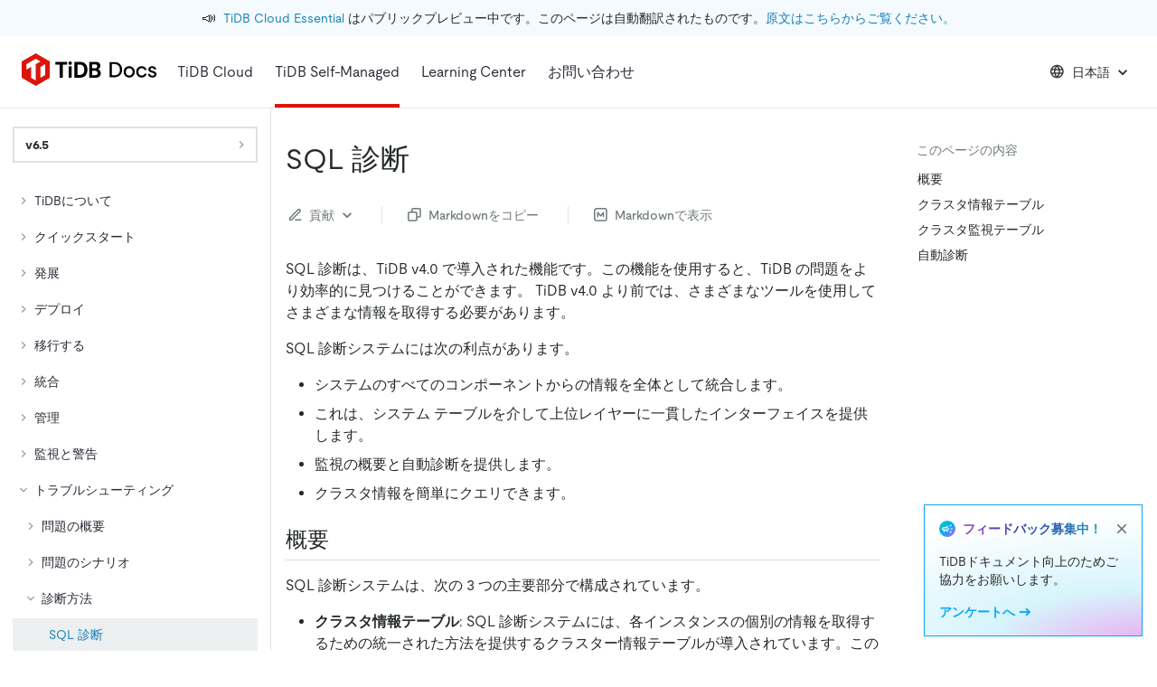

--- FILE ---
content_type: application/javascript
request_url: https://docs.pingcap.com/252f366e-4651f5322f90fe9edec1.js
body_size: 369
content:
!function(){try{var e="undefined"!=typeof window?window:"undefined"!=typeof global?global:"undefined"!=typeof self?self:{},t=(new e.Error).stack;t&&(e._sentryDebugIds=e._sentryDebugIds||{},e._sentryDebugIds[t]="42a3ed64-14ea-4609-828d-10e7581499aa",e._sentryDebugIdIdentifier="sentry-dbid-42a3ed64-14ea-4609-828d-10e7581499aa")}catch(e){}}();var _global="undefined"!=typeof window?window:"undefined"!=typeof global?global:"undefined"!=typeof self?self:{};_global.SENTRY_RELEASE={id:"b4fbd8f501c1ef9f0e9d0c8d072f832e7173bcbd"},(self.webpackChunkwebsite_docs=self.webpackChunkwebsite_docs||[]).push([[916],{59644:function(e,t,n){n.d(t,{luQ:function(){return a},t2h:function(){return f}});var d=n(64084);function a(e){return(0,d.k5)({tag:"svg",attr:{viewBox:"0 0 24 24"},child:[{tag:"path",attr:{fill:"none",d:"M0 0h24v24H0V0z"}},{tag:"path",attr:{d:"M9.4 16.6L4.8 12l4.6-4.6L8 6l-6 6 6 6 1.4-1.4zm5.2 0l4.6-4.6-4.6-4.6L16 6l6 6-6 6-1.4-1.4z"}}]})(e)}function f(e){return(0,d.k5)({tag:"svg",attr:{viewBox:"0 0 24 24"},child:[{tag:"path",attr:{fill:"none",d:"M0 0h24v24H0z"}},{tag:"path",attr:{d:"M22 11V3h-7v3H9V3H2v8h7V8h2v10h4v3h7v-8h-7v3h-2V8h2v3h7zM7 9H4V5h3v4zm10 6h3v4h-3v-4zm0-10h3v4h-3V5z"}}]})(e)}}}]);

--- FILE ---
content_type: application/javascript
request_url: https://docs.pingcap.com/commons-fede0721482b54dba8d8.js
body_size: 98857
content:
/*! For license information please see commons-fede0721482b54dba8d8.js.LICENSE.txt */
!function(){try{var e="undefined"!=typeof window?window:"undefined"!=typeof global?global:"undefined"!=typeof self?self:{},t=(new e.Error).stack;t&&(e._sentryDebugIds=e._sentryDebugIds||{},e._sentryDebugIds[t]="bede0440-e645-4eb7-96b0-ab65be69e324",e._sentryDebugIdIdentifier="sentry-dbid-bede0440-e645-4eb7-96b0-ab65be69e324")}catch(e){}}();var _global="undefined"!=typeof window?window:"undefined"!=typeof global?global:"undefined"!=typeof self?self:{};_global.SENTRY_RELEASE={id:"b4fbd8f501c1ef9f0e9d0c8d072f832e7173bcbd"},(self.webpackChunkwebsite_docs=self.webpackChunkwebsite_docs||[]).push([[223],{63493:function(e,t,n){"use strict";var r=n(96540),o=n(40961),i=n(80328),a=n(5798),s=n(30989),l=n(74848);const c=r.forwardRef((function(e,t){const{children:n,container:c,disablePortal:u=!1}=e,[d,p]=r.useState(null),f=(0,i.A)(r.isValidElement(n)?n.ref:null,t);return(0,a.A)((()=>{u||p(function(e){return"function"==typeof e?e():e}(c)||document.body)}),[c,u]),(0,a.A)((()=>{if(d&&!u)return(0,s.A)(t,d),()=>{(0,s.A)(t,null)}}),[t,d,u]),u?r.isValidElement(n)?r.cloneElement(n,{ref:f}):n:(0,l.jsx)(r.Fragment,{children:d?o.createPortal(n,d):d})}));t.A=c},54856:function(e,t,n){"use strict";n.d(t,{A:function(){return i}});var r=n(58168),o=n(25419);function i(e,t={},n){return(0,o.A)(e)?t:(0,r.A)({},t,{ownerState:(0,r.A)({},t.ownerState,n)})}},25419:function(e,t){"use strict";t.A=function(e){return"string"==typeof e}},45489:function(e,t,n){"use strict";function r(e,t){return"function"==typeof e?e(t):e}n.d(t,{A:function(){return r}})},63182:function(e,t,n){"use strict";n.d(t,{A:function(){return f}});var r=n(58168),o=n(98587),i=n(80328),a=n(54856);function s(e){var t,n,r="";if("string"==typeof e||"number"==typeof e)r+=e;else if("object"==typeof e)if(Array.isArray(e))for(t=0;t<e.length;t++)e[t]&&(n=s(e[t]))&&(r&&(r+=" "),r+=n);else for(t in e)e[t]&&(r&&(r+=" "),r+=t);return r}var l=function(){for(var e,t,n=0,r="";n<arguments.length;)(e=arguments[n++])&&(t=s(e))&&(r&&(r+=" "),r+=t);return r};function c(e){if(void 0===e)return{};const t={};return Object.keys(e).filter((t=>!(t.match(/^on[A-Z]/)&&"function"==typeof e[t]))).forEach((n=>{t[n]=e[n]})),t}function u(e){const{getSlotProps:t,additionalProps:n,externalSlotProps:o,externalForwardedProps:i,className:a}=e;if(!t){const e=l(null==i?void 0:i.className,null==o?void 0:o.className,a,null==n?void 0:n.className),t=(0,r.A)({},null==n?void 0:n.style,null==i?void 0:i.style,null==o?void 0:o.style),s=(0,r.A)({},n,i,o);return e.length>0&&(s.className=e),Object.keys(t).length>0&&(s.style=t),{props:s,internalRef:void 0}}const s=function(e,t=[]){if(void 0===e)return{};const n={};return Object.keys(e).filter((n=>n.match(/^on[A-Z]/)&&"function"==typeof e[n]&&!t.includes(n))).forEach((t=>{n[t]=e[t]})),n}((0,r.A)({},i,o)),u=c(o),d=c(i),p=t(s),f=l(null==p?void 0:p.className,null==n?void 0:n.className,a,null==i?void 0:i.className,null==o?void 0:o.className),m=(0,r.A)({},null==p?void 0:p.style,null==n?void 0:n.style,null==i?void 0:i.style,null==o?void 0:o.style),h=(0,r.A)({},p,n,d,u);return f.length>0&&(h.className=f),Object.keys(m).length>0&&(h.style=m),{props:h,internalRef:p.ref}}var d=n(45489);const p=["elementType","externalSlotProps","ownerState"];function f(e){var t;const{elementType:n,externalSlotProps:s,ownerState:l}=e,c=(0,o.A)(e,p),f=(0,d.A)(s,l),{props:m,internalRef:h}=u((0,r.A)({},c,{externalSlotProps:f})),g=(0,i.A)(h,(0,i.A)(null==f?void 0:f.ref,null==(t=e.additionalProps)?void 0:t.ref));return(0,a.A)(n,(0,r.A)({},m,{ref:g}),l)}},32592:function(e,t,n){"use strict";var r=n(24994);t.A=void 0;var o=r(n(42032)),i=n(74848),a=(0,o.default)((0,i.jsx)("path",{d:"M19.35 10.04C18.67 6.59 15.64 4 12 4 9.11 4 6.6 5.64 5.35 8.04 2.34 8.36 0 10.91 0 14c0 3.31 2.69 6 6 6h13c2.76 0 5-2.24 5-5 0-2.64-2.05-4.78-4.65-4.96z"}),"Cloud");t.A=a},10609:function(e,t,n){"use strict";var r=n(24994);t.A=void 0;var o=r(n(42032)),i=n(74848),a=(0,o.default)((0,i.jsx)("path",{d:"M5 20h14v-2H5v2zM19 9h-4V3H9v6H5l7 7 7-7z"}),"Download");t.A=a},9483:function(e,t,n){"use strict";var r=n(24994);t.A=void 0;var o=r(n(42032)),i=n(74848),a=(0,o.default)((0,i.jsx)("path",{d:"M7.41 8.59 12 13.17l4.59-4.58L18 10l-6 6-6-6 1.41-1.41z"}),"KeyboardArrowDown");t.A=a},42032:function(e,t,n){"use strict";Object.defineProperty(t,"__esModule",{value:!0}),Object.defineProperty(t,"default",{enumerable:!0,get:function(){return r.createSvgIcon}});var r=n(93334)},25315:function(e,t,n){"use strict";n.d(t,{A:function(){return h}});var r=n(58168),o=n(98587),i=n(96540),a=n(98840),s=n(9359),l=n(33571),c=n(39599),u=n(82858),d=n(74848);const p=["className","component"];var f=n(79071);const m=function(e={}){const{defaultTheme:t,defaultClassName:n="MuiBox-root",generateClassName:f,styleFunctionSx:m=l.A}=e,h=(0,s.Ay)("div",{shouldForwardProp:e=>"theme"!==e&&"sx"!==e&&"as"!==e})(m);return i.forwardRef((function(e,i){const s=(0,u.A)(t),l=(0,c.A)(e),{className:m,component:g="div"}=l,v=(0,o.A)(l,p);return(0,d.jsx)(h,(0,r.A)({as:g,ref:i,className:(0,a.A)(m,f?f(n):n),theme:s},v))}))}({defaultTheme:(0,n(10860).A)(),defaultClassName:"MuiBox-root",generateClassName:f.A.generate});var h=m},49790:function(e,t,n){"use strict";n.d(t,{A:function(){return k}});var r=n(98587),o=n(58168),i=n(96540),a=n(42484),s=n(83726),l=n(75659),c=n(24279),u=n(3556),d=n(92353),p=n(64194),f=n(75630),m=n(31609);function h(e){return(0,m.A)("MuiButton",e)}var g=(0,n(38413).A)("MuiButton",["root","text","textInherit","textPrimary","textSecondary","textSuccess","textError","textInfo","textWarning","outlined","outlinedInherit","outlinedPrimary","outlinedSecondary","outlinedSuccess","outlinedError","outlinedInfo","outlinedWarning","contained","containedInherit","containedPrimary","containedSecondary","containedSuccess","containedError","containedInfo","containedWarning","disableElevation","focusVisible","disabled","colorInherit","textSizeSmall","textSizeMedium","textSizeLarge","outlinedSizeSmall","outlinedSizeMedium","outlinedSizeLarge","containedSizeSmall","containedSizeMedium","containedSizeLarge","sizeMedium","sizeSmall","sizeLarge","fullWidth","startIcon","endIcon","iconSizeSmall","iconSizeMedium","iconSizeLarge"]);var v=i.createContext({}),b=n(74848);const y=["children","color","component","className","disabled","disableElevation","disableFocusRipple","endIcon","focusVisibleClassName","fullWidth","size","startIcon","type","variant"],A=["root"],x=e=>(0,o.A)({},"small"===e.size&&{"& > *:nth-of-type(1)":{fontSize:18}},"medium"===e.size&&{"& > *:nth-of-type(1)":{fontSize:20}},"large"===e.size&&{"& > *:nth-of-type(1)":{fontSize:22}}),w=(0,u.Ay)(p.A,{shouldForwardProp:e=>(0,u.ep)(e)||"classes"===e,name:"MuiButton",slot:"Root",overridesResolver:(e,t)=>{const{ownerState:n}=e;return[t.root,t[n.variant],t[`${n.variant}${(0,f.A)(n.color)}`],t[`size${(0,f.A)(n.size)}`],t[`${n.variant}Size${(0,f.A)(n.size)}`],"inherit"===n.color&&t.colorInherit,n.disableElevation&&t.disableElevation,n.fullWidth&&t.fullWidth]}})((({theme:e,ownerState:t})=>{var n,r;return(0,o.A)({},e.typography.button,{minWidth:64,padding:"6px 16px",borderRadius:(e.vars||e).shape.borderRadius,transition:e.transitions.create(["background-color","box-shadow","border-color","color"],{duration:e.transitions.duration.short}),"&:hover":(0,o.A)({textDecoration:"none",backgroundColor:e.vars?`rgba(${e.vars.palette.text.primaryChannel} / ${e.vars.palette.action.hoverOpacity})`:(0,c.X4)(e.palette.text.primary,e.palette.action.hoverOpacity),"@media (hover: none)":{backgroundColor:"transparent"}},"text"===t.variant&&"inherit"!==t.color&&{backgroundColor:e.vars?`rgba(${e.vars.palette[t.color].mainChannel} / ${e.vars.palette.action.hoverOpacity})`:(0,c.X4)(e.palette[t.color].main,e.palette.action.hoverOpacity),"@media (hover: none)":{backgroundColor:"transparent"}},"outlined"===t.variant&&"inherit"!==t.color&&{border:`1px solid ${(e.vars||e).palette[t.color].main}`,backgroundColor:e.vars?`rgba(${e.vars.palette[t.color].mainChannel} / ${e.vars.palette.action.hoverOpacity})`:(0,c.X4)(e.palette[t.color].main,e.palette.action.hoverOpacity),"@media (hover: none)":{backgroundColor:"transparent"}},"contained"===t.variant&&{backgroundColor:(e.vars||e).palette.grey.A100,boxShadow:(e.vars||e).shadows[4],"@media (hover: none)":{boxShadow:(e.vars||e).shadows[2],backgroundColor:(e.vars||e).palette.grey[300]}},"contained"===t.variant&&"inherit"!==t.color&&{backgroundColor:(e.vars||e).palette[t.color].dark,"@media (hover: none)":{backgroundColor:(e.vars||e).palette[t.color].main}}),"&:active":(0,o.A)({},"contained"===t.variant&&{boxShadow:(e.vars||e).shadows[8]}),[`&.${g.focusVisible}`]:(0,o.A)({},"contained"===t.variant&&{boxShadow:(e.vars||e).shadows[6]}),[`&.${g.disabled}`]:(0,o.A)({color:(e.vars||e).palette.action.disabled},"outlined"===t.variant&&{border:`1px solid ${(e.vars||e).palette.action.disabledBackground}`},"outlined"===t.variant&&"secondary"===t.color&&{border:`1px solid ${(e.vars||e).palette.action.disabled}`},"contained"===t.variant&&{color:(e.vars||e).palette.action.disabled,boxShadow:(e.vars||e).shadows[0],backgroundColor:(e.vars||e).palette.action.disabledBackground})},"text"===t.variant&&{padding:"6px 8px"},"text"===t.variant&&"inherit"!==t.color&&{color:(e.vars||e).palette[t.color].main},"outlined"===t.variant&&{padding:"5px 15px",border:"1px solid currentColor"},"outlined"===t.variant&&"inherit"!==t.color&&{color:(e.vars||e).palette[t.color].main,border:e.vars?`1px solid rgba(${e.vars.palette[t.color].mainChannel} / 0.5)`:`1px solid ${(0,c.X4)(e.palette[t.color].main,.5)}`},"contained"===t.variant&&{color:e.vars?e.vars.palette.text.primary:null==(n=(r=e.palette).getContrastText)?void 0:n.call(r,e.palette.grey[300]),backgroundColor:(e.vars||e).palette.grey[300],boxShadow:(e.vars||e).shadows[2]},"contained"===t.variant&&"inherit"!==t.color&&{color:(e.vars||e).palette[t.color].contrastText,backgroundColor:(e.vars||e).palette[t.color].main},"inherit"===t.color&&{color:"inherit",borderColor:"currentColor"},"small"===t.size&&"text"===t.variant&&{padding:"4px 5px",fontSize:e.typography.pxToRem(13)},"large"===t.size&&"text"===t.variant&&{padding:"8px 11px",fontSize:e.typography.pxToRem(15)},"small"===t.size&&"outlined"===t.variant&&{padding:"3px 9px",fontSize:e.typography.pxToRem(13)},"large"===t.size&&"outlined"===t.variant&&{padding:"7px 21px",fontSize:e.typography.pxToRem(15)},"small"===t.size&&"contained"===t.variant&&{padding:"4px 10px",fontSize:e.typography.pxToRem(13)},"large"===t.size&&"contained"===t.variant&&{padding:"8px 22px",fontSize:e.typography.pxToRem(15)},t.fullWidth&&{width:"100%"})}),(({ownerState:e})=>e.disableElevation&&{boxShadow:"none","&:hover":{boxShadow:"none"},[`&.${g.focusVisible}`]:{boxShadow:"none"},"&:active":{boxShadow:"none"},[`&.${g.disabled}`]:{boxShadow:"none"}})),C=(0,u.Ay)("span",{name:"MuiButton",slot:"StartIcon",overridesResolver:(e,t)=>{const{ownerState:n}=e;return[t.startIcon,t[`iconSize${(0,f.A)(n.size)}`]]}})((({ownerState:e})=>(0,o.A)({display:"inherit",marginRight:8,marginLeft:-4},"small"===e.size&&{marginLeft:-2},x(e)))),j=(0,u.Ay)("span",{name:"MuiButton",slot:"EndIcon",overridesResolver:(e,t)=>{const{ownerState:n}=e;return[t.endIcon,t[`iconSize${(0,f.A)(n.size)}`]]}})((({ownerState:e})=>(0,o.A)({display:"inherit",marginRight:-4,marginLeft:8},"small"===e.size&&{marginRight:-2},x(e))));var k=i.forwardRef((function(e,t){const n=i.useContext(v),c=(0,s.A)(n,e),u=(0,d.A)({props:c,name:"MuiButton"}),{children:p,color:m="primary",component:g="button",className:x,disabled:k=!1,disableElevation:S=!1,disableFocusRipple:E=!1,endIcon:M,focusVisibleClassName:O,fullWidth:P=!1,size:R="medium",startIcon:T,type:L,variant:I="text"}=u,z=(0,r.A)(u,y),F=(0,o.A)({},u,{color:m,component:g,disabled:k,disableElevation:S,disableFocusRipple:E,fullWidth:P,size:R,type:L,variant:I}),B=(e=>{const{color:t,disableElevation:n,fullWidth:r,size:i,variant:a,classes:s}=e,c={root:["root",a,`${a}${(0,f.A)(t)}`,`size${(0,f.A)(i)}`,`${a}Size${(0,f.A)(i)}`,"inherit"===t&&"colorInherit",n&&"disableElevation",r&&"fullWidth"],label:["label"],startIcon:["startIcon",`iconSize${(0,f.A)(i)}`],endIcon:["endIcon",`iconSize${(0,f.A)(i)}`]},u=(0,l.A)(c,h,s);return(0,o.A)({},s,u)})(F),{root:$}=B,N=(0,r.A)(B,A),D=T&&(0,b.jsx)(C,{className:N.startIcon,ownerState:F,children:T}),H=M&&(0,b.jsx)(j,{className:N.endIcon,ownerState:F,children:M});return(0,b.jsxs)(w,(0,o.A)({ownerState:F,className:(0,a.A)(n.className,$,x),component:g,disabled:k,focusRipple:!E,focusVisibleClassName:(0,a.A)(N.focusVisible,O),ref:t,type:L},z,{classes:N,children:[D,p,H]}))}))},64194:function(e,t,n){"use strict";n.d(t,{A:function(){return _}});var r=n(58168),o=n(98587),i=n(96540),a=n(42484),s=n(75659),l=n(3556),c=n(92353),u=n(5128),d=n(43270),p=n(71380),f=n(9417),m=n(77387),h=n(17241);function g(e,t){var n=Object.create(null);return e&&i.Children.map(e,(function(e){return e})).forEach((function(e){n[e.key]=function(e){return t&&(0,i.isValidElement)(e)?t(e):e}(e)})),n}function v(e,t,n){return null!=n[t]?n[t]:e.props[t]}function b(e,t,n){var r=g(e.children),o=function(e,t){function n(n){return n in t?t[n]:e[n]}e=e||{},t=t||{};var r,o=Object.create(null),i=[];for(var a in e)a in t?i.length&&(o[a]=i,i=[]):i.push(a);var s={};for(var l in t){if(o[l])for(r=0;r<o[l].length;r++){var c=o[l][r];s[o[l][r]]=n(c)}s[l]=n(l)}for(r=0;r<i.length;r++)s[i[r]]=n(i[r]);return s}(t,r);return Object.keys(o).forEach((function(a){var s=o[a];if((0,i.isValidElement)(s)){var l=a in t,c=a in r,u=t[a],d=(0,i.isValidElement)(u)&&!u.props.in;!c||l&&!d?c||!l||d?c&&l&&(0,i.isValidElement)(u)&&(o[a]=(0,i.cloneElement)(s,{onExited:n.bind(null,s),in:u.props.in,exit:v(s,"exit",e),enter:v(s,"enter",e)})):o[a]=(0,i.cloneElement)(s,{in:!1}):o[a]=(0,i.cloneElement)(s,{onExited:n.bind(null,s),in:!0,exit:v(s,"exit",e),enter:v(s,"enter",e)})}})),o}var y=Object.values||function(e){return Object.keys(e).map((function(t){return e[t]}))},A=function(e){function t(t,n){var r,o=(r=e.call(this,t,n)||this).handleExited.bind((0,f.A)(r));return r.state={contextValue:{isMounting:!0},handleExited:o,firstRender:!0},r}(0,m.A)(t,e);var n=t.prototype;return n.componentDidMount=function(){this.mounted=!0,this.setState({contextValue:{isMounting:!1}})},n.componentWillUnmount=function(){this.mounted=!1},t.getDerivedStateFromProps=function(e,t){var n,r,o=t.children,a=t.handleExited;return{children:t.firstRender?(n=e,r=a,g(n.children,(function(e){return(0,i.cloneElement)(e,{onExited:r.bind(null,e),in:!0,appear:v(e,"appear",n),enter:v(e,"enter",n),exit:v(e,"exit",n)})}))):b(e,o,a),firstRender:!1}},n.handleExited=function(e,t){var n=g(this.props.children);e.key in n||(e.props.onExited&&e.props.onExited(t),this.mounted&&this.setState((function(t){var n=(0,r.A)({},t.children);return delete n[e.key],{children:n}})))},n.render=function(){var e=this.props,t=e.component,n=e.childFactory,r=(0,o.A)(e,["component","childFactory"]),a=this.state.contextValue,s=y(this.state.children).map(n);return delete r.appear,delete r.enter,delete r.exit,null===t?i.createElement(h.A.Provider,{value:a},s):i.createElement(h.A.Provider,{value:a},i.createElement(t,r,s))},t}(i.Component);A.propTypes={},A.defaultProps={component:"div",childFactory:function(e){return e}};var x=A,w=n(17437),C=n(74848);var j=function(e){const{className:t,classes:n,pulsate:r=!1,rippleX:o,rippleY:s,rippleSize:l,in:c,onExited:u,timeout:d}=e,[p,f]=i.useState(!1),m=(0,a.A)(t,n.ripple,n.rippleVisible,r&&n.ripplePulsate),h={width:l,height:l,top:-l/2+s,left:-l/2+o},g=(0,a.A)(n.child,p&&n.childLeaving,r&&n.childPulsate);return c||p||f(!0),i.useEffect((()=>{if(!c&&null!=u){const e=setTimeout(u,d);return()=>{clearTimeout(e)}}}),[u,c,d]),(0,C.jsx)("span",{className:m,style:h,children:(0,C.jsx)("span",{className:g})})},k=n(38413);var S=(0,k.A)("MuiTouchRipple",["root","ripple","rippleVisible","ripplePulsate","child","childLeaving","childPulsate"]);const E=["center","classes","className"];let M,O,P,R,T=e=>e;const L=(0,w.keyframes)(M||(M=T`
  0% {
    transform: scale(0);
    opacity: 0.1;
  }

  100% {
    transform: scale(1);
    opacity: 0.3;
  }
`)),I=(0,w.keyframes)(O||(O=T`
  0% {
    opacity: 1;
  }

  100% {
    opacity: 0;
  }
`)),z=(0,w.keyframes)(P||(P=T`
  0% {
    transform: scale(1);
  }

  50% {
    transform: scale(0.92);
  }

  100% {
    transform: scale(1);
  }
`)),F=(0,l.Ay)("span",{name:"MuiTouchRipple",slot:"Root"})({overflow:"hidden",pointerEvents:"none",position:"absolute",zIndex:0,top:0,right:0,bottom:0,left:0,borderRadius:"inherit"}),B=(0,l.Ay)(j,{name:"MuiTouchRipple",slot:"Ripple"})(R||(R=T`
  opacity: 0;
  position: absolute;

  &.${0} {
    opacity: 0.3;
    transform: scale(1);
    animation-name: ${0};
    animation-duration: ${0}ms;
    animation-timing-function: ${0};
  }

  &.${0} {
    animation-duration: ${0}ms;
  }

  & .${0} {
    opacity: 1;
    display: block;
    width: 100%;
    height: 100%;
    border-radius: 50%;
    background-color: currentColor;
  }

  & .${0} {
    opacity: 0;
    animation-name: ${0};
    animation-duration: ${0}ms;
    animation-timing-function: ${0};
  }

  & .${0} {
    position: absolute;
    /* @noflip */
    left: 0px;
    top: 0;
    animation-name: ${0};
    animation-duration: 2500ms;
    animation-timing-function: ${0};
    animation-iteration-count: infinite;
    animation-delay: 200ms;
  }
`),S.rippleVisible,L,550,(({theme:e})=>e.transitions.easing.easeInOut),S.ripplePulsate,(({theme:e})=>e.transitions.duration.shorter),S.child,S.childLeaving,I,550,(({theme:e})=>e.transitions.easing.easeInOut),S.childPulsate,z,(({theme:e})=>e.transitions.easing.easeInOut));var $=i.forwardRef((function(e,t){const n=(0,c.A)({props:e,name:"MuiTouchRipple"}),{center:s=!1,classes:l={},className:u}=n,d=(0,o.A)(n,E),[p,f]=i.useState([]),m=i.useRef(0),h=i.useRef(null);i.useEffect((()=>{h.current&&(h.current(),h.current=null)}),[p]);const g=i.useRef(!1),v=i.useRef(null),b=i.useRef(null),y=i.useRef(null);i.useEffect((()=>()=>{clearTimeout(v.current)}),[]);const A=i.useCallback((e=>{const{pulsate:t,rippleX:n,rippleY:r,rippleSize:o,cb:i}=e;f((e=>[...e,(0,C.jsx)(B,{classes:{ripple:(0,a.A)(l.ripple,S.ripple),rippleVisible:(0,a.A)(l.rippleVisible,S.rippleVisible),ripplePulsate:(0,a.A)(l.ripplePulsate,S.ripplePulsate),child:(0,a.A)(l.child,S.child),childLeaving:(0,a.A)(l.childLeaving,S.childLeaving),childPulsate:(0,a.A)(l.childPulsate,S.childPulsate)},timeout:550,pulsate:t,rippleX:n,rippleY:r,rippleSize:o},m.current)])),m.current+=1,h.current=i}),[l]),w=i.useCallback(((e={},t={},n)=>{const{pulsate:r=!1,center:o=s||t.pulsate,fakeElement:i=!1}=t;if("mousedown"===(null==e?void 0:e.type)&&g.current)return void(g.current=!1);"touchstart"===(null==e?void 0:e.type)&&(g.current=!0);const a=i?null:y.current,l=a?a.getBoundingClientRect():{width:0,height:0,left:0,top:0};let c,u,d;if(o||void 0===e||0===e.clientX&&0===e.clientY||!e.clientX&&!e.touches)c=Math.round(l.width/2),u=Math.round(l.height/2);else{const{clientX:t,clientY:n}=e.touches&&e.touches.length>0?e.touches[0]:e;c=Math.round(t-l.left),u=Math.round(n-l.top)}if(o)d=Math.sqrt((2*l.width**2+l.height**2)/3),d%2==0&&(d+=1);else{const e=2*Math.max(Math.abs((a?a.clientWidth:0)-c),c)+2,t=2*Math.max(Math.abs((a?a.clientHeight:0)-u),u)+2;d=Math.sqrt(e**2+t**2)}null!=e&&e.touches?null===b.current&&(b.current=()=>{A({pulsate:r,rippleX:c,rippleY:u,rippleSize:d,cb:n})},v.current=setTimeout((()=>{b.current&&(b.current(),b.current=null)}),80)):A({pulsate:r,rippleX:c,rippleY:u,rippleSize:d,cb:n})}),[s,A]),j=i.useCallback((()=>{w({},{pulsate:!0})}),[w]),k=i.useCallback(((e,t)=>{if(clearTimeout(v.current),"touchend"===(null==e?void 0:e.type)&&b.current)return b.current(),b.current=null,void(v.current=setTimeout((()=>{k(e,t)})));b.current=null,f((e=>e.length>0?e.slice(1):e)),h.current=t}),[]);return i.useImperativeHandle(t,(()=>({pulsate:j,start:w,stop:k})),[j,w,k]),(0,C.jsx)(F,(0,r.A)({className:(0,a.A)(S.root,l.root,u),ref:y},d,{children:(0,C.jsx)(x,{component:null,exit:!0,children:p})}))})),N=n(31609);function D(e){return(0,N.A)("MuiButtonBase",e)}var H=(0,k.A)("MuiButtonBase",["root","disabled","focusVisible"]);const W=["action","centerRipple","children","className","component","disabled","disableRipple","disableTouchRipple","focusRipple","focusVisibleClassName","LinkComponent","onBlur","onClick","onContextMenu","onDragLeave","onFocus","onFocusVisible","onKeyDown","onKeyUp","onMouseDown","onMouseLeave","onMouseUp","onTouchEnd","onTouchMove","onTouchStart","tabIndex","TouchRippleProps","touchRippleRef","type"],V=(0,l.Ay)("button",{name:"MuiButtonBase",slot:"Root",overridesResolver:(e,t)=>t.root})({display:"inline-flex",alignItems:"center",justifyContent:"center",position:"relative",boxSizing:"border-box",WebkitTapHighlightColor:"transparent",backgroundColor:"transparent",outline:0,border:0,margin:0,borderRadius:0,padding:0,cursor:"pointer",userSelect:"none",verticalAlign:"middle",MozAppearance:"none",WebkitAppearance:"none",textDecoration:"none",color:"inherit","&::-moz-focus-inner":{borderStyle:"none"},[`&.${H.disabled}`]:{pointerEvents:"none",cursor:"default"},"@media print":{colorAdjust:"exact"}});var _=i.forwardRef((function(e,t){const n=(0,c.A)({props:e,name:"MuiButtonBase"}),{action:l,centerRipple:f=!1,children:m,className:h,component:g="button",disabled:v=!1,disableRipple:b=!1,disableTouchRipple:y=!1,focusRipple:A=!1,LinkComponent:x="a",onBlur:w,onClick:j,onContextMenu:k,onDragLeave:S,onFocus:E,onFocusVisible:M,onKeyDown:O,onKeyUp:P,onMouseDown:R,onMouseLeave:T,onMouseUp:L,onTouchEnd:I,onTouchMove:z,onTouchStart:F,tabIndex:B=0,TouchRippleProps:N,touchRippleRef:H,type:_}=n,Z=(0,o.A)(n,W),q=i.useRef(null),U=i.useRef(null),K=(0,u.A)(U,H),{isFocusVisibleRef:X,onFocus:G,onBlur:Y,ref:Q}=(0,p.A)(),[J,ee]=i.useState(!1);v&&J&&ee(!1),i.useImperativeHandle(l,(()=>({focusVisible:()=>{ee(!0),q.current.focus()}})),[]);const[te,ne]=i.useState(!1);i.useEffect((()=>{ne(!0)}),[]);const re=te&&!b&&!v;function oe(e,t,n=y){return(0,d.A)((r=>{t&&t(r);return!n&&U.current&&U.current[e](r),!0}))}i.useEffect((()=>{J&&A&&!b&&te&&U.current.pulsate()}),[b,A,J,te]);const ie=oe("start",R),ae=oe("stop",k),se=oe("stop",S),le=oe("stop",L),ce=oe("stop",(e=>{J&&e.preventDefault(),T&&T(e)})),ue=oe("start",F),de=oe("stop",I),pe=oe("stop",z),fe=oe("stop",(e=>{Y(e),!1===X.current&&ee(!1),w&&w(e)}),!1),me=(0,d.A)((e=>{q.current||(q.current=e.currentTarget),G(e),!0===X.current&&(ee(!0),M&&M(e)),E&&E(e)})),he=()=>{const e=q.current;return g&&"button"!==g&&!("A"===e.tagName&&e.href)},ge=i.useRef(!1),ve=(0,d.A)((e=>{A&&!ge.current&&J&&U.current&&" "===e.key&&(ge.current=!0,U.current.stop(e,(()=>{U.current.start(e)}))),e.target===e.currentTarget&&he()&&" "===e.key&&e.preventDefault(),O&&O(e),e.target===e.currentTarget&&he()&&"Enter"===e.key&&!v&&(e.preventDefault(),j&&j(e))})),be=(0,d.A)((e=>{A&&" "===e.key&&U.current&&J&&!e.defaultPrevented&&(ge.current=!1,U.current.stop(e,(()=>{U.current.pulsate(e)}))),P&&P(e),j&&e.target===e.currentTarget&&he()&&" "===e.key&&!e.defaultPrevented&&j(e)}));let ye=g;"button"===ye&&(Z.href||Z.to)&&(ye=x);const Ae={};"button"===ye?(Ae.type=void 0===_?"button":_,Ae.disabled=v):(Z.href||Z.to||(Ae.role="button"),v&&(Ae["aria-disabled"]=v));const xe=(0,u.A)(Q,q),we=(0,u.A)(t,xe);const Ce=(0,r.A)({},n,{centerRipple:f,component:g,disabled:v,disableRipple:b,disableTouchRipple:y,focusRipple:A,tabIndex:B,focusVisible:J}),je=(e=>{const{disabled:t,focusVisible:n,focusVisibleClassName:r,classes:o}=e,i={root:["root",t&&"disabled",n&&"focusVisible"]},a=(0,s.A)(i,D,o);return n&&r&&(a.root+=` ${r}`),a})(Ce);return(0,C.jsxs)(V,(0,r.A)({as:ye,className:(0,a.A)(je.root,h),ownerState:Ce,onBlur:fe,onClick:j,onContextMenu:ae,onFocus:me,onKeyDown:ve,onKeyUp:be,onMouseDown:ie,onMouseLeave:ce,onMouseUp:le,onDragLeave:se,onTouchEnd:de,onTouchMove:pe,onTouchStart:ue,ref:we,tabIndex:v?-1:B,type:_},Ae,Z,{children:[m,re?(0,C.jsx)($,(0,r.A)({ref:K,center:f},N)):null]}))}))},89637:function(e,t,n){"use strict";n.d(t,{A:function(){return g}});var r=n(58168),o=n(98587),i=n(96540),a=n(42484),s=n(75659),l=n(3556),c=n(92353),u=n(18799),d=n(31609);function p(e){return(0,d.A)("MuiCard",e)}(0,n(38413).A)("MuiCard",["root"]);var f=n(74848);const m=["className","raised"],h=(0,l.Ay)(u.A,{name:"MuiCard",slot:"Root",overridesResolver:(e,t)=>t.root})((()=>({overflow:"hidden"})));var g=i.forwardRef((function(e,t){const n=(0,c.A)({props:e,name:"MuiCard"}),{className:i,raised:l=!1}=n,u=(0,o.A)(n,m),d=(0,r.A)({},n,{raised:l}),g=(e=>{const{classes:t}=e;return(0,s.A)({root:["root"]},p,t)})(d);return(0,f.jsx)(h,(0,r.A)({className:(0,a.A)(g.root,i),elevation:l?8:void 0,ref:t,ownerState:d},u))}))},38287:function(e,t,n){"use strict";n.d(t,{K:function(){return o}});var r=n(31609);function o(e){return(0,r.A)("MuiDivider",e)}const i=(0,n(38413).A)("MuiDivider",["root","absolute","fullWidth","inset","middle","flexItem","light","vertical","withChildren","withChildrenVertical","textAlignRight","textAlignLeft","wrapper","wrapperVertical"]);t.A=i},43635:function(e,t,n){"use strict";n.d(t,{A:function(){return x}});var r=n(98587),o=n(58168),i=n(96540),a=n(73272),s=n(75659),l=n(43742),c=n(3556),u=n(92353),d=n(31609),p=n(38413),f=n(85091);function m(e){return(0,d.A)("MuiFilledInput",e)}var h=(0,o.A)({},f.A,(0,p.A)("MuiFilledInput",["root","underline","input"])),g=n(74848);const v=["disableUnderline","components","componentsProps","fullWidth","hiddenLabel","inputComponent","multiline","type"],b=(0,c.Ay)(l.Sh,{shouldForwardProp:e=>(0,c.ep)(e)||"classes"===e,name:"MuiFilledInput",slot:"Root",overridesResolver:(e,t)=>{const{ownerState:n}=e;return[...(0,l.WC)(e,t),!n.disableUnderline&&t.underline]}})((({theme:e,ownerState:t})=>{var n;const r="light"===e.palette.mode,i=r?"rgba(0, 0, 0, 0.42)":"rgba(255, 255, 255, 0.7)",a=r?"rgba(0, 0, 0, 0.06)":"rgba(255, 255, 255, 0.09)",s=r?"rgba(0, 0, 0, 0.09)":"rgba(255, 255, 255, 0.13)",l=r?"rgba(0, 0, 0, 0.12)":"rgba(255, 255, 255, 0.12)";return(0,o.A)({position:"relative",backgroundColor:e.vars?e.vars.palette.FilledInput.bg:a,borderTopLeftRadius:(e.vars||e).shape.borderRadius,borderTopRightRadius:(e.vars||e).shape.borderRadius,transition:e.transitions.create("background-color",{duration:e.transitions.duration.shorter,easing:e.transitions.easing.easeOut}),"&:hover":{backgroundColor:e.vars?e.vars.palette.FilledInput.hoverBg:s,"@media (hover: none)":{backgroundColor:e.vars?e.vars.palette.FilledInput.bg:a}},[`&.${h.focused}`]:{backgroundColor:e.vars?e.vars.palette.FilledInput.bg:a},[`&.${h.disabled}`]:{backgroundColor:e.vars?e.vars.palette.FilledInput.disabledBg:l}},!t.disableUnderline&&{"&:after":{borderBottom:`2px solid ${null==(n=(e.vars||e).palette[t.color||"primary"])?void 0:n.main}`,left:0,bottom:0,content:'""',position:"absolute",right:0,transform:"scaleX(0)",transition:e.transitions.create("transform",{duration:e.transitions.duration.shorter,easing:e.transitions.easing.easeOut}),pointerEvents:"none"},[`&.${h.focused}:after`]:{transform:"scaleX(1) translateX(0)"},[`&.${h.error}:after`]:{borderBottomColor:(e.vars||e).palette.error.main,transform:"scaleX(1)"},"&:before":{borderBottom:`1px solid ${e.vars?`rgba(${e.vars.palette.common.onBackgroundChannel} / ${e.vars.opacity.inputUnderline})`:i}`,left:0,bottom:0,content:'"\\00a0"',position:"absolute",right:0,transition:e.transitions.create("border-bottom-color",{duration:e.transitions.duration.shorter}),pointerEvents:"none"},[`&:hover:not(.${h.disabled}):before`]:{borderBottom:`1px solid ${(e.vars||e).palette.text.primary}`},[`&.${h.disabled}:before`]:{borderBottomStyle:"dotted"}},t.startAdornment&&{paddingLeft:12},t.endAdornment&&{paddingRight:12},t.multiline&&(0,o.A)({padding:"25px 12px 8px"},"small"===t.size&&{paddingTop:21,paddingBottom:4},t.hiddenLabel&&{paddingTop:16,paddingBottom:17}))})),y=(0,c.Ay)(l.f3,{name:"MuiFilledInput",slot:"Input",overridesResolver:l.Oj})((({theme:e,ownerState:t})=>(0,o.A)({paddingTop:25,paddingRight:12,paddingBottom:8,paddingLeft:12},!e.vars&&{"&:-webkit-autofill":{WebkitBoxShadow:"light"===e.palette.mode?null:"0 0 0 100px #266798 inset",WebkitTextFillColor:"light"===e.palette.mode?null:"#fff",caretColor:"light"===e.palette.mode?null:"#fff",borderTopLeftRadius:"inherit",borderTopRightRadius:"inherit"}},e.vars&&{"&:-webkit-autofill":{borderTopLeftRadius:"inherit",borderTopRightRadius:"inherit"},[e.getColorSchemeSelector("dark")]:{"&:-webkit-autofill":{WebkitBoxShadow:"0 0 0 100px #266798 inset",WebkitTextFillColor:"#fff",caretColor:"#fff"}}},"small"===t.size&&{paddingTop:21,paddingBottom:4},t.hiddenLabel&&{paddingTop:16,paddingBottom:17},t.multiline&&{paddingTop:0,paddingBottom:0,paddingLeft:0,paddingRight:0},t.startAdornment&&{paddingLeft:0},t.endAdornment&&{paddingRight:0},t.hiddenLabel&&"small"===t.size&&{paddingTop:8,paddingBottom:9}))),A=i.forwardRef((function(e,t){const n=(0,u.A)({props:e,name:"MuiFilledInput"}),{components:i={},componentsProps:c,fullWidth:d=!1,inputComponent:p="input",multiline:f=!1,type:h="text"}=n,A=(0,r.A)(n,v),x=(0,o.A)({},n,{fullWidth:d,inputComponent:p,multiline:f,type:h}),w=(e=>{const{classes:t,disableUnderline:n}=e,r={root:["root",!n&&"underline"],input:["input"]},i=(0,s.A)(r,m,t);return(0,o.A)({},t,i)})(n),C={root:{ownerState:x},input:{ownerState:x}},j=c?(0,a.A)(c,C):C;return(0,g.jsx)(l.Ay,(0,o.A)({components:(0,o.A)({Root:b,Input:y},i),componentsProps:j,fullWidth:d,inputComponent:p,multiline:f,ref:t,type:h},A,{classes:w}))}));A.muiName="Input";var x=A},20687:function(e,t,n){"use strict";n.d(t,{A:function(){return y}});var r=n(98587),o=n(58168),i=n(96540),a=n(42484),s=n(75659),l=n(92353),c=n(3556),u=n(73543),d=n(75630),p=n(74863),f=n(54364),m=n(31609);function h(e){return(0,m.A)("MuiFormControl",e)}(0,n(38413).A)("MuiFormControl",["root","marginNone","marginNormal","marginDense","fullWidth","disabled"]);var g=n(74848);const v=["children","className","color","component","disabled","error","focused","fullWidth","hiddenLabel","margin","required","size","variant"],b=(0,c.Ay)("div",{name:"MuiFormControl",slot:"Root",overridesResolver:({ownerState:e},t)=>(0,o.A)({},t.root,t[`margin${(0,d.A)(e.margin)}`],e.fullWidth&&t.fullWidth)})((({ownerState:e})=>(0,o.A)({display:"inline-flex",flexDirection:"column",position:"relative",minWidth:0,padding:0,margin:0,border:0,verticalAlign:"top"},"normal"===e.margin&&{marginTop:16,marginBottom:8},"dense"===e.margin&&{marginTop:8,marginBottom:4},e.fullWidth&&{width:"100%"})));var y=i.forwardRef((function(e,t){const n=(0,l.A)({props:e,name:"MuiFormControl"}),{children:c,className:m,color:y="primary",component:A="div",disabled:x=!1,error:w=!1,focused:C,fullWidth:j=!1,hiddenLabel:k=!1,margin:S="none",required:E=!1,size:M="medium",variant:O="outlined"}=n,P=(0,r.A)(n,v),R=(0,o.A)({},n,{color:y,component:A,disabled:x,error:w,fullWidth:j,hiddenLabel:k,margin:S,required:E,size:M,variant:O}),T=(e=>{const{classes:t,margin:n,fullWidth:r}=e,o={root:["root","none"!==n&&`margin${(0,d.A)(n)}`,r&&"fullWidth"]};return(0,s.A)(o,h,t)})(R),[L,I]=i.useState((()=>{let e=!1;return c&&i.Children.forEach(c,(t=>{if(!(0,p.A)(t,["Input","Select"]))return;const n=(0,p.A)(t,["Select"])?t.props.input:t;n&&(0,u.gr)(n.props)&&(e=!0)})),e})),[z,F]=i.useState((()=>{let e=!1;return c&&i.Children.forEach(c,(t=>{(0,p.A)(t,["Input","Select"])&&(0,u.lq)(t.props,!0)&&(e=!0)})),e})),[B,$]=i.useState(!1);x&&B&&$(!1);const N=void 0===C||x?B:C;const D=i.useCallback((()=>{F(!0)}),[]),H={adornedStart:L,setAdornedStart:I,color:y,disabled:x,error:w,filled:z,focused:N,fullWidth:j,hiddenLabel:k,size:M,onBlur:()=>{$(!1)},onEmpty:i.useCallback((()=>{F(!1)}),[]),onFilled:D,onFocus:()=>{$(!0)},registerEffect:undefined,required:E,variant:O};return(0,g.jsx)(f.A.Provider,{value:H,children:(0,g.jsx)(b,(0,o.A)({as:A,ownerState:R,className:(0,a.A)(T.root,m),ref:t},P,{children:c}))})}))},54364:function(e,t,n){"use strict";const r=n(96540).createContext();t.A=r},42202:function(e,t,n){"use strict";function r({props:e,states:t,muiFormControl:n}){return t.reduce(((t,r)=>(t[r]=e[r],n&&void 0===e[r]&&(t[r]=n[r]),t)),{})}n.d(t,{A:function(){return r}})},37808:function(e,t,n){"use strict";n.d(t,{A:function(){return i}});var r=n(96540),o=n(54364);function i(){return r.useContext(o.A)}},14767:function(e,t,n){"use strict";var r=n(98587),o=n(58168),i=n(96540),a=n(42484),s=n(75659),l=n(42202),c=n(37808),u=n(75630),d=n(92353),p=n(3556),f=n(26043),m=n(74848);const h=["children","className","color","component","disabled","error","filled","focused","required"],g=(0,p.Ay)("label",{name:"MuiFormLabel",slot:"Root",overridesResolver:({ownerState:e},t)=>(0,o.A)({},t.root,"secondary"===e.color&&t.colorSecondary,e.filled&&t.filled)})((({theme:e,ownerState:t})=>(0,o.A)({color:(e.vars||e).palette.text.secondary},e.typography.body1,{lineHeight:"1.4375em",padding:0,position:"relative",[`&.${f.A.focused}`]:{color:(e.vars||e).palette[t.color].main},[`&.${f.A.disabled}`]:{color:(e.vars||e).palette.text.disabled},[`&.${f.A.error}`]:{color:(e.vars||e).palette.error.main}}))),v=(0,p.Ay)("span",{name:"MuiFormLabel",slot:"Asterisk",overridesResolver:(e,t)=>t.asterisk})((({theme:e})=>({[`&.${f.A.error}`]:{color:(e.vars||e).palette.error.main}}))),b=i.forwardRef((function(e,t){const n=(0,d.A)({props:e,name:"MuiFormLabel"}),{children:i,className:p,component:b="label"}=n,y=(0,r.A)(n,h),A=(0,c.A)(),x=(0,l.A)({props:n,muiFormControl:A,states:["color","required","focused","disabled","error","filled"]}),w=(0,o.A)({},n,{color:x.color||"primary",component:b,disabled:x.disabled,error:x.error,filled:x.filled,focused:x.focused,required:x.required}),C=(e=>{const{classes:t,color:n,focused:r,disabled:o,error:i,filled:a,required:l}=e,c={root:["root",`color${(0,u.A)(n)}`,o&&"disabled",i&&"error",a&&"filled",r&&"focused",l&&"required"],asterisk:["asterisk",i&&"error"]};return(0,s.A)(c,f.Z,t)})(w);return(0,m.jsxs)(g,(0,o.A)({as:b,ownerState:w,className:(0,a.A)(C.root,p),ref:t},y,{children:[i,x.required&&(0,m.jsxs)(v,{ownerState:w,"aria-hidden":!0,className:C.asterisk,children:[" ","*"]})]}))}));t.A=b},26043:function(e,t,n){"use strict";n.d(t,{Z:function(){return o}});var r=n(31609);function o(e){return(0,r.A)("MuiFormLabel",e)}const i=(0,n(38413).A)("MuiFormLabel",["root","colorSecondary","focused","disabled","error","filled","required","asterisk"]);t.A=i},36175:function(e,t,n){"use strict";var r=n(58168),o=n(98587),i=n(96540),a=n(37353),s=n(30719),l=n(82854),c=n(5128),u=n(74848);const d=["addEndListener","appear","children","easing","in","onEnter","onEntered","onEntering","onExit","onExited","onExiting","style","timeout","TransitionComponent"];function p(e){return`scale(${e}, ${e**2})`}const f={entering:{opacity:1,transform:p(1)},entered:{opacity:1,transform:"none"}},m="undefined"!=typeof navigator&&/^((?!chrome|android).)*(safari|mobile)/i.test(navigator.userAgent)&&/(os |version\/)15(.|_)4/i.test(navigator.userAgent),h=i.forwardRef((function(e,t){const{addEndListener:n,appear:h=!0,children:g,easing:v,in:b,onEnter:y,onEntered:A,onEntering:x,onExit:w,onExited:C,onExiting:j,style:k,timeout:S="auto",TransitionComponent:E=a.Ay}=e,M=(0,o.A)(e,d),O=i.useRef(),P=i.useRef(),R=(0,s.A)(),T=i.useRef(null),L=(0,c.A)(g.ref,t),I=(0,c.A)(T,L),z=e=>t=>{if(e){const n=T.current;void 0===t?e(n):e(n,t)}},F=z(x),B=z(((e,t)=>{(0,l.q)(e);const{duration:n,delay:r,easing:o}=(0,l.c)({style:k,timeout:S,easing:v},{mode:"enter"});let i;"auto"===S?(i=R.transitions.getAutoHeightDuration(e.clientHeight),P.current=i):i=n,e.style.transition=[R.transitions.create("opacity",{duration:i,delay:r}),R.transitions.create("transform",{duration:m?i:.666*i,delay:r,easing:o})].join(","),y&&y(e,t)})),$=z(A),N=z(j),D=z((e=>{const{duration:t,delay:n,easing:r}=(0,l.c)({style:k,timeout:S,easing:v},{mode:"exit"});let o;"auto"===S?(o=R.transitions.getAutoHeightDuration(e.clientHeight),P.current=o):o=t,e.style.transition=[R.transitions.create("opacity",{duration:o,delay:n}),R.transitions.create("transform",{duration:m?o:.666*o,delay:m?n:n||.333*o,easing:r})].join(","),e.style.opacity=0,e.style.transform=p(.75),w&&w(e)})),H=z(C);return i.useEffect((()=>()=>{clearTimeout(O.current)}),[]),(0,u.jsx)(E,(0,r.A)({appear:h,in:b,nodeRef:T,onEnter:B,onEntered:$,onEntering:F,onExit:D,onExited:H,onExiting:N,addEndListener:e=>{"auto"===S&&(O.current=setTimeout(e,P.current||0)),n&&n(T.current,e)},timeout:"auto"===S?null:S},M,{children:(e,t)=>i.cloneElement(g,(0,r.A)({style:(0,r.A)({opacity:0,transform:p(.75),visibility:"exited"!==e||b?void 0:"hidden"},f[e],k,g.props.style),ref:I},t))}))}));h.muiSupportAuto=!0,t.A=h},63461:function(e,t,n){"use strict";n.d(t,{A:function(){return y}});var r=n(98587),o=n(58168),i=n(96540),a=n(42484),s=n(75659),l=n(24279),c=n(3556),u=n(92353),d=n(64194),p=n(75630),f=n(31609);function m(e){return(0,f.A)("MuiIconButton",e)}var h=(0,n(38413).A)("MuiIconButton",["root","disabled","colorInherit","colorPrimary","colorSecondary","edgeStart","edgeEnd","sizeSmall","sizeMedium","sizeLarge"]),g=n(74848);const v=["edge","children","className","color","disabled","disableFocusRipple","size"],b=(0,c.Ay)(d.A,{name:"MuiIconButton",slot:"Root",overridesResolver:(e,t)=>{const{ownerState:n}=e;return[t.root,"default"!==n.color&&t[`color${(0,p.A)(n.color)}`],n.edge&&t[`edge${(0,p.A)(n.edge)}`],t[`size${(0,p.A)(n.size)}`]]}})((({theme:e,ownerState:t})=>(0,o.A)({textAlign:"center",flex:"0 0 auto",fontSize:e.typography.pxToRem(24),padding:8,borderRadius:"50%",overflow:"visible",color:(e.vars||e).palette.action.active,transition:e.transitions.create("background-color",{duration:e.transitions.duration.shortest})},!t.disableRipple&&{"&:hover":{backgroundColor:e.vars?`rgba(${e.vars.palette.action.activeChannel} / ${e.vars.palette.action.hoverOpacity})`:(0,l.X4)(e.palette.action.active,e.palette.action.hoverOpacity),"@media (hover: none)":{backgroundColor:"transparent"}}},"start"===t.edge&&{marginLeft:"small"===t.size?-3:-12},"end"===t.edge&&{marginRight:"small"===t.size?-3:-12})),(({theme:e,ownerState:t})=>(0,o.A)({},"inherit"===t.color&&{color:"inherit"},"inherit"!==t.color&&"default"!==t.color&&(0,o.A)({color:(e.vars||e).palette[t.color].main},!t.disableRipple&&{"&:hover":{backgroundColor:e.vars?`rgba(${e.vars.palette[t.color].mainChannel} / ${e.vars.palette.action.hoverOpacity})`:(0,l.X4)(e.palette[t.color].main,e.palette.action.hoverOpacity),"@media (hover: none)":{backgroundColor:"transparent"}}}),"small"===t.size&&{padding:5,fontSize:e.typography.pxToRem(18)},"large"===t.size&&{padding:12,fontSize:e.typography.pxToRem(28)},{[`&.${h.disabled}`]:{backgroundColor:"transparent",color:(e.vars||e).palette.action.disabled}})));var y=i.forwardRef((function(e,t){const n=(0,u.A)({props:e,name:"MuiIconButton"}),{edge:i=!1,children:l,className:c,color:d="default",disabled:f=!1,disableFocusRipple:h=!1,size:y="medium"}=n,A=(0,r.A)(n,v),x=(0,o.A)({},n,{edge:i,color:d,disabled:f,disableFocusRipple:h,size:y}),w=(e=>{const{classes:t,disabled:n,color:r,edge:o,size:i}=e,a={root:["root",n&&"disabled","default"!==r&&`color${(0,p.A)(r)}`,o&&`edge${(0,p.A)(o)}`,`size${(0,p.A)(i)}`]};return(0,s.A)(a,m,t)})(x);return(0,g.jsx)(b,(0,o.A)({className:(0,a.A)(w.root,c),centerRipple:!0,focusRipple:!h,disabled:f,ref:t,ownerState:x},A,{children:l}))}))},28629:function(e,t,n){"use strict";n.d(t,{A:function(){return x}});var r=n(98587),o=n(58168),i=n(96540),a=n(75659),s=n(73272),l=n(43742),c=n(3556),u=n(92353),d=n(31609),p=n(38413),f=n(85091);function m(e){return(0,d.A)("MuiInput",e)}var h=(0,o.A)({},f.A,(0,p.A)("MuiInput",["root","underline","input"])),g=n(74848);const v=["disableUnderline","components","componentsProps","fullWidth","inputComponent","multiline","type"],b=(0,c.Ay)(l.Sh,{shouldForwardProp:e=>(0,c.ep)(e)||"classes"===e,name:"MuiInput",slot:"Root",overridesResolver:(e,t)=>{const{ownerState:n}=e;return[...(0,l.WC)(e,t),!n.disableUnderline&&t.underline]}})((({theme:e,ownerState:t})=>{let n="light"===e.palette.mode?"rgba(0, 0, 0, 0.42)":"rgba(255, 255, 255, 0.7)";return e.vars&&(n=`rgba(${e.vars.palette.common.onBackgroundChannel} / ${e.vars.opacity.inputUnderline})`),(0,o.A)({position:"relative"},t.formControl&&{"label + &":{marginTop:16}},!t.disableUnderline&&{"&:after":{borderBottom:`2px solid ${(e.vars||e).palette[t.color].main}`,left:0,bottom:0,content:'""',position:"absolute",right:0,transform:"scaleX(0)",transition:e.transitions.create("transform",{duration:e.transitions.duration.shorter,easing:e.transitions.easing.easeOut}),pointerEvents:"none"},[`&.${h.focused}:after`]:{transform:"scaleX(1) translateX(0)"},[`&.${h.error}:after`]:{borderBottomColor:(e.vars||e).palette.error.main,transform:"scaleX(1)"},"&:before":{borderBottom:`1px solid ${n}`,left:0,bottom:0,content:'"\\00a0"',position:"absolute",right:0,transition:e.transitions.create("border-bottom-color",{duration:e.transitions.duration.shorter}),pointerEvents:"none"},[`&:hover:not(.${h.disabled}):before`]:{borderBottom:`2px solid ${(e.vars||e).palette.text.primary}`,"@media (hover: none)":{borderBottom:`1px solid ${n}`}},[`&.${h.disabled}:before`]:{borderBottomStyle:"dotted"}})})),y=(0,c.Ay)(l.f3,{name:"MuiInput",slot:"Input",overridesResolver:l.Oj})({}),A=i.forwardRef((function(e,t){const n=(0,u.A)({props:e,name:"MuiInput"}),{disableUnderline:i,components:c={},componentsProps:d,fullWidth:p=!1,inputComponent:f="input",multiline:h=!1,type:A="text"}=n,x=(0,r.A)(n,v),w=(e=>{const{classes:t,disableUnderline:n}=e,r={root:["root",!n&&"underline"],input:["input"]},i=(0,a.A)(r,m,t);return(0,o.A)({},t,i)})(n),C={root:{ownerState:{disableUnderline:i}}},j=d?(0,s.A)(d,C):C;return(0,g.jsx)(l.Ay,(0,o.A)({components:(0,o.A)({Root:b,Input:y},c),componentsProps:j,fullWidth:p,inputComponent:f,multiline:h,ref:t,type:A},x,{classes:w}))}));A.muiName="Input";var x=A},43742:function(e,t,n){"use strict";n.d(t,{f3:function(){return N},Sh:function(){return $},Ay:function(){return H},Oj:function(){return B},WC:function(){return F}});var r=n(98587),o=n(58168),i=n(42599),a=n(96540),s=n(42484),l=n(75659),c=n(40961),u=n(80328),d=n(98857),p=n(28739),f=n(5798),m=n(74848);const h=["onChange","maxRows","minRows","style","value"];function g(e,t){return parseInt(e[t],10)||0}const v={visibility:"hidden",position:"absolute",overflow:"hidden",height:0,top:0,left:0,transform:"translateZ(0)"};function b(e){return null==e||0===Object.keys(e).length}var y=a.forwardRef((function(e,t){const{onChange:n,maxRows:i,minRows:s=1,style:l,value:y}=e,A=(0,r.A)(e,h),{current:x}=a.useRef(null!=y),w=a.useRef(null),C=(0,u.A)(t,w),j=a.useRef(null),k=a.useRef(0),[S,E]=a.useState({}),M=a.useCallback((()=>{const t=w.current,n=(0,d.A)(t).getComputedStyle(t);if("0px"===n.width)return{};const r=j.current;r.style.width=n.width,r.value=t.value||e.placeholder||"x","\n"===r.value.slice(-1)&&(r.value+=" ");const o=n["box-sizing"],a=g(n,"padding-bottom")+g(n,"padding-top"),l=g(n,"border-bottom-width")+g(n,"border-top-width"),c=r.scrollHeight;r.value="x";const u=r.scrollHeight;let p=c;s&&(p=Math.max(Number(s)*u,p)),i&&(p=Math.min(Number(i)*u,p)),p=Math.max(p,u);return{outerHeightStyle:p+("border-box"===o?a+l:0),overflow:Math.abs(p-c)<=1}}),[i,s,e.placeholder]),O=(e,t)=>{const{outerHeightStyle:n,overflow:r}=t;return k.current<20&&(n>0&&Math.abs((e.outerHeightStyle||0)-n)>1||e.overflow!==r)?(k.current+=1,{overflow:r,outerHeightStyle:n}):e},P=a.useCallback((()=>{const e=M();b(e)||E((t=>O(t,e)))}),[M]);a.useEffect((()=>{const e=(0,p.A)((()=>{k.current=0,w.current&&(()=>{const e=M();b(e)||(0,c.flushSync)((()=>{E((t=>O(t,e)))}))})()})),t=(0,d.A)(w.current);let n;return t.addEventListener("resize",e),"undefined"!=typeof ResizeObserver&&(n=new ResizeObserver(e),n.observe(w.current)),()=>{e.clear(),t.removeEventListener("resize",e),n&&n.disconnect()}})),(0,f.A)((()=>{P()})),a.useEffect((()=>{k.current=0}),[y]);return(0,m.jsxs)(a.Fragment,{children:[(0,m.jsx)("textarea",(0,o.A)({value:y,onChange:e=>{k.current=0,x||P(),n&&n(e)},ref:C,rows:s,style:(0,o.A)({height:S.outerHeightStyle,overflow:S.overflow?"hidden":null},l)},A)),(0,m.jsx)("textarea",{"aria-hidden":!0,className:e.className,readOnly:!0,ref:j,tabIndex:-1,style:(0,o.A)({},v,l,{padding:0})})]})})),A=n(25419),x=n(42202),w=n(54364),C=n(37808),j=n(3556),k=n(92353),S=n(75630),E=n(5128),M=n(54726),O=n(17437);function P(e){const{styles:t,defaultTheme:n={}}=e,r="function"==typeof t?e=>{return t(null==(r=e)||0===Object.keys(r).length?n:e);var r}:t;return(0,m.jsx)(O.Global,{styles:r})}var R=n(29369);var T=function(e){return(0,m.jsx)(P,(0,o.A)({},e,{defaultTheme:R.A}))},L=n(73543),I=n(85091);const z=["aria-describedby","autoComplete","autoFocus","className","color","components","componentsProps","defaultValue","disabled","disableInjectingGlobalStyles","endAdornment","error","fullWidth","id","inputComponent","inputProps","inputRef","margin","maxRows","minRows","multiline","name","onBlur","onChange","onClick","onFocus","onKeyDown","onKeyUp","placeholder","readOnly","renderSuffix","rows","size","startAdornment","type","value"],F=(e,t)=>{const{ownerState:n}=e;return[t.root,n.formControl&&t.formControl,n.startAdornment&&t.adornedStart,n.endAdornment&&t.adornedEnd,n.error&&t.error,"small"===n.size&&t.sizeSmall,n.multiline&&t.multiline,n.color&&t[`color${(0,S.A)(n.color)}`],n.fullWidth&&t.fullWidth,n.hiddenLabel&&t.hiddenLabel]},B=(e,t)=>{const{ownerState:n}=e;return[t.input,"small"===n.size&&t.inputSizeSmall,n.multiline&&t.inputMultiline,"search"===n.type&&t.inputTypeSearch,n.startAdornment&&t.inputAdornedStart,n.endAdornment&&t.inputAdornedEnd,n.hiddenLabel&&t.inputHiddenLabel]},$=(0,j.Ay)("div",{name:"MuiInputBase",slot:"Root",overridesResolver:F})((({theme:e,ownerState:t})=>(0,o.A)({},e.typography.body1,{color:(e.vars||e).palette.text.primary,lineHeight:"1.4375em",boxSizing:"border-box",position:"relative",cursor:"text",display:"inline-flex",alignItems:"center",[`&.${I.A.disabled}`]:{color:(e.vars||e).palette.text.disabled,cursor:"default"}},t.multiline&&(0,o.A)({padding:"4px 0 5px"},"small"===t.size&&{paddingTop:1}),t.fullWidth&&{width:"100%"}))),N=(0,j.Ay)("input",{name:"MuiInputBase",slot:"Input",overridesResolver:B})((({theme:e,ownerState:t})=>{const n="light"===e.palette.mode,r=(0,o.A)({color:"currentColor"},e.vars?{opacity:e.vars.opacity.inputPlaceholder}:{opacity:n?.42:.5},{transition:e.transitions.create("opacity",{duration:e.transitions.duration.shorter})}),i={opacity:"0 !important"},a=e.vars?{opacity:e.vars.opacity.inputPlaceholder}:{opacity:n?.42:.5};return(0,o.A)({font:"inherit",letterSpacing:"inherit",color:"currentColor",padding:"4px 0 5px",border:0,boxSizing:"content-box",background:"none",height:"1.4375em",margin:0,WebkitTapHighlightColor:"transparent",display:"block",minWidth:0,width:"100%",animationName:"mui-auto-fill-cancel",animationDuration:"10ms","&::-webkit-input-placeholder":r,"&::-moz-placeholder":r,"&:-ms-input-placeholder":r,"&::-ms-input-placeholder":r,"&:focus":{outline:0},"&:invalid":{boxShadow:"none"},"&::-webkit-search-decoration":{WebkitAppearance:"none"},[`label[data-shrink=false] + .${I.A.formControl} &`]:{"&::-webkit-input-placeholder":i,"&::-moz-placeholder":i,"&:-ms-input-placeholder":i,"&::-ms-input-placeholder":i,"&:focus::-webkit-input-placeholder":a,"&:focus::-moz-placeholder":a,"&:focus:-ms-input-placeholder":a,"&:focus::-ms-input-placeholder":a},[`&.${I.A.disabled}`]:{opacity:1,WebkitTextFillColor:(e.vars||e).palette.text.disabled},"&:-webkit-autofill":{animationDuration:"5000s",animationName:"mui-auto-fill"}},"small"===t.size&&{paddingTop:1},t.multiline&&{height:"auto",resize:"none",padding:0,paddingTop:0},"search"===t.type&&{MozAppearance:"textfield"})})),D=(0,m.jsx)(T,{styles:{"@keyframes mui-auto-fill":{from:{display:"block"}},"@keyframes mui-auto-fill-cancel":{from:{display:"block"}}}});var H=a.forwardRef((function(e,t){const n=(0,k.A)({props:e,name:"MuiInputBase"}),{"aria-describedby":c,autoComplete:u,autoFocus:d,className:p,components:f={},componentsProps:h={},defaultValue:g,disabled:v,disableInjectingGlobalStyles:b,endAdornment:j,fullWidth:O=!1,id:P,inputComponent:R="input",inputProps:T={},inputRef:F,maxRows:B,minRows:H,multiline:W=!1,name:V,onBlur:_,onChange:Z,onClick:q,onFocus:U,onKeyDown:K,onKeyUp:X,placeholder:G,readOnly:Y,renderSuffix:Q,rows:J,startAdornment:ee,type:te="text",value:ne}=n,re=(0,r.A)(n,z),oe=null!=T.value?T.value:ne,{current:ie}=a.useRef(null!=oe),ae=a.useRef(),se=a.useCallback((e=>{0}),[]),le=(0,E.A)(T.ref,se),ce=(0,E.A)(F,le),ue=(0,E.A)(ae,ce),[de,pe]=a.useState(!1),fe=(0,C.A)();const me=(0,x.A)({props:n,muiFormControl:fe,states:["color","disabled","error","hiddenLabel","size","required","filled"]});me.focused=fe?fe.focused:de,a.useEffect((()=>{!fe&&v&&de&&(pe(!1),_&&_())}),[fe,v,de,_]);const he=fe&&fe.onFilled,ge=fe&&fe.onEmpty,ve=a.useCallback((e=>{(0,L.lq)(e)?he&&he():ge&&ge()}),[he,ge]);(0,M.A)((()=>{ie&&ve({value:oe})}),[oe,ve,ie]);a.useEffect((()=>{ve(ae.current)}),[]);let be=R,ye=T;W&&"input"===be&&(ye=J?(0,o.A)({type:void 0,minRows:J,maxRows:J},ye):(0,o.A)({type:void 0,maxRows:B,minRows:H},ye),be=y);a.useEffect((()=>{fe&&fe.setAdornedStart(Boolean(ee))}),[fe,ee]);const Ae=(0,o.A)({},n,{color:me.color||"primary",disabled:me.disabled,endAdornment:j,error:me.error,focused:me.focused,formControl:fe,fullWidth:O,hiddenLabel:me.hiddenLabel,multiline:W,size:me.size,startAdornment:ee,type:te}),xe=(e=>{const{classes:t,color:n,disabled:r,error:o,endAdornment:i,focused:a,formControl:s,fullWidth:c,hiddenLabel:u,multiline:d,readOnly:p,size:f,startAdornment:m,type:h}=e,g={root:["root",`color${(0,S.A)(n)}`,r&&"disabled",o&&"error",c&&"fullWidth",a&&"focused",s&&"formControl","small"===f&&"sizeSmall",d&&"multiline",m&&"adornedStart",i&&"adornedEnd",u&&"hiddenLabel",p&&"readOnly"],input:["input",r&&"disabled","search"===h&&"inputTypeSearch",d&&"inputMultiline","small"===f&&"inputSizeSmall",u&&"inputHiddenLabel",m&&"inputAdornedStart",i&&"inputAdornedEnd",p&&"readOnly"]};return(0,l.A)(g,I.g,t)})(Ae),we=f.Root||$,Ce=h.root||{},je=f.Input||N;return ye=(0,o.A)({},ye,h.input),(0,m.jsxs)(a.Fragment,{children:[!b&&D,(0,m.jsxs)(we,(0,o.A)({},Ce,!(0,A.A)(we)&&{ownerState:(0,o.A)({},Ae,Ce.ownerState)},{ref:t,onClick:e=>{ae.current&&e.currentTarget===e.target&&ae.current.focus(),q&&q(e)}},re,{className:(0,s.A)(xe.root,Ce.className,p),children:[ee,(0,m.jsx)(w.A.Provider,{value:null,children:(0,m.jsx)(je,(0,o.A)({ownerState:Ae,"aria-invalid":me.error,"aria-describedby":c,autoComplete:u,autoFocus:d,defaultValue:g,disabled:me.disabled,id:P,onAnimationStart:e=>{ve("mui-auto-fill-cancel"===e.animationName?ae.current:{value:"x"})},name:V,placeholder:G,readOnly:Y,required:me.required,rows:J,value:oe,onKeyDown:K,onKeyUp:X,type:te},ye,!(0,A.A)(je)&&{as:be,ownerState:(0,o.A)({},Ae,ye.ownerState)},{ref:ue,className:(0,s.A)(xe.input,ye.className),onBlur:e=>{_&&_(e),T.onBlur&&T.onBlur(e),fe&&fe.onBlur?fe.onBlur(e):pe(!1)},onChange:(e,...t)=>{if(!ie){const t=e.target||ae.current;if(null==t)throw new Error((0,i.A)(1));ve({value:t.value})}T.onChange&&T.onChange(e,...t),Z&&Z(e,...t)},onFocus:e=>{me.disabled?e.stopPropagation():(U&&U(e),T.onFocus&&T.onFocus(e),fe&&fe.onFocus?fe.onFocus(e):pe(!0))}}))}),j,Q?Q((0,o.A)({},me,{startAdornment:ee})):null]}))]})}))},85091:function(e,t,n){"use strict";n.d(t,{g:function(){return o}});var r=n(31609);function o(e){return(0,r.A)("MuiInputBase",e)}const i=(0,n(38413).A)("MuiInputBase",["root","formControl","focused","disabled","adornedStart","adornedEnd","error","sizeSmall","multiline","colorSecondary","fullWidth","hiddenLabel","readOnly","input","inputSizeSmall","inputMultiline","inputTypeSearch","inputAdornedStart","inputAdornedEnd","inputHiddenLabel"]);t.A=i},73543:function(e,t,n){"use strict";function r(e){return null!=e&&!(Array.isArray(e)&&0===e.length)}function o(e,t=!1){return e&&(r(e.value)&&""!==e.value||t&&r(e.defaultValue)&&""!==e.defaultValue)}function i(e){return e.startAdornment}n.d(t,{gr:function(){return i},lq:function(){return o}})},61974:function(e,t,n){"use strict";const r=n(96540).createContext({});t.A=r},96543:function(e,t,n){"use strict";n.d(t,{A:function(){return Q}});var r=n(58168),o=n(98587),i=n(96540),a=(n(44363),n(42484)),s=n(75659),l=n(14684),c=n(3556),u=n(92353),d=n(61974),p=n(31609),f=n(38413);function m(e){return(0,p.A)("MuiList",e)}(0,f.A)("MuiList",["root","padding","dense","subheader"]);var h=n(74848);const g=["children","className","component","dense","disablePadding","subheader"],v=(0,c.Ay)("ul",{name:"MuiList",slot:"Root",overridesResolver:(e,t)=>{const{ownerState:n}=e;return[t.root,!n.disablePadding&&t.padding,n.dense&&t.dense,n.subheader&&t.subheader]}})((({ownerState:e})=>(0,r.A)({listStyle:"none",margin:0,padding:0,position:"relative"},!e.disablePadding&&{paddingTop:8,paddingBottom:8},e.subheader&&{paddingTop:0})));var b=i.forwardRef((function(e,t){const n=(0,u.A)({props:e,name:"MuiList"}),{children:l,className:c,component:p="ul",dense:f=!1,disablePadding:b=!1,subheader:y}=n,A=(0,o.A)(n,g),x=i.useMemo((()=>({dense:f})),[f]),w=(0,r.A)({},n,{component:p,dense:f,disablePadding:b}),C=(e=>{const{classes:t,disablePadding:n,dense:r,subheader:o}=e,i={root:["root",!n&&"padding",r&&"dense",o&&"subheader"]};return(0,s.A)(i,m,t)})(w);return(0,h.jsx)(d.A.Provider,{value:x,children:(0,h.jsxs)(v,(0,r.A)({as:p,className:(0,a.A)(C.root,c),ref:t,ownerState:w},A,{children:[y,l]}))})})),y=n(92539).A,A=n(5128),x=n(54726);const w=["actions","autoFocus","autoFocusItem","children","className","disabledItemsFocusable","disableListWrap","onKeyDown","variant"];function C(e,t,n){return e===t?e.firstChild:t&&t.nextElementSibling?t.nextElementSibling:n?null:e.firstChild}function j(e,t,n){return e===t?n?e.firstChild:e.lastChild:t&&t.previousElementSibling?t.previousElementSibling:n?null:e.lastChild}function k(e,t){if(void 0===t)return!0;let n=e.innerText;return void 0===n&&(n=e.textContent),n=n.trim().toLowerCase(),0!==n.length&&(t.repeating?n[0]===t.keys[0]:0===n.indexOf(t.keys.join("")))}function S(e,t,n,r,o,i){let a=!1,s=o(e,t,!!t&&n);for(;s;){if(s===e.firstChild){if(a)return!1;a=!0}const t=!r&&(s.disabled||"true"===s.getAttribute("aria-disabled"));if(s.hasAttribute("tabindex")&&k(s,i)&&!t)return s.focus(),!0;s=o(e,s,n)}return!1}var E=i.forwardRef((function(e,t){const{actions:n,autoFocus:a=!1,autoFocusItem:s=!1,children:c,className:u,disabledItemsFocusable:d=!1,disableListWrap:p=!1,onKeyDown:f,variant:m="selectedMenu"}=e,g=(0,o.A)(e,w),v=i.useRef(null),E=i.useRef({keys:[],repeating:!0,previousKeyMatched:!0,lastTime:null});(0,x.A)((()=>{a&&v.current.focus()}),[a]),i.useImperativeHandle(n,(()=>({adjustStyleForScrollbar:(e,t)=>{const n=!v.current.style.width;if(e.clientHeight<v.current.clientHeight&&n){const n=`${y((0,l.A)(e))}px`;v.current.style["rtl"===t.direction?"paddingLeft":"paddingRight"]=n,v.current.style.width=`calc(100% + ${n})`}return v.current}})),[]);const M=(0,A.A)(v,t);let O=-1;i.Children.forEach(c,((e,t)=>{i.isValidElement(e)&&(e.props.disabled||("selectedMenu"===m&&e.props.selected||-1===O)&&(O=t))}));const P=i.Children.map(c,((e,t)=>{if(t===O){const t={};return s&&(t.autoFocus=!0),void 0===e.props.tabIndex&&"selectedMenu"===m&&(t.tabIndex=0),i.cloneElement(e,t)}return e}));return(0,h.jsx)(b,(0,r.A)({role:"menu",ref:M,className:u,onKeyDown:e=>{const t=v.current,n=e.key,r=(0,l.A)(t).activeElement;if("ArrowDown"===n)e.preventDefault(),S(t,r,p,d,C);else if("ArrowUp"===n)e.preventDefault(),S(t,r,p,d,j);else if("Home"===n)e.preventDefault(),S(t,null,p,d,C);else if("End"===n)e.preventDefault(),S(t,null,p,d,j);else if(1===n.length){const o=E.current,i=n.toLowerCase(),a=performance.now();o.keys.length>0&&(a-o.lastTime>500?(o.keys=[],o.repeating=!0,o.previousKeyMatched=!0):o.repeating&&i!==o.keys[0]&&(o.repeating=!1)),o.lastTime=a,o.keys.push(i);const s=r&&!o.repeating&&k(r,o);o.previousKeyMatched&&(s||S(t,r,!1,d,C,o))?e.preventDefault():o.previousKeyMatched=!1}f&&f(e)},tabIndex:a?0:-1},g,{children:P}))})),M=n(18799),O=n(52515),P=n(80393),R=n(36175),T=n(90978);function L(e){return(0,p.A)("MuiPopover",e)}(0,f.A)("MuiPopover",["root","paper"]);const I=["onEntering"],z=["action","anchorEl","anchorOrigin","anchorPosition","anchorReference","children","className","container","elevation","marginThreshold","open","PaperProps","transformOrigin","TransitionComponent","transitionDuration","TransitionProps"];function F(e,t){let n=0;return"number"==typeof t?n=t:"center"===t?n=e.height/2:"bottom"===t&&(n=e.height),n}function B(e,t){let n=0;return"number"==typeof t?n=t:"center"===t?n=e.width/2:"right"===t&&(n=e.width),n}function $(e){return[e.horizontal,e.vertical].map((e=>"number"==typeof e?`${e}px`:e)).join(" ")}function N(e){return"function"==typeof e?e():e}const D=(0,c.Ay)(T.A,{name:"MuiPopover",slot:"Root",overridesResolver:(e,t)=>t.root})({}),H=(0,c.Ay)(M.A,{name:"MuiPopover",slot:"Paper",overridesResolver:(e,t)=>t.paper})({position:"absolute",overflowY:"auto",overflowX:"hidden",minWidth:16,minHeight:16,maxWidth:"calc(100% - 32px)",maxHeight:"calc(100% - 32px)",outline:0});var W=i.forwardRef((function(e,t){const n=(0,u.A)({props:e,name:"MuiPopover"}),{action:c,anchorEl:d,anchorOrigin:p={vertical:"top",horizontal:"left"},anchorPosition:f,anchorReference:m="anchorEl",children:g,className:v,container:b,elevation:y=8,marginThreshold:x=16,open:w,PaperProps:C={},transformOrigin:j={vertical:"top",horizontal:"left"},TransitionComponent:k=R.A,transitionDuration:S="auto",TransitionProps:{onEntering:E}={}}=n,M=(0,o.A)(n.TransitionProps,I),T=(0,o.A)(n,z),W=i.useRef(),V=(0,A.A)(W,C.ref),_=(0,r.A)({},n,{anchorOrigin:p,anchorReference:m,elevation:y,marginThreshold:x,PaperProps:C,transformOrigin:j,TransitionComponent:k,transitionDuration:S,TransitionProps:M}),Z=(e=>{const{classes:t}=e;return(0,s.A)({root:["root"],paper:["paper"]},L,t)})(_),q=i.useCallback((()=>{if("anchorPosition"===m)return f;const e=N(d),t=(e&&1===e.nodeType?e:(0,l.A)(W.current).body).getBoundingClientRect();return{top:t.top+F(t,p.vertical),left:t.left+B(t,p.horizontal)}}),[d,p.horizontal,p.vertical,f,m]),U=i.useCallback((e=>({vertical:F(e,j.vertical),horizontal:B(e,j.horizontal)})),[j.horizontal,j.vertical]),K=i.useCallback((e=>{const t={width:e.offsetWidth,height:e.offsetHeight},n=U(t);if("none"===m)return{top:null,left:null,transformOrigin:$(n)};const r=q();let o=r.top-n.vertical,i=r.left-n.horizontal;const a=o+t.height,s=i+t.width,l=(0,P.A)(N(d)),c=l.innerHeight-x,u=l.innerWidth-x;if(o<x){const e=o-x;o-=e,n.vertical+=e}else if(a>c){const e=a-c;o-=e,n.vertical+=e}if(i<x){const e=i-x;i-=e,n.horizontal+=e}else if(s>u){const e=s-u;i-=e,n.horizontal+=e}return{top:`${Math.round(o)}px`,left:`${Math.round(i)}px`,transformOrigin:$(n)}}),[d,m,q,U,x]),X=i.useCallback((()=>{const e=W.current;if(!e)return;const t=K(e);null!==t.top&&(e.style.top=t.top),null!==t.left&&(e.style.left=t.left),e.style.transformOrigin=t.transformOrigin}),[K]);i.useEffect((()=>{w&&X()})),i.useImperativeHandle(c,(()=>w?{updatePosition:()=>{X()}}:null),[w,X]),i.useEffect((()=>{if(!w)return;const e=(0,O.A)((()=>{X()})),t=(0,P.A)(d);return t.addEventListener("resize",e),()=>{e.clear(),t.removeEventListener("resize",e)}}),[d,w,X]);let G=S;"auto"!==S||k.muiSupportAuto||(G=void 0);const Y=b||(d?(0,l.A)(N(d)).body:void 0);return(0,h.jsx)(D,(0,r.A)({BackdropProps:{invisible:!0},className:(0,a.A)(Z.root,v),container:Y,open:w,ref:t,ownerState:_},T,{children:(0,h.jsx)(k,(0,r.A)({appear:!0,in:w,onEntering:(e,t)=>{E&&E(e,t),X()},timeout:G},M,{children:(0,h.jsx)(H,(0,r.A)({elevation:y},C,{ref:V,className:(0,a.A)(Z.paper,C.className),children:g}))}))}))})),V=n(30719);function _(e){return(0,p.A)("MuiMenu",e)}(0,f.A)("MuiMenu",["root","paper","list"]);const Z=["onEntering"],q=["autoFocus","children","disableAutoFocusItem","MenuListProps","onClose","open","PaperProps","PopoverClasses","transitionDuration","TransitionProps","variant"],U={vertical:"top",horizontal:"right"},K={vertical:"top",horizontal:"left"},X=(0,c.Ay)(W,{shouldForwardProp:e=>(0,c.ep)(e)||"classes"===e,name:"MuiMenu",slot:"Root",overridesResolver:(e,t)=>t.root})({}),G=(0,c.Ay)(M.A,{name:"MuiMenu",slot:"Paper",overridesResolver:(e,t)=>t.paper})({maxHeight:"calc(100% - 96px)",WebkitOverflowScrolling:"touch"}),Y=(0,c.Ay)(E,{name:"MuiMenu",slot:"List",overridesResolver:(e,t)=>t.list})({outline:0});var Q=i.forwardRef((function(e,t){const n=(0,u.A)({props:e,name:"MuiMenu"}),{autoFocus:l=!0,children:c,disableAutoFocusItem:d=!1,MenuListProps:p={},onClose:f,open:m,PaperProps:g={},PopoverClasses:v,transitionDuration:b="auto",TransitionProps:{onEntering:y}={},variant:A="selectedMenu"}=n,x=(0,o.A)(n.TransitionProps,Z),w=(0,o.A)(n,q),C=(0,V.A)(),j="rtl"===C.direction,k=(0,r.A)({},n,{autoFocus:l,disableAutoFocusItem:d,MenuListProps:p,onEntering:y,PaperProps:g,transitionDuration:b,TransitionProps:x,variant:A}),S=(e=>{const{classes:t}=e;return(0,s.A)({root:["root"],paper:["paper"],list:["list"]},_,t)})(k),E=l&&!d&&m,M=i.useRef(null);let O=-1;return i.Children.map(c,((e,t)=>{i.isValidElement(e)&&(e.props.disabled||("selectedMenu"===A&&e.props.selected||-1===O)&&(O=t))})),(0,h.jsx)(X,(0,r.A)({classes:v,onClose:f,anchorOrigin:{vertical:"bottom",horizontal:j?"right":"left"},transformOrigin:j?U:K,PaperProps:(0,r.A)({component:G},g,{classes:(0,r.A)({},g.classes,{root:S.paper})}),className:S.root,open:m,ref:t,transitionDuration:b,TransitionProps:(0,r.A)({onEntering:(e,t)=>{M.current&&M.current.adjustStyleForScrollbar(e,C),y&&y(e,t)}},x),ownerState:k},w,{children:(0,h.jsx)(Y,(0,r.A)({onKeyDown:e=>{"Tab"===e.key&&(e.preventDefault(),f&&f(e,"tabKeyDown"))},actions:M,autoFocus:l&&(-1===O||d),autoFocusItem:E,variant:A},p,{className:(0,a.A)(S.list,p.className),children:c}))}))}))},16438:function(e,t,n){"use strict";n.d(t,{A:function(){return k}});var r=n(98587),o=n(58168),i=n(96540),a=n(42484),s=n(75659),l=n(24279),c=n(3556),u=n(92353),d=n(61974),p=n(64194),f=n(54726),m=n(5128),h=n(38287),g=n(38413);var v=(0,g.A)("MuiListItemIcon",["root","alignItemsFlexStart"]);var b=(0,g.A)("MuiListItemText",["root","multiline","dense","inset","primary","secondary"]),y=n(31609);function A(e){return(0,y.A)("MuiMenuItem",e)}var x=(0,g.A)("MuiMenuItem",["root","focusVisible","dense","disabled","divider","gutters","selected"]),w=n(74848);const C=["autoFocus","component","dense","divider","disableGutters","focusVisibleClassName","role","tabIndex"],j=(0,c.Ay)(p.A,{shouldForwardProp:e=>(0,c.ep)(e)||"classes"===e,name:"MuiMenuItem",slot:"Root",overridesResolver:(e,t)=>{const{ownerState:n}=e;return[t.root,n.dense&&t.dense,n.divider&&t.divider,!n.disableGutters&&t.gutters]}})((({theme:e,ownerState:t})=>(0,o.A)({},e.typography.body1,{display:"flex",justifyContent:"flex-start",alignItems:"center",position:"relative",textDecoration:"none",minHeight:48,paddingTop:6,paddingBottom:6,boxSizing:"border-box",whiteSpace:"nowrap"},!t.disableGutters&&{paddingLeft:16,paddingRight:16},t.divider&&{borderBottom:`1px solid ${(e.vars||e).palette.divider}`,backgroundClip:"padding-box"},{"&:hover":{textDecoration:"none",backgroundColor:(e.vars||e).palette.action.hover,"@media (hover: none)":{backgroundColor:"transparent"}},[`&.${x.selected}`]:{backgroundColor:e.vars?`rgba(${e.vars.palette.primary.mainChannel} / ${e.vars.palette.action.selectedOpacity})`:(0,l.X4)(e.palette.primary.main,e.palette.action.selectedOpacity),[`&.${x.focusVisible}`]:{backgroundColor:e.vars?`rgba(${e.vars.palette.primary.mainChannel} / calc(${e.vars.palette.action.selectedOpacity} + ${e.vars.palette.action.focusOpacity}))`:(0,l.X4)(e.palette.primary.main,e.palette.action.selectedOpacity+e.palette.action.focusOpacity)}},[`&.${x.selected}:hover`]:{backgroundColor:e.vars?`rgba(${e.vars.palette.primary.mainChannel} / calc(${e.vars.palette.action.selectedOpacity} + ${e.vars.palette.action.hoverOpacity}))`:(0,l.X4)(e.palette.primary.main,e.palette.action.selectedOpacity+e.palette.action.hoverOpacity),"@media (hover: none)":{backgroundColor:e.vars?`rgba(${e.vars.palette.primary.mainChannel} / ${e.vars.palette.action.selectedOpacity})`:(0,l.X4)(e.palette.primary.main,e.palette.action.selectedOpacity)}},[`&.${x.focusVisible}`]:{backgroundColor:(e.vars||e).palette.action.focus},[`&.${x.disabled}`]:{opacity:(e.vars||e).palette.action.disabledOpacity},[`& + .${h.A.root}`]:{marginTop:e.spacing(1),marginBottom:e.spacing(1)},[`& + .${h.A.inset}`]:{marginLeft:52},[`& .${b.root}`]:{marginTop:0,marginBottom:0},[`& .${b.inset}`]:{paddingLeft:36},[`& .${v.root}`]:{minWidth:36}},!t.dense&&{[e.breakpoints.up("sm")]:{minHeight:"auto"}},t.dense&&(0,o.A)({minHeight:32,paddingTop:4,paddingBottom:4},e.typography.body2,{[`& .${v.root} svg`]:{fontSize:"1.25rem"}}))));var k=i.forwardRef((function(e,t){const n=(0,u.A)({props:e,name:"MuiMenuItem"}),{autoFocus:l=!1,component:c="li",dense:p=!1,divider:h=!1,disableGutters:g=!1,focusVisibleClassName:v,role:b="menuitem",tabIndex:y}=n,x=(0,r.A)(n,C),k=i.useContext(d.A),S={dense:p||k.dense||!1,disableGutters:g},E=i.useRef(null);(0,f.A)((()=>{l&&E.current&&E.current.focus()}),[l]);const M=(0,o.A)({},n,{dense:S.dense,divider:h,disableGutters:g}),O=(e=>{const{disabled:t,dense:n,divider:r,disableGutters:i,selected:a,classes:l}=e,c={root:["root",n&&"dense",t&&"disabled",!i&&"gutters",r&&"divider",a&&"selected"]},u=(0,s.A)(c,A,l);return(0,o.A)({},l,u)})(n),P=(0,m.A)(E,t);let R;return n.disabled||(R=void 0!==y?y:-1),(0,w.jsx)(d.A.Provider,{value:S,children:(0,w.jsx)(j,(0,o.A)({ref:P,role:b,tabIndex:R,component:c,focusVisibleClassName:(0,a.A)(O.focusVisible,v)},x,{ownerState:M,classes:O}))})}))},90978:function(e,t,n){"use strict";n.d(t,{A:function(){return G}});var r=n(98587),o=n(58168),i=n(96540),a=n(80328),s=n(26524),l=n(3142),c=n(21210),u=n(75659),d=n(63493),p=n(98857),f=n(92539);function m(e,t){t?e.setAttribute("aria-hidden","true"):e.removeAttribute("aria-hidden")}function h(e){return parseInt((0,p.A)(e).getComputedStyle(e).paddingRight,10)||0}function g(e,t,n,r=[],o){const i=[t,n,...r];[].forEach.call(e.children,(e=>{const t=-1===i.indexOf(e),n=!function(e){const t=-1!==["TEMPLATE","SCRIPT","STYLE","LINK","MAP","META","NOSCRIPT","PICTURE","COL","COLGROUP","PARAM","SLOT","SOURCE","TRACK"].indexOf(e.tagName),n="INPUT"===e.tagName&&"hidden"===e.getAttribute("type");return t||n}(e);t&&n&&m(e,o)}))}function v(e,t){let n=-1;return e.some(((e,r)=>!!t(e)&&(n=r,!0))),n}function b(e,t){const n=[],r=e.container;if(!t.disableScrollLock){if(function(e){const t=(0,s.A)(e);return t.body===e?(0,p.A)(e).innerWidth>t.documentElement.clientWidth:e.scrollHeight>e.clientHeight}(r)){const e=(0,f.A)((0,s.A)(r));n.push({value:r.style.paddingRight,property:"padding-right",el:r}),r.style.paddingRight=`${h(r)+e}px`;const t=(0,s.A)(r).querySelectorAll(".mui-fixed");[].forEach.call(t,(t=>{n.push({value:t.style.paddingRight,property:"padding-right",el:t}),t.style.paddingRight=`${h(t)+e}px`}))}let e;if(r.parentNode instanceof DocumentFragment)e=(0,s.A)(r).body;else{const t=r.parentElement,n=(0,p.A)(r);e="HTML"===(null==t?void 0:t.nodeName)&&"scroll"===n.getComputedStyle(t).overflowY?t:r}n.push({value:e.style.overflow,property:"overflow",el:e},{value:e.style.overflowX,property:"overflow-x",el:e},{value:e.style.overflowY,property:"overflow-y",el:e}),e.style.overflow="hidden"}return()=>{n.forEach((({value:e,el:t,property:n})=>{e?t.style.setProperty(n,e):t.style.removeProperty(n)}))}}var y=n(74848);const A=["input","select","textarea","a[href]","button","[tabindex]","audio[controls]","video[controls]",'[contenteditable]:not([contenteditable="false"])'].join(",");function x(e){const t=[],n=[];return Array.from(e.querySelectorAll(A)).forEach(((e,r)=>{const o=function(e){const t=parseInt(e.getAttribute("tabindex"),10);return Number.isNaN(t)?"true"===e.contentEditable||("AUDIO"===e.nodeName||"VIDEO"===e.nodeName||"DETAILS"===e.nodeName)&&null===e.getAttribute("tabindex")?0:e.tabIndex:t}(e);-1!==o&&function(e){return!(e.disabled||"INPUT"===e.tagName&&"hidden"===e.type||function(e){if("INPUT"!==e.tagName||"radio"!==e.type)return!1;if(!e.name)return!1;const t=t=>e.ownerDocument.querySelector(`input[type="radio"]${t}`);let n=t(`[name="${e.name}"]:checked`);return n||(n=t(`[name="${e.name}"]`)),n!==e}(e))}(e)&&(0===o?t.push(e):n.push({documentOrder:r,tabIndex:o,node:e}))})),n.sort(((e,t)=>e.tabIndex===t.tabIndex?e.documentOrder-t.documentOrder:e.tabIndex-t.tabIndex)).map((e=>e.node)).concat(t)}function w(){return!0}var C=function(e){const{children:t,disableAutoFocus:n=!1,disableEnforceFocus:r=!1,disableRestoreFocus:o=!1,getTabbable:l=x,isEnabled:c=w,open:u}=e,d=i.useRef(),p=i.useRef(null),f=i.useRef(null),m=i.useRef(null),h=i.useRef(null),g=i.useRef(!1),v=i.useRef(null),b=(0,a.A)(t.ref,v),A=i.useRef(null);i.useEffect((()=>{u&&v.current&&(g.current=!n)}),[n,u]),i.useEffect((()=>{if(!u||!v.current)return;const e=(0,s.A)(v.current);return v.current.contains(e.activeElement)||(v.current.hasAttribute("tabIndex")||v.current.setAttribute("tabIndex",-1),g.current&&v.current.focus()),()=>{o||(m.current&&m.current.focus&&(d.current=!0,m.current.focus()),m.current=null)}}),[u]),i.useEffect((()=>{if(!u||!v.current)return;const e=(0,s.A)(v.current),t=t=>{const{current:n}=v;if(null!==n)if(e.hasFocus()&&!r&&c()&&!d.current){if(!n.contains(e.activeElement)){if(t&&h.current!==t.target||e.activeElement!==h.current)h.current=null;else if(null!==h.current)return;if(!g.current)return;let r=[];if(e.activeElement!==p.current&&e.activeElement!==f.current||(r=l(v.current)),r.length>0){var o,i;const e=Boolean((null==(o=A.current)?void 0:o.shiftKey)&&"Tab"===(null==(i=A.current)?void 0:i.key)),t=r[0],n=r[r.length-1];e?n.focus():t.focus()}else n.focus()}}else d.current=!1},n=t=>{A.current=t,!r&&c()&&"Tab"===t.key&&e.activeElement===v.current&&t.shiftKey&&(d.current=!0,f.current.focus())};e.addEventListener("focusin",t),e.addEventListener("keydown",n,!0);const o=setInterval((()=>{"BODY"===e.activeElement.tagName&&t()}),50);return()=>{clearInterval(o),e.removeEventListener("focusin",t),e.removeEventListener("keydown",n,!0)}}),[n,r,o,c,u,l]);const C=e=>{null===m.current&&(m.current=e.relatedTarget),g.current=!0};return(0,y.jsxs)(i.Fragment,{children:[(0,y.jsx)("div",{tabIndex:u?0:-1,onFocus:C,ref:p,"data-testid":"sentinelStart"}),i.cloneElement(t,{ref:b,onFocus:e=>{null===m.current&&(m.current=e.relatedTarget),g.current=!0,h.current=e.target;const n=t.props.onFocus;n&&n(e)}}),(0,y.jsx)("div",{tabIndex:u?0:-1,onFocus:C,ref:f,"data-testid":"sentinelEnd"})]})},j=n(38413),k=n(31609);function S(e){return(0,k.A)("MuiModal",e)}(0,j.A)("MuiModal",["root","hidden"]);var E=n(63182);const M=["children","classes","closeAfterTransition","component","components","componentsProps","container","disableAutoFocus","disableEnforceFocus","disableEscapeKeyDown","disablePortal","disableRestoreFocus","disableScrollLock","hideBackdrop","keepMounted","manager","onBackdropClick","onClose","onKeyDown","open","onTransitionEnter","onTransitionExited"];const O=new class{constructor(){this.containers=void 0,this.modals=void 0,this.modals=[],this.containers=[]}add(e,t){let n=this.modals.indexOf(e);if(-1!==n)return n;n=this.modals.length,this.modals.push(e),e.modalRef&&m(e.modalRef,!1);const r=function(e){const t=[];return[].forEach.call(e.children,(e=>{"true"===e.getAttribute("aria-hidden")&&t.push(e)})),t}(t);g(t,e.mount,e.modalRef,r,!0);const o=v(this.containers,(e=>e.container===t));return-1!==o?(this.containers[o].modals.push(e),n):(this.containers.push({modals:[e],container:t,restore:null,hiddenSiblings:r}),n)}mount(e,t){const n=v(this.containers,(t=>-1!==t.modals.indexOf(e))),r=this.containers[n];r.restore||(r.restore=b(r,t))}remove(e,t=!0){const n=this.modals.indexOf(e);if(-1===n)return n;const r=v(this.containers,(t=>-1!==t.modals.indexOf(e))),o=this.containers[r];if(o.modals.splice(o.modals.indexOf(e),1),this.modals.splice(n,1),0===o.modals.length)o.restore&&o.restore(),e.modalRef&&m(e.modalRef,t),g(o.container,e.mount,e.modalRef,o.hiddenSiblings,!1),this.containers.splice(r,1);else{const e=o.modals[o.modals.length-1];e.modalRef&&m(e.modalRef,!1)}return n}isTopModal(e){return this.modals.length>0&&this.modals[this.modals.length-1]===e}};var P=i.forwardRef((function(e,t){var n;const{children:p,classes:f,closeAfterTransition:h=!1,component:g="div",components:v={},componentsProps:b={},container:A,disableAutoFocus:x=!1,disableEnforceFocus:w=!1,disableEscapeKeyDown:j=!1,disablePortal:k=!1,disableRestoreFocus:P=!1,disableScrollLock:R=!1,hideBackdrop:T=!1,keepMounted:L=!1,manager:I=O,onBackdropClick:z,onClose:F,onKeyDown:B,open:$,onTransitionEnter:N,onTransitionExited:D}=e,H=(0,r.A)(e,M),[W,V]=i.useState(!0),_=i.useRef({}),Z=i.useRef(null),q=i.useRef(null),U=(0,a.A)(q,t),K=function(e){return!!e.children&&e.children.props.hasOwnProperty("in")}(e),X=null==(n=e["aria-hidden"])||n,G=()=>(_.current.modalRef=q.current,_.current.mountNode=Z.current,_.current),Y=()=>{I.mount(G(),{disableScrollLock:R}),q.current.scrollTop=0},Q=(0,l.A)((()=>{const e=function(e){return"function"==typeof e?e():e}(A)||(0,s.A)(Z.current).body;I.add(G(),e),q.current&&Y()})),J=i.useCallback((()=>I.isTopModal(G())),[I]),ee=(0,l.A)((e=>{Z.current=e,e&&($&&J()?Y():m(q.current,X))})),te=i.useCallback((()=>{I.remove(G(),X)}),[I,X]);i.useEffect((()=>()=>{te()}),[te]),i.useEffect((()=>{$?Q():K&&h||te()}),[$,te,K,h,Q]);const ne=(0,o.A)({},e,{classes:f,closeAfterTransition:h,disableAutoFocus:x,disableEnforceFocus:w,disableEscapeKeyDown:j,disablePortal:k,disableRestoreFocus:P,disableScrollLock:R,exited:W,hideBackdrop:T,keepMounted:L}),re=(e=>{const{open:t,exited:n,classes:r}=e,o={root:["root",!t&&n&&"hidden"]};return(0,u.A)(o,S,r)})(ne),oe=()=>{V(!1),N&&N()},ie=()=>{V(!0),D&&D(),h&&te()},ae={};void 0===p.props.tabIndex&&(ae.tabIndex="-1"),K&&(ae.onEnter=(0,c.A)(oe,p.props.onEnter),ae.onExited=(0,c.A)(ie,p.props.onExited));const se=v.Root||g,le=(0,E.A)({elementType:se,externalSlotProps:b.root,externalForwardedProps:H,additionalProps:{ref:U,role:"presentation",onKeyDown:e=>{B&&B(e),"Escape"===e.key&&J()&&(j||(e.stopPropagation(),F&&F(e,"escapeKeyDown")))}},className:re.root,ownerState:ne}),ce=v.Backdrop,ue=(0,E.A)({elementType:ce,externalSlotProps:b.backdrop,additionalProps:{"aria-hidden":!0,onClick:e=>{e.target===e.currentTarget&&(z&&z(e),F&&F(e,"backdropClick"))},open:$},ownerState:ne});return L||$||K&&!W?(0,y.jsx)(d.A,{ref:ee,container:A,disablePortal:k,children:(0,y.jsxs)(se,(0,o.A)({},le,{children:[!T&&ce?(0,y.jsx)(ce,(0,o.A)({},ue)):null,(0,y.jsx)(C,{disableEnforceFocus:w,disableAutoFocus:x,disableRestoreFocus:P,isEnabled:J,open:$,children:i.cloneElement(p,ae)})]}))}):null})),R=n(45489),T=n(25419),L=n(3556),I=n(92353),z=n(42484),F=n(37353),B=n(30719),$=n(82854),N=n(5128);const D=["addEndListener","appear","children","easing","in","onEnter","onEntered","onEntering","onExit","onExited","onExiting","style","timeout","TransitionComponent"],H={entering:{opacity:1},entered:{opacity:1}};var W=i.forwardRef((function(e,t){const n=(0,B.A)(),a={enter:n.transitions.duration.enteringScreen,exit:n.transitions.duration.leavingScreen},{addEndListener:s,appear:l=!0,children:c,easing:u,in:d,onEnter:p,onEntered:f,onEntering:m,onExit:h,onExited:g,onExiting:v,style:b,timeout:A=a,TransitionComponent:x=F.Ay}=e,w=(0,r.A)(e,D),C=i.useRef(null),j=(0,N.A)(c.ref,t),k=(0,N.A)(C,j),S=e=>t=>{if(e){const n=C.current;void 0===t?e(n):e(n,t)}},E=S(m),M=S(((e,t)=>{(0,$.q)(e);const r=(0,$.c)({style:b,timeout:A,easing:u},{mode:"enter"});e.style.webkitTransition=n.transitions.create("opacity",r),e.style.transition=n.transitions.create("opacity",r),p&&p(e,t)})),O=S(f),P=S(v),R=S((e=>{const t=(0,$.c)({style:b,timeout:A,easing:u},{mode:"exit"});e.style.webkitTransition=n.transitions.create("opacity",t),e.style.transition=n.transitions.create("opacity",t),h&&h(e)})),T=S(g);return(0,y.jsx)(x,(0,o.A)({appear:l,in:d,nodeRef:C,onEnter:M,onEntered:O,onEntering:E,onExit:R,onExited:T,onExiting:P,addEndListener:e=>{s&&s(C.current,e)},timeout:A},w,{children:(e,t)=>i.cloneElement(c,(0,o.A)({style:(0,o.A)({opacity:0,visibility:"exited"!==e||d?void 0:"hidden"},H[e],b,c.props.style),ref:k},t))}))}));function V(e){return(0,k.A)("MuiBackdrop",e)}(0,j.A)("MuiBackdrop",["root","invisible"]);const _=["children","component","components","componentsProps","className","invisible","open","transitionDuration","TransitionComponent"],Z=(0,L.Ay)("div",{name:"MuiBackdrop",slot:"Root",overridesResolver:(e,t)=>{const{ownerState:n}=e;return[t.root,n.invisible&&t.invisible]}})((({ownerState:e})=>(0,o.A)({position:"fixed",display:"flex",alignItems:"center",justifyContent:"center",right:0,bottom:0,top:0,left:0,backgroundColor:"rgba(0, 0, 0, 0.5)",WebkitTapHighlightColor:"transparent"},e.invisible&&{backgroundColor:"transparent"})));var q=i.forwardRef((function(e,t){var n,i;const a=(0,I.A)({props:e,name:"MuiBackdrop"}),{children:s,component:l="div",components:c={},componentsProps:d={},className:p,invisible:f=!1,open:m,transitionDuration:h,TransitionComponent:g=W}=a,v=(0,r.A)(a,_),b=(0,o.A)({},a,{component:l,invisible:f}),A=(e=>{const{classes:t,invisible:n}=e,r={root:["root",n&&"invisible"]};return(0,u.A)(r,V,t)})(b);return(0,y.jsx)(g,(0,o.A)({in:m,timeout:h},v,{children:(0,y.jsx)(Z,{"aria-hidden":!0,as:null!=(n=c.Root)?n:l,className:(0,z.A)(A.root,p),ownerState:(0,o.A)({},b,null==(i=d.root)?void 0:i.ownerState),classes:A,ref:t,children:s})}))}));const U=["BackdropComponent","BackdropProps","closeAfterTransition","children","component","components","componentsProps","disableAutoFocus","disableEnforceFocus","disableEscapeKeyDown","disablePortal","disableRestoreFocus","disableScrollLock","hideBackdrop","keepMounted","theme"],K=(0,L.Ay)("div",{name:"MuiModal",slot:"Root",overridesResolver:(e,t)=>{const{ownerState:n}=e;return[t.root,!n.open&&n.exited&&t.hidden]}})((({theme:e,ownerState:t})=>(0,o.A)({position:"fixed",zIndex:(e.vars||e).zIndex.modal,right:0,bottom:0,top:0,left:0},!t.open&&t.exited&&{visibility:"hidden"}))),X=(0,L.Ay)(q,{name:"MuiModal",slot:"Backdrop",overridesResolver:(e,t)=>t.backdrop})({zIndex:-1});var G=i.forwardRef((function(e,t){var n,a;const s=(0,I.A)({name:"MuiModal",props:e}),{BackdropComponent:l=X,BackdropProps:c,closeAfterTransition:u=!1,children:d,component:p,components:f={},componentsProps:m={},disableAutoFocus:h=!1,disableEnforceFocus:g=!1,disableEscapeKeyDown:v=!1,disablePortal:b=!1,disableRestoreFocus:A=!1,disableScrollLock:x=!1,hideBackdrop:w=!1,keepMounted:C=!1,theme:j}=s,k=(0,r.A)(s,U),[S,E]=i.useState(!0),M={closeAfterTransition:u,disableAutoFocus:h,disableEnforceFocus:g,disableEscapeKeyDown:v,disablePortal:b,disableRestoreFocus:A,disableScrollLock:x,hideBackdrop:w,keepMounted:C},O=(0,o.A)({},s,M,{exited:S}),L=(e=>e.classes)(O),z=null!=(n=null!=(a=f.Root)?a:p)?n:K;return(0,y.jsx)(P,(0,o.A)({components:(0,o.A)({Root:z,Backdrop:l},f),componentsProps:{root:()=>(0,o.A)({},(0,R.A)(m.root,O),!(0,T.A)(z)&&{as:p,theme:j}),backdrop:()=>(0,o.A)({},c,(0,R.A)(m.backdrop,O))},onTransitionEnter:()=>E(!1),onTransitionExited:()=>E(!0),ref:t},k,{classes:L},M,{children:d}))}))},85403:function(e,t,n){"use strict";n.d(t,{Ku:function(){return f},XV:function(){return h}});var r=n(98587),o=n(58168),i=n(96540),a=n(42484),s=n(75659),l=n(75630),c=n(19211),u=n(3556),d=n(74848);const p=["className","disabled","IconComponent","inputRef","variant"],f=({ownerState:e,theme:t})=>(0,o.A)({MozAppearance:"none",WebkitAppearance:"none",userSelect:"none",borderRadius:0,cursor:"pointer","&:focus":{backgroundColor:"light"===t.palette.mode?"rgba(0, 0, 0, 0.05)":"rgba(255, 255, 255, 0.05)",borderRadius:0},"&::-ms-expand":{display:"none"},[`&.${c.A.disabled}`]:{cursor:"default"},"&[multiple]":{height:"auto"},"&:not([multiple]) option, &:not([multiple]) optgroup":{backgroundColor:t.palette.background.paper},"&&&":{paddingRight:24,minWidth:16}},"filled"===e.variant&&{"&&&":{paddingRight:32}},"outlined"===e.variant&&{borderRadius:t.shape.borderRadius,"&:focus":{borderRadius:t.shape.borderRadius},"&&&":{paddingRight:32}}),m=(0,u.Ay)("select",{name:"MuiNativeSelect",slot:"Select",shouldForwardProp:u.ep,overridesResolver:(e,t)=>{const{ownerState:n}=e;return[t.select,t[n.variant],{[`&.${c.A.multiple}`]:t.multiple}]}})(f),h=({ownerState:e,theme:t})=>(0,o.A)({position:"absolute",right:0,top:"calc(50% - .5em)",pointerEvents:"none",color:t.palette.action.active,[`&.${c.A.disabled}`]:{color:t.palette.action.disabled}},e.open&&{transform:"rotate(180deg)"},"filled"===e.variant&&{right:7},"outlined"===e.variant&&{right:7}),g=(0,u.Ay)("svg",{name:"MuiNativeSelect",slot:"Icon",overridesResolver:(e,t)=>{const{ownerState:n}=e;return[t.icon,n.variant&&t[`icon${(0,l.A)(n.variant)}`],n.open&&t.iconOpen]}})(h),v=i.forwardRef((function(e,t){const{className:n,disabled:u,IconComponent:f,inputRef:h,variant:v="standard"}=e,b=(0,r.A)(e,p),y=(0,o.A)({},e,{disabled:u,variant:v}),A=(e=>{const{classes:t,variant:n,disabled:r,multiple:o,open:i}=e,a={select:["select",n,r&&"disabled",o&&"multiple"],icon:["icon",`icon${(0,l.A)(n)}`,i&&"iconOpen",r&&"disabled"]};return(0,s.A)(a,c.w,t)})(y);return(0,d.jsxs)(i.Fragment,{children:[(0,d.jsx)(m,(0,o.A)({ownerState:y,className:(0,a.A)(A.select,n),disabled:u,ref:h||t},b)),e.multiple?null:(0,d.jsx)(g,{as:f,ownerState:y,className:A.icon})]})}));t.Ay=v},19211:function(e,t,n){"use strict";n.d(t,{w:function(){return o}});var r=n(31609);function o(e){return(0,r.A)("MuiNativeSelect",e)}const i=(0,n(38413).A)("MuiNativeSelect",["root","select","multiple","filled","outlined","standard","disabled","icon","iconOpen","iconFilled","iconOutlined","iconStandard","nativeInput"]);t.A=i},99913:function(e,t,n){"use strict";n.d(t,{A:function(){return E}});var r,o=n(98587),i=n(58168),a=n(96540),s=n(75659),l=n(3556),c=n(74848);const u=["children","classes","className","label","notched"],d=(0,l.Ay)("fieldset")({textAlign:"left",position:"absolute",bottom:0,right:0,top:-5,left:0,margin:0,padding:"0 8px",pointerEvents:"none",borderRadius:"inherit",borderStyle:"solid",borderWidth:1,overflow:"hidden",minWidth:"0%"}),p=(0,l.Ay)("legend")((({ownerState:e,theme:t})=>(0,i.A)({float:"unset",overflow:"hidden"},!e.withLabel&&{padding:0,lineHeight:"11px",transition:t.transitions.create("width",{duration:150,easing:t.transitions.easing.easeOut})},e.withLabel&&(0,i.A)({display:"block",width:"auto",padding:0,height:11,fontSize:"0.75em",visibility:"hidden",maxWidth:.01,transition:t.transitions.create("max-width",{duration:50,easing:t.transitions.easing.easeOut}),whiteSpace:"nowrap","& > span":{paddingLeft:5,paddingRight:5,display:"inline-block",opacity:0,visibility:"visible"}},e.notched&&{maxWidth:"100%",transition:t.transitions.create("max-width",{duration:100,easing:t.transitions.easing.easeOut,delay:50})}))));var f=n(37808),m=n(42202),h=n(31609),g=n(38413),v=n(85091);function b(e){return(0,h.A)("MuiOutlinedInput",e)}var y=(0,i.A)({},v.A,(0,g.A)("MuiOutlinedInput",["root","notchedOutline","input"])),A=n(43742),x=n(92353);const w=["components","fullWidth","inputComponent","label","multiline","notched","type"],C=(0,l.Ay)(A.Sh,{shouldForwardProp:e=>(0,l.ep)(e)||"classes"===e,name:"MuiOutlinedInput",slot:"Root",overridesResolver:A.WC})((({theme:e,ownerState:t})=>{const n="light"===e.palette.mode?"rgba(0, 0, 0, 0.23)":"rgba(255, 255, 255, 0.23)";return(0,i.A)({position:"relative",borderRadius:(e.vars||e).shape.borderRadius,[`&:hover .${y.notchedOutline}`]:{borderColor:(e.vars||e).palette.text.primary},"@media (hover: none)":{[`&:hover .${y.notchedOutline}`]:{borderColor:e.vars?`rgba(${e.vars.palette.common.onBackgroundChannel} / 0.23)`:n}},[`&.${y.focused} .${y.notchedOutline}`]:{borderColor:(e.vars||e).palette[t.color].main,borderWidth:2},[`&.${y.error} .${y.notchedOutline}`]:{borderColor:(e.vars||e).palette.error.main},[`&.${y.disabled} .${y.notchedOutline}`]:{borderColor:(e.vars||e).palette.action.disabled}},t.startAdornment&&{paddingLeft:14},t.endAdornment&&{paddingRight:14},t.multiline&&(0,i.A)({padding:"16.5px 14px"},"small"===t.size&&{padding:"8.5px 14px"}))})),j=(0,l.Ay)((function(e){const{className:t,label:n,notched:a}=e,s=(0,o.A)(e,u),l=null!=n&&""!==n,f=(0,i.A)({},e,{notched:a,withLabel:l});return(0,c.jsx)(d,(0,i.A)({"aria-hidden":!0,className:t,ownerState:f},s,{children:(0,c.jsx)(p,{ownerState:f,children:l?(0,c.jsx)("span",{children:n}):r||(r=(0,c.jsx)("span",{className:"notranslate",children:"​"}))})}))}),{name:"MuiOutlinedInput",slot:"NotchedOutline",overridesResolver:(e,t)=>t.notchedOutline})((({theme:e})=>{const t="light"===e.palette.mode?"rgba(0, 0, 0, 0.23)":"rgba(255, 255, 255, 0.23)";return{borderColor:e.vars?`rgba(${e.vars.palette.common.onBackgroundChannel} / 0.23)`:t}})),k=(0,l.Ay)(A.f3,{name:"MuiOutlinedInput",slot:"Input",overridesResolver:A.Oj})((({theme:e,ownerState:t})=>(0,i.A)({padding:"16.5px 14px"},!e.vars&&{"&:-webkit-autofill":{WebkitBoxShadow:"light"===e.palette.mode?null:"0 0 0 100px #266798 inset",WebkitTextFillColor:"light"===e.palette.mode?null:"#fff",caretColor:"light"===e.palette.mode?null:"#fff",borderRadius:"inherit"}},e.vars&&{"&:-webkit-autofill":{borderRadius:"inherit"},[e.getColorSchemeSelector("dark")]:{"&:-webkit-autofill":{WebkitBoxShadow:"0 0 0 100px #266798 inset",WebkitTextFillColor:"#fff",caretColor:"#fff"}}},"small"===t.size&&{padding:"8.5px 14px"},t.multiline&&{padding:0},t.startAdornment&&{paddingLeft:0},t.endAdornment&&{paddingRight:0}))),S=a.forwardRef((function(e,t){var n;const r=(0,x.A)({props:e,name:"MuiOutlinedInput"}),{components:l={},fullWidth:u=!1,inputComponent:d="input",label:p,multiline:h=!1,notched:g,type:v="text"}=r,y=(0,o.A)(r,w),S=(e=>{const{classes:t}=e,n=(0,s.A)({root:["root"],notchedOutline:["notchedOutline"],input:["input"]},b,t);return(0,i.A)({},t,n)})(r),E=(0,f.A)(),M=(0,m.A)({props:r,muiFormControl:E,states:["required"]}),O=(0,i.A)({},r,{color:M.color||"primary",disabled:M.disabled,error:M.error,focused:M.focused,formControl:E,fullWidth:u,hiddenLabel:M.hiddenLabel,multiline:h,size:M.size,type:v});return(0,c.jsx)(A.Ay,(0,i.A)({components:(0,i.A)({Root:C,Input:k},l),renderSuffix:e=>(0,c.jsx)(j,{ownerState:O,className:S.notchedOutline,label:null!=p&&""!==p&&M.required?n||(n=(0,c.jsxs)(a.Fragment,{children:[p," ","*"]})):p,notched:void 0!==g?g:Boolean(e.startAdornment||e.filled||e.focused)}),fullWidth:u,inputComponent:d,multiline:h,ref:t,type:v},y,{classes:(0,i.A)({},S,{notchedOutline:null})}))}));S.muiName="Input";var E=S},18799:function(e,t,n){"use strict";n.d(t,{A:function(){return v}});var r=n(98587),o=n(58168),i=n(96540),a=n(42484),s=n(75659),l=n(24279),c=n(3556),u=n(92353),d=n(31609);function p(e){return(0,d.A)("MuiPaper",e)}(0,n(38413).A)("MuiPaper",["root","rounded","outlined","elevation","elevation0","elevation1","elevation2","elevation3","elevation4","elevation5","elevation6","elevation7","elevation8","elevation9","elevation10","elevation11","elevation12","elevation13","elevation14","elevation15","elevation16","elevation17","elevation18","elevation19","elevation20","elevation21","elevation22","elevation23","elevation24"]);var f=n(74848);const m=["className","component","elevation","square","variant"],h=e=>{let t;return t=e<1?5.11916*e**2:4.5*Math.log(e+1)+2,(t/100).toFixed(2)},g=(0,c.Ay)("div",{name:"MuiPaper",slot:"Root",overridesResolver:(e,t)=>{const{ownerState:n}=e;return[t.root,t[n.variant],!n.square&&t.rounded,"elevation"===n.variant&&t[`elevation${n.elevation}`]]}})((({theme:e,ownerState:t})=>{var n;return(0,o.A)({backgroundColor:(e.vars||e).palette.background.paper,color:(e.vars||e).palette.text.primary,transition:e.transitions.create("box-shadow")},!t.square&&{borderRadius:e.shape.borderRadius},"outlined"===t.variant&&{border:`1px solid ${(e.vars||e).palette.divider}`},"elevation"===t.variant&&(0,o.A)({boxShadow:(e.vars||e).shadows[t.elevation]},!e.vars&&"dark"===e.palette.mode&&{backgroundImage:`linear-gradient(${(0,l.X4)("#fff",h(t.elevation))}, ${(0,l.X4)("#fff",h(t.elevation))})`},e.vars&&{backgroundImage:null==(n=e.vars.overlays)?void 0:n[t.elevation]}))}));var v=i.forwardRef((function(e,t){const n=(0,u.A)({props:e,name:"MuiPaper"}),{className:i,component:l="div",elevation:c=1,square:d=!1,variant:h="elevation"}=n,v=(0,r.A)(n,m),b=(0,o.A)({},n,{component:l,elevation:c,square:d,variant:h}),y=(e=>{const{square:t,elevation:n,variant:r,classes:o}=e,i={root:["root",r,!t&&"rounded","elevation"===r&&`elevation${n}`]};return(0,s.A)(i,p,o)})(b);return(0,f.jsx)(g,(0,o.A)({as:l,ownerState:b,className:(0,a.A)(y.root,i),ref:t},v))}))},52382:function(e,t,n){"use strict";n.d(t,{A:function(){return Be}});var r=n(58168),o=n(98587),i=n(96540),a=n(80328),s=n(5798),l=n(26524);function c(e){if(null==e)return window;if("[object Window]"!==e.toString()){var t=e.ownerDocument;return t&&t.defaultView||window}return e}function u(e){return e instanceof c(e).Element||e instanceof Element}function d(e){return e instanceof c(e).HTMLElement||e instanceof HTMLElement}function p(e){return"undefined"!=typeof ShadowRoot&&(e instanceof c(e).ShadowRoot||e instanceof ShadowRoot)}var f=Math.max,m=Math.min,h=Math.round;function g(){var e=navigator.userAgentData;return null!=e&&e.brands?e.brands.map((function(e){return e.brand+"/"+e.version})).join(" "):navigator.userAgent}function v(){return!/^((?!chrome|android).)*safari/i.test(g())}function b(e,t,n){void 0===t&&(t=!1),void 0===n&&(n=!1);var r=e.getBoundingClientRect(),o=1,i=1;t&&d(e)&&(o=e.offsetWidth>0&&h(r.width)/e.offsetWidth||1,i=e.offsetHeight>0&&h(r.height)/e.offsetHeight||1);var a=(u(e)?c(e):window).visualViewport,s=!v()&&n,l=(r.left+(s&&a?a.offsetLeft:0))/o,p=(r.top+(s&&a?a.offsetTop:0))/i,f=r.width/o,m=r.height/i;return{width:f,height:m,top:p,right:l+f,bottom:p+m,left:l,x:l,y:p}}function y(e){var t=c(e);return{scrollLeft:t.pageXOffset,scrollTop:t.pageYOffset}}function A(e){return e?(e.nodeName||"").toLowerCase():null}function x(e){return((u(e)?e.ownerDocument:e.document)||window.document).documentElement}function w(e){return b(x(e)).left+y(e).scrollLeft}function C(e){return c(e).getComputedStyle(e)}function j(e){var t=C(e),n=t.overflow,r=t.overflowX,o=t.overflowY;return/auto|scroll|overlay|hidden/.test(n+o+r)}function k(e,t,n){void 0===n&&(n=!1);var r,o,i=d(t),a=d(t)&&function(e){var t=e.getBoundingClientRect(),n=h(t.width)/e.offsetWidth||1,r=h(t.height)/e.offsetHeight||1;return 1!==n||1!==r}(t),s=x(t),l=b(e,a,n),u={scrollLeft:0,scrollTop:0},p={x:0,y:0};return(i||!i&&!n)&&(("body"!==A(t)||j(s))&&(u=(r=t)!==c(r)&&d(r)?{scrollLeft:(o=r).scrollLeft,scrollTop:o.scrollTop}:y(r)),d(t)?((p=b(t,!0)).x+=t.clientLeft,p.y+=t.clientTop):s&&(p.x=w(s))),{x:l.left+u.scrollLeft-p.x,y:l.top+u.scrollTop-p.y,width:l.width,height:l.height}}function S(e){var t=b(e),n=e.offsetWidth,r=e.offsetHeight;return Math.abs(t.width-n)<=1&&(n=t.width),Math.abs(t.height-r)<=1&&(r=t.height),{x:e.offsetLeft,y:e.offsetTop,width:n,height:r}}function E(e){return"html"===A(e)?e:e.assignedSlot||e.parentNode||(p(e)?e.host:null)||x(e)}function M(e){return["html","body","#document"].indexOf(A(e))>=0?e.ownerDocument.body:d(e)&&j(e)?e:M(E(e))}function O(e,t){var n;void 0===t&&(t=[]);var r=M(e),o=r===(null==(n=e.ownerDocument)?void 0:n.body),i=c(r),a=o?[i].concat(i.visualViewport||[],j(r)?r:[]):r,s=t.concat(a);return o?s:s.concat(O(E(a)))}function P(e){return["table","td","th"].indexOf(A(e))>=0}function R(e){return d(e)&&"fixed"!==C(e).position?e.offsetParent:null}function T(e){for(var t=c(e),n=R(e);n&&P(n)&&"static"===C(n).position;)n=R(n);return n&&("html"===A(n)||"body"===A(n)&&"static"===C(n).position)?t:n||function(e){var t=/firefox/i.test(g());if(/Trident/i.test(g())&&d(e)&&"fixed"===C(e).position)return null;var n=E(e);for(p(n)&&(n=n.host);d(n)&&["html","body"].indexOf(A(n))<0;){var r=C(n);if("none"!==r.transform||"none"!==r.perspective||"paint"===r.contain||-1!==["transform","perspective"].indexOf(r.willChange)||t&&"filter"===r.willChange||t&&r.filter&&"none"!==r.filter)return n;n=n.parentNode}return null}(e)||t}var L="top",I="bottom",z="right",F="left",B="auto",$=[L,I,z,F],N="start",D="end",H="viewport",W="popper",V=$.reduce((function(e,t){return e.concat([t+"-"+N,t+"-"+D])}),[]),_=[].concat($,[B]).reduce((function(e,t){return e.concat([t,t+"-"+N,t+"-"+D])}),[]),Z=["beforeRead","read","afterRead","beforeMain","main","afterMain","beforeWrite","write","afterWrite"];function q(e){var t=new Map,n=new Set,r=[];function o(e){n.add(e.name),[].concat(e.requires||[],e.requiresIfExists||[]).forEach((function(e){if(!n.has(e)){var r=t.get(e);r&&o(r)}})),r.push(e)}return e.forEach((function(e){t.set(e.name,e)})),e.forEach((function(e){n.has(e.name)||o(e)})),r}var U={placement:"bottom",modifiers:[],strategy:"absolute"};function K(){for(var e=arguments.length,t=new Array(e),n=0;n<e;n++)t[n]=arguments[n];return!t.some((function(e){return!(e&&"function"==typeof e.getBoundingClientRect)}))}function X(e){void 0===e&&(e={});var t=e,n=t.defaultModifiers,r=void 0===n?[]:n,o=t.defaultOptions,i=void 0===o?U:o;return function(e,t,n){void 0===n&&(n=i);var o,a,s={placement:"bottom",orderedModifiers:[],options:Object.assign({},U,i),modifiersData:{},elements:{reference:e,popper:t},attributes:{},styles:{}},l=[],c=!1,d={state:s,setOptions:function(n){var o="function"==typeof n?n(s.options):n;p(),s.options=Object.assign({},i,s.options,o),s.scrollParents={reference:u(e)?O(e):e.contextElement?O(e.contextElement):[],popper:O(t)};var a=function(e){var t=q(e);return Z.reduce((function(e,n){return e.concat(t.filter((function(e){return e.phase===n})))}),[])}(function(e){var t=e.reduce((function(e,t){var n=e[t.name];return e[t.name]=n?Object.assign({},n,t,{options:Object.assign({},n.options,t.options),data:Object.assign({},n.data,t.data)}):t,e}),{});return Object.keys(t).map((function(e){return t[e]}))}([].concat(r,s.options.modifiers)));return s.orderedModifiers=a.filter((function(e){return e.enabled})),s.orderedModifiers.forEach((function(e){var t=e.name,n=e.options,r=void 0===n?{}:n,o=e.effect;if("function"==typeof o){var i=o({state:s,name:t,instance:d,options:r}),a=function(){};l.push(i||a)}})),d.update()},forceUpdate:function(){if(!c){var e=s.elements,t=e.reference,n=e.popper;if(K(t,n)){s.rects={reference:k(t,T(n),"fixed"===s.options.strategy),popper:S(n)},s.reset=!1,s.placement=s.options.placement,s.orderedModifiers.forEach((function(e){return s.modifiersData[e.name]=Object.assign({},e.data)}));for(var r=0;r<s.orderedModifiers.length;r++)if(!0!==s.reset){var o=s.orderedModifiers[r],i=o.fn,a=o.options,l=void 0===a?{}:a,u=o.name;"function"==typeof i&&(s=i({state:s,options:l,name:u,instance:d})||s)}else s.reset=!1,r=-1}}},update:(o=function(){return new Promise((function(e){d.forceUpdate(),e(s)}))},function(){return a||(a=new Promise((function(e){Promise.resolve().then((function(){a=void 0,e(o())}))}))),a}),destroy:function(){p(),c=!0}};if(!K(e,t))return d;function p(){l.forEach((function(e){return e()})),l=[]}return d.setOptions(n).then((function(e){!c&&n.onFirstUpdate&&n.onFirstUpdate(e)})),d}}var G={passive:!0};function Y(e){return e.split("-")[0]}function Q(e){return e.split("-")[1]}function J(e){return["top","bottom"].indexOf(e)>=0?"x":"y"}function ee(e){var t,n=e.reference,r=e.element,o=e.placement,i=o?Y(o):null,a=o?Q(o):null,s=n.x+n.width/2-r.width/2,l=n.y+n.height/2-r.height/2;switch(i){case L:t={x:s,y:n.y-r.height};break;case I:t={x:s,y:n.y+n.height};break;case z:t={x:n.x+n.width,y:l};break;case F:t={x:n.x-r.width,y:l};break;default:t={x:n.x,y:n.y}}var c=i?J(i):null;if(null!=c){var u="y"===c?"height":"width";switch(a){case N:t[c]=t[c]-(n[u]/2-r[u]/2);break;case D:t[c]=t[c]+(n[u]/2-r[u]/2)}}return t}var te={top:"auto",right:"auto",bottom:"auto",left:"auto"};function ne(e){var t,n=e.popper,r=e.popperRect,o=e.placement,i=e.variation,a=e.offsets,s=e.position,l=e.gpuAcceleration,u=e.adaptive,d=e.roundOffsets,p=e.isFixed,f=a.x,m=void 0===f?0:f,g=a.y,v=void 0===g?0:g,b="function"==typeof d?d({x:m,y:v}):{x:m,y:v};m=b.x,v=b.y;var y=a.hasOwnProperty("x"),A=a.hasOwnProperty("y"),w=F,j=L,k=window;if(u){var S=T(n),E="clientHeight",M="clientWidth";if(S===c(n)&&"static"!==C(S=x(n)).position&&"absolute"===s&&(E="scrollHeight",M="scrollWidth"),o===L||(o===F||o===z)&&i===D)j=I,v-=(p&&S===k&&k.visualViewport?k.visualViewport.height:S[E])-r.height,v*=l?1:-1;if(o===F||(o===L||o===I)&&i===D)w=z,m-=(p&&S===k&&k.visualViewport?k.visualViewport.width:S[M])-r.width,m*=l?1:-1}var O,P=Object.assign({position:s},u&&te),R=!0===d?function(e){var t=e.x,n=e.y,r=window.devicePixelRatio||1;return{x:h(t*r)/r||0,y:h(n*r)/r||0}}({x:m,y:v}):{x:m,y:v};return m=R.x,v=R.y,l?Object.assign({},P,((O={})[j]=A?"0":"",O[w]=y?"0":"",O.transform=(k.devicePixelRatio||1)<=1?"translate("+m+"px, "+v+"px)":"translate3d("+m+"px, "+v+"px, 0)",O)):Object.assign({},P,((t={})[j]=A?v+"px":"",t[w]=y?m+"px":"",t.transform="",t))}var re={name:"offset",enabled:!0,phase:"main",requires:["popperOffsets"],fn:function(e){var t=e.state,n=e.options,r=e.name,o=n.offset,i=void 0===o?[0,0]:o,a=_.reduce((function(e,n){return e[n]=function(e,t,n){var r=Y(e),o=[F,L].indexOf(r)>=0?-1:1,i="function"==typeof n?n(Object.assign({},t,{placement:e})):n,a=i[0],s=i[1];return a=a||0,s=(s||0)*o,[F,z].indexOf(r)>=0?{x:s,y:a}:{x:a,y:s}}(n,t.rects,i),e}),{}),s=a[t.placement],l=s.x,c=s.y;null!=t.modifiersData.popperOffsets&&(t.modifiersData.popperOffsets.x+=l,t.modifiersData.popperOffsets.y+=c),t.modifiersData[r]=a}},oe={left:"right",right:"left",bottom:"top",top:"bottom"};function ie(e){return e.replace(/left|right|bottom|top/g,(function(e){return oe[e]}))}var ae={start:"end",end:"start"};function se(e){return e.replace(/start|end/g,(function(e){return ae[e]}))}function le(e,t){var n=t.getRootNode&&t.getRootNode();if(e.contains(t))return!0;if(n&&p(n)){var r=t;do{if(r&&e.isSameNode(r))return!0;r=r.parentNode||r.host}while(r)}return!1}function ce(e){return Object.assign({},e,{left:e.x,top:e.y,right:e.x+e.width,bottom:e.y+e.height})}function ue(e,t,n){return t===H?ce(function(e,t){var n=c(e),r=x(e),o=n.visualViewport,i=r.clientWidth,a=r.clientHeight,s=0,l=0;if(o){i=o.width,a=o.height;var u=v();(u||!u&&"fixed"===t)&&(s=o.offsetLeft,l=o.offsetTop)}return{width:i,height:a,x:s+w(e),y:l}}(e,n)):u(t)?function(e,t){var n=b(e,!1,"fixed"===t);return n.top=n.top+e.clientTop,n.left=n.left+e.clientLeft,n.bottom=n.top+e.clientHeight,n.right=n.left+e.clientWidth,n.width=e.clientWidth,n.height=e.clientHeight,n.x=n.left,n.y=n.top,n}(t,n):ce(function(e){var t,n=x(e),r=y(e),o=null==(t=e.ownerDocument)?void 0:t.body,i=f(n.scrollWidth,n.clientWidth,o?o.scrollWidth:0,o?o.clientWidth:0),a=f(n.scrollHeight,n.clientHeight,o?o.scrollHeight:0,o?o.clientHeight:0),s=-r.scrollLeft+w(e),l=-r.scrollTop;return"rtl"===C(o||n).direction&&(s+=f(n.clientWidth,o?o.clientWidth:0)-i),{width:i,height:a,x:s,y:l}}(x(e)))}function de(e,t,n,r){var o="clippingParents"===t?function(e){var t=O(E(e)),n=["absolute","fixed"].indexOf(C(e).position)>=0&&d(e)?T(e):e;return u(n)?t.filter((function(e){return u(e)&&le(e,n)&&"body"!==A(e)})):[]}(e):[].concat(t),i=[].concat(o,[n]),a=i[0],s=i.reduce((function(t,n){var o=ue(e,n,r);return t.top=f(o.top,t.top),t.right=m(o.right,t.right),t.bottom=m(o.bottom,t.bottom),t.left=f(o.left,t.left),t}),ue(e,a,r));return s.width=s.right-s.left,s.height=s.bottom-s.top,s.x=s.left,s.y=s.top,s}function pe(e){return Object.assign({},{top:0,right:0,bottom:0,left:0},e)}function fe(e,t){return t.reduce((function(t,n){return t[n]=e,t}),{})}function me(e,t){void 0===t&&(t={});var n=t,r=n.placement,o=void 0===r?e.placement:r,i=n.strategy,a=void 0===i?e.strategy:i,s=n.boundary,l=void 0===s?"clippingParents":s,c=n.rootBoundary,d=void 0===c?H:c,p=n.elementContext,f=void 0===p?W:p,m=n.altBoundary,h=void 0!==m&&m,g=n.padding,v=void 0===g?0:g,y=pe("number"!=typeof v?v:fe(v,$)),A=f===W?"reference":W,w=e.rects.popper,C=e.elements[h?A:f],j=de(u(C)?C:C.contextElement||x(e.elements.popper),l,d,a),k=b(e.elements.reference),S=ee({reference:k,element:w,strategy:"absolute",placement:o}),E=ce(Object.assign({},w,S)),M=f===W?E:k,O={top:j.top-M.top+y.top,bottom:M.bottom-j.bottom+y.bottom,left:j.left-M.left+y.left,right:M.right-j.right+y.right},P=e.modifiersData.offset;if(f===W&&P){var R=P[o];Object.keys(O).forEach((function(e){var t=[z,I].indexOf(e)>=0?1:-1,n=[L,I].indexOf(e)>=0?"y":"x";O[e]+=R[n]*t}))}return O}function he(e,t,n){return f(e,m(t,n))}var ge={name:"preventOverflow",enabled:!0,phase:"main",fn:function(e){var t=e.state,n=e.options,r=e.name,o=n.mainAxis,i=void 0===o||o,a=n.altAxis,s=void 0!==a&&a,l=n.boundary,c=n.rootBoundary,u=n.altBoundary,d=n.padding,p=n.tether,h=void 0===p||p,g=n.tetherOffset,v=void 0===g?0:g,b=me(t,{boundary:l,rootBoundary:c,padding:d,altBoundary:u}),y=Y(t.placement),A=Q(t.placement),x=!A,w=J(y),C="x"===w?"y":"x",j=t.modifiersData.popperOffsets,k=t.rects.reference,E=t.rects.popper,M="function"==typeof v?v(Object.assign({},t.rects,{placement:t.placement})):v,O="number"==typeof M?{mainAxis:M,altAxis:M}:Object.assign({mainAxis:0,altAxis:0},M),P=t.modifiersData.offset?t.modifiersData.offset[t.placement]:null,R={x:0,y:0};if(j){if(i){var B,$="y"===w?L:F,D="y"===w?I:z,H="y"===w?"height":"width",W=j[w],V=W+b[$],_=W-b[D],Z=h?-E[H]/2:0,q=A===N?k[H]:E[H],U=A===N?-E[H]:-k[H],K=t.elements.arrow,X=h&&K?S(K):{width:0,height:0},G=t.modifiersData["arrow#persistent"]?t.modifiersData["arrow#persistent"].padding:{top:0,right:0,bottom:0,left:0},ee=G[$],te=G[D],ne=he(0,k[H],X[H]),re=x?k[H]/2-Z-ne-ee-O.mainAxis:q-ne-ee-O.mainAxis,oe=x?-k[H]/2+Z+ne+te+O.mainAxis:U+ne+te+O.mainAxis,ie=t.elements.arrow&&T(t.elements.arrow),ae=ie?"y"===w?ie.clientTop||0:ie.clientLeft||0:0,se=null!=(B=null==P?void 0:P[w])?B:0,le=W+oe-se,ce=he(h?m(V,W+re-se-ae):V,W,h?f(_,le):_);j[w]=ce,R[w]=ce-W}if(s){var ue,de="x"===w?L:F,pe="x"===w?I:z,fe=j[C],ge="y"===C?"height":"width",ve=fe+b[de],be=fe-b[pe],ye=-1!==[L,F].indexOf(y),Ae=null!=(ue=null==P?void 0:P[C])?ue:0,xe=ye?ve:fe-k[ge]-E[ge]-Ae+O.altAxis,we=ye?fe+k[ge]+E[ge]-Ae-O.altAxis:be,Ce=h&&ye?function(e,t,n){var r=he(e,t,n);return r>n?n:r}(xe,fe,we):he(h?xe:ve,fe,h?we:be);j[C]=Ce,R[C]=Ce-fe}t.modifiersData[r]=R}},requiresIfExists:["offset"]};var ve={name:"arrow",enabled:!0,phase:"main",fn:function(e){var t,n=e.state,r=e.name,o=e.options,i=n.elements.arrow,a=n.modifiersData.popperOffsets,s=Y(n.placement),l=J(s),c=[F,z].indexOf(s)>=0?"height":"width";if(i&&a){var u=function(e,t){return pe("number"!=typeof(e="function"==typeof e?e(Object.assign({},t.rects,{placement:t.placement})):e)?e:fe(e,$))}(o.padding,n),d=S(i),p="y"===l?L:F,f="y"===l?I:z,m=n.rects.reference[c]+n.rects.reference[l]-a[l]-n.rects.popper[c],h=a[l]-n.rects.reference[l],g=T(i),v=g?"y"===l?g.clientHeight||0:g.clientWidth||0:0,b=m/2-h/2,y=u[p],A=v-d[c]-u[f],x=v/2-d[c]/2+b,w=he(y,x,A),C=l;n.modifiersData[r]=((t={})[C]=w,t.centerOffset=w-x,t)}},effect:function(e){var t=e.state,n=e.options.element,r=void 0===n?"[data-popper-arrow]":n;null!=r&&("string"!=typeof r||(r=t.elements.popper.querySelector(r)))&&le(t.elements.popper,r)&&(t.elements.arrow=r)},requires:["popperOffsets"],requiresIfExists:["preventOverflow"]};function be(e,t,n){return void 0===n&&(n={x:0,y:0}),{top:e.top-t.height-n.y,right:e.right-t.width+n.x,bottom:e.bottom-t.height+n.y,left:e.left-t.width-n.x}}function ye(e){return[L,z,I,F].some((function(t){return e[t]>=0}))}var Ae=X({defaultModifiers:[{name:"eventListeners",enabled:!0,phase:"write",fn:function(){},effect:function(e){var t=e.state,n=e.instance,r=e.options,o=r.scroll,i=void 0===o||o,a=r.resize,s=void 0===a||a,l=c(t.elements.popper),u=[].concat(t.scrollParents.reference,t.scrollParents.popper);return i&&u.forEach((function(e){e.addEventListener("scroll",n.update,G)})),s&&l.addEventListener("resize",n.update,G),function(){i&&u.forEach((function(e){e.removeEventListener("scroll",n.update,G)})),s&&l.removeEventListener("resize",n.update,G)}},data:{}},{name:"popperOffsets",enabled:!0,phase:"read",fn:function(e){var t=e.state,n=e.name;t.modifiersData[n]=ee({reference:t.rects.reference,element:t.rects.popper,strategy:"absolute",placement:t.placement})},data:{}},{name:"computeStyles",enabled:!0,phase:"beforeWrite",fn:function(e){var t=e.state,n=e.options,r=n.gpuAcceleration,o=void 0===r||r,i=n.adaptive,a=void 0===i||i,s=n.roundOffsets,l=void 0===s||s,c={placement:Y(t.placement),variation:Q(t.placement),popper:t.elements.popper,popperRect:t.rects.popper,gpuAcceleration:o,isFixed:"fixed"===t.options.strategy};null!=t.modifiersData.popperOffsets&&(t.styles.popper=Object.assign({},t.styles.popper,ne(Object.assign({},c,{offsets:t.modifiersData.popperOffsets,position:t.options.strategy,adaptive:a,roundOffsets:l})))),null!=t.modifiersData.arrow&&(t.styles.arrow=Object.assign({},t.styles.arrow,ne(Object.assign({},c,{offsets:t.modifiersData.arrow,position:"absolute",adaptive:!1,roundOffsets:l})))),t.attributes.popper=Object.assign({},t.attributes.popper,{"data-popper-placement":t.placement})},data:{}},{name:"applyStyles",enabled:!0,phase:"write",fn:function(e){var t=e.state;Object.keys(t.elements).forEach((function(e){var n=t.styles[e]||{},r=t.attributes[e]||{},o=t.elements[e];d(o)&&A(o)&&(Object.assign(o.style,n),Object.keys(r).forEach((function(e){var t=r[e];!1===t?o.removeAttribute(e):o.setAttribute(e,!0===t?"":t)})))}))},effect:function(e){var t=e.state,n={popper:{position:t.options.strategy,left:"0",top:"0",margin:"0"},arrow:{position:"absolute"},reference:{}};return Object.assign(t.elements.popper.style,n.popper),t.styles=n,t.elements.arrow&&Object.assign(t.elements.arrow.style,n.arrow),function(){Object.keys(t.elements).forEach((function(e){var r=t.elements[e],o=t.attributes[e]||{},i=Object.keys(t.styles.hasOwnProperty(e)?t.styles[e]:n[e]).reduce((function(e,t){return e[t]="",e}),{});d(r)&&A(r)&&(Object.assign(r.style,i),Object.keys(o).forEach((function(e){r.removeAttribute(e)})))}))}},requires:["computeStyles"]},re,{name:"flip",enabled:!0,phase:"main",fn:function(e){var t=e.state,n=e.options,r=e.name;if(!t.modifiersData[r]._skip){for(var o=n.mainAxis,i=void 0===o||o,a=n.altAxis,s=void 0===a||a,l=n.fallbackPlacements,c=n.padding,u=n.boundary,d=n.rootBoundary,p=n.altBoundary,f=n.flipVariations,m=void 0===f||f,h=n.allowedAutoPlacements,g=t.options.placement,v=Y(g),b=l||(v===g||!m?[ie(g)]:function(e){if(Y(e)===B)return[];var t=ie(e);return[se(e),t,se(t)]}(g)),y=[g].concat(b).reduce((function(e,n){return e.concat(Y(n)===B?function(e,t){void 0===t&&(t={});var n=t,r=n.placement,o=n.boundary,i=n.rootBoundary,a=n.padding,s=n.flipVariations,l=n.allowedAutoPlacements,c=void 0===l?_:l,u=Q(r),d=u?s?V:V.filter((function(e){return Q(e)===u})):$,p=d.filter((function(e){return c.indexOf(e)>=0}));0===p.length&&(p=d);var f=p.reduce((function(t,n){return t[n]=me(e,{placement:n,boundary:o,rootBoundary:i,padding:a})[Y(n)],t}),{});return Object.keys(f).sort((function(e,t){return f[e]-f[t]}))}(t,{placement:n,boundary:u,rootBoundary:d,padding:c,flipVariations:m,allowedAutoPlacements:h}):n)}),[]),A=t.rects.reference,x=t.rects.popper,w=new Map,C=!0,j=y[0],k=0;k<y.length;k++){var S=y[k],E=Y(S),M=Q(S)===N,O=[L,I].indexOf(E)>=0,P=O?"width":"height",R=me(t,{placement:S,boundary:u,rootBoundary:d,altBoundary:p,padding:c}),T=O?M?z:F:M?I:L;A[P]>x[P]&&(T=ie(T));var D=ie(T),H=[];if(i&&H.push(R[E]<=0),s&&H.push(R[T]<=0,R[D]<=0),H.every((function(e){return e}))){j=S,C=!1;break}w.set(S,H)}if(C)for(var W=function(e){var t=y.find((function(t){var n=w.get(t);if(n)return n.slice(0,e).every((function(e){return e}))}));if(t)return j=t,"break"},Z=m?3:1;Z>0;Z--){if("break"===W(Z))break}t.placement!==j&&(t.modifiersData[r]._skip=!0,t.placement=j,t.reset=!0)}},requiresIfExists:["offset"],data:{_skip:!1}},ge,ve,{name:"hide",enabled:!0,phase:"main",requiresIfExists:["preventOverflow"],fn:function(e){var t=e.state,n=e.name,r=t.rects.reference,o=t.rects.popper,i=t.modifiersData.preventOverflow,a=me(t,{elementContext:"reference"}),s=me(t,{altBoundary:!0}),l=be(a,r),c=be(s,o,i),u=ye(l),d=ye(c);t.modifiersData[n]={referenceClippingOffsets:l,popperEscapeOffsets:c,isReferenceHidden:u,hasPopperEscaped:d},t.attributes.popper=Object.assign({},t.attributes.popper,{"data-popper-reference-hidden":u,"data-popper-escaped":d})}}]}),xe=n(75659),we=n(63493),Ce=n(31609);function je(e){return(0,Ce.A)("MuiPopperUnstyled",e)}(0,n(38413).A)("MuiPopperUnstyled",["root"]);var ke=n(63182),Se=n(74848);const Ee=["anchorEl","children","component","components","componentsProps","direction","disablePortal","modifiers","open","ownerState","placement","popperOptions","popperRef","TransitionProps"],Me=["anchorEl","children","container","direction","disablePortal","keepMounted","modifiers","open","placement","popperOptions","popperRef","style","transition"];function Oe(e){return"function"==typeof e?e():e}const Pe={},Re=i.forwardRef((function(e,t){var n;const{anchorEl:l,children:c,component:u,components:d={},componentsProps:p={},direction:f,disablePortal:m,modifiers:h,open:g,ownerState:v,placement:b,popperOptions:y,popperRef:A,TransitionProps:x}=e,w=(0,o.A)(e,Ee),C=i.useRef(null),j=(0,a.A)(C,t),k=i.useRef(null),S=(0,a.A)(k,A),E=i.useRef(S);(0,s.A)((()=>{E.current=S}),[S]),i.useImperativeHandle(A,(()=>k.current),[]);const M=function(e,t){if("ltr"===t)return e;switch(e){case"bottom-end":return"bottom-start";case"bottom-start":return"bottom-end";case"top-end":return"top-start";case"top-start":return"top-end";default:return e}}(b,f),[O,P]=i.useState(M);i.useEffect((()=>{k.current&&k.current.forceUpdate()})),(0,s.A)((()=>{if(!l||!g)return;Oe(l);let e=[{name:"preventOverflow",options:{altBoundary:m}},{name:"flip",options:{altBoundary:m}},{name:"onUpdate",enabled:!0,phase:"afterWrite",fn:({state:e})=>{P(e.placement)}}];null!=h&&(e=e.concat(h)),y&&null!=y.modifiers&&(e=e.concat(y.modifiers));const t=Ae(Oe(l),C.current,(0,r.A)({placement:M},y,{modifiers:e}));return E.current(t),()=>{t.destroy(),E.current(null)}}),[l,m,h,g,y,M]);const R={placement:O};null!==x&&(R.TransitionProps=x);const T=(0,xe.A)({root:["root"]},je,{}),L=null!=(n=null!=u?u:d.Root)?n:"div",I=(0,ke.A)({elementType:L,externalSlotProps:p.root,externalForwardedProps:w,additionalProps:{role:"tooltip",ref:j},ownerState:(0,r.A)({},e,v),className:T.root});return(0,Se.jsx)(L,(0,r.A)({},I,{children:"function"==typeof c?c(R):c}))}));var Te=i.forwardRef((function(e,t){const{anchorEl:n,children:a,container:s,direction:c="ltr",disablePortal:u=!1,keepMounted:d=!1,modifiers:p,open:f,placement:m="bottom",popperOptions:h=Pe,popperRef:g,style:v,transition:b=!1}=e,y=(0,o.A)(e,Me),[A,x]=i.useState(!0);if(!d&&!f&&(!b||A))return null;const w=s||(n?(0,l.A)(Oe(n)).body:void 0);return(0,Se.jsx)(we.A,{disablePortal:u,container:w,children:(0,Se.jsx)(Re,(0,r.A)({anchorEl:n,direction:c,disablePortal:u,modifiers:p,ref:t,open:b?!A:f,placement:m,popperOptions:h,popperRef:g},y,{style:(0,r.A)({position:"fixed",top:0,left:0,display:f||!d||b&&!A?null:"none"},v),TransitionProps:b?{in:f,onEnter:()=>{x(!1)},onExited:()=>{x(!0)}}:null,children:a}))})})),Le=n(53951),Ie=n(3556),ze=n(92353);const Fe=(0,Ie.Ay)(Te,{name:"MuiPopper",slot:"Root",overridesResolver:(e,t)=>t.root})({});var Be=i.forwardRef((function(e,t){const n=(0,Le.A)(),o=(0,ze.A)({props:e,name:"MuiPopper"});return(0,Se.jsx)(Fe,(0,r.A)({direction:null==n?void 0:n.direction},o,{ref:t}))}))},29164:function(e,t,n){"use strict";n.d(t,{A:function(){return Z}});var r=n(58168),o=n(98587),i=n(96540),a=n(42484),s=n(73272),l=n(42599),c=(n(44363),n(75659)),u=n(14684),d=n(75630),p=n(96543),f=n(85403),m=n(73543),h=n(3556),g=n(5128),v=n(1838),b=n(31609);function y(e){return(0,b.A)("MuiSelect",e)}var A,x=(0,n(38413).A)("MuiSelect",["select","multiple","filled","outlined","standard","disabled","focused","icon","iconOpen","iconFilled","iconOutlined","iconStandard","nativeInput"]),w=n(74848);const C=["aria-describedby","aria-label","autoFocus","autoWidth","children","className","defaultOpen","defaultValue","disabled","displayEmpty","IconComponent","inputRef","labelId","MenuProps","multiple","name","onBlur","onChange","onClose","onFocus","onOpen","open","readOnly","renderValue","SelectDisplayProps","tabIndex","type","value","variant"],j=(0,h.Ay)("div",{name:"MuiSelect",slot:"Select",overridesResolver:(e,t)=>{const{ownerState:n}=e;return[{[`&.${x.select}`]:t.select},{[`&.${x.select}`]:t[n.variant]},{[`&.${x.multiple}`]:t.multiple}]}})(f.Ku,{[`&.${x.select}`]:{height:"auto",minHeight:"1.4375em",textOverflow:"ellipsis",whiteSpace:"nowrap",overflow:"hidden"}}),k=(0,h.Ay)("svg",{name:"MuiSelect",slot:"Icon",overridesResolver:(e,t)=>{const{ownerState:n}=e;return[t.icon,n.variant&&t[`icon${(0,d.A)(n.variant)}`],n.open&&t.iconOpen]}})(f.XV),S=(0,h.Ay)("input",{shouldForwardProp:e=>(0,h._n)(e)&&"classes"!==e,name:"MuiSelect",slot:"NativeInput",overridesResolver:(e,t)=>t.nativeInput})({bottom:0,left:0,position:"absolute",opacity:0,pointerEvents:"none",width:"100%",boxSizing:"border-box"});function E(e,t){return"object"==typeof t&&null!==t?e===t:String(e)===String(t)}function M(e){return null==e||"string"==typeof e&&!e.trim()}var O,P,R=i.forwardRef((function(e,t){const{"aria-describedby":n,"aria-label":s,autoFocus:f,autoWidth:h,children:b,className:x,defaultOpen:O,defaultValue:P,disabled:R,displayEmpty:T,IconComponent:L,inputRef:I,labelId:z,MenuProps:F={},multiple:B,name:$,onBlur:N,onChange:D,onClose:H,onFocus:W,onOpen:V,open:_,readOnly:Z,renderValue:q,SelectDisplayProps:U={},tabIndex:K,value:X,variant:G="standard"}=e,Y=(0,o.A)(e,C),[Q,J]=(0,v.A)({controlled:X,default:P,name:"Select"}),[ee,te]=(0,v.A)({controlled:_,default:O,name:"Select"}),ne=i.useRef(null),re=i.useRef(null),[oe,ie]=i.useState(null),{current:ae}=i.useRef(null!=_),[se,le]=i.useState(),ce=(0,g.A)(t,I),ue=i.useCallback((e=>{re.current=e,e&&ie(e)}),[]);i.useImperativeHandle(ce,(()=>({focus:()=>{re.current.focus()},node:ne.current,value:Q})),[Q]),i.useEffect((()=>{O&&ee&&oe&&!ae&&(le(h?null:oe.clientWidth),re.current.focus())}),[oe,h]),i.useEffect((()=>{f&&re.current.focus()}),[f]),i.useEffect((()=>{if(!z)return;const e=(0,u.A)(re.current).getElementById(z);if(e){const t=()=>{getSelection().isCollapsed&&re.current.focus()};return e.addEventListener("click",t),()=>{e.removeEventListener("click",t)}}}),[z]);const de=(e,t)=>{e?V&&V(t):H&&H(t),ae||(le(h?null:oe.clientWidth),te(e))},pe=i.Children.toArray(b),fe=e=>t=>{let n;if(t.currentTarget.hasAttribute("tabindex")){if(B){n=Array.isArray(Q)?Q.slice():[];const t=Q.indexOf(e.props.value);-1===t?n.push(e.props.value):n.splice(t,1)}else n=e.props.value;if(e.props.onClick&&e.props.onClick(t),Q!==n&&(J(n),D)){const r=t.nativeEvent||t,o=new r.constructor(r.type,r);Object.defineProperty(o,"target",{writable:!0,value:{value:n,name:$}}),D(o,e)}B||de(!1,t)}},me=null!==oe&&ee;let he,ge;delete Y["aria-invalid"];const ve=[];let be=!1,ye=!1;((0,m.lq)({value:Q})||T)&&(q?he=q(Q):be=!0);const Ae=pe.map(((e,t,n)=>{if(!i.isValidElement(e))return null;let r;if(B){if(!Array.isArray(Q))throw new Error((0,l.A)(2));r=Q.some((t=>E(t,e.props.value))),r&&be&&ve.push(e.props.children)}else r=E(Q,e.props.value),r&&be&&(ge=e.props.children);if(r&&(ye=!0),void 0===e.props.value)return i.cloneElement(e,{"aria-readonly":!0,role:"option"});return i.cloneElement(e,{"aria-selected":r?"true":"false",onClick:fe(e),onKeyUp:t=>{" "===t.key&&t.preventDefault(),e.props.onKeyUp&&e.props.onKeyUp(t)},role:"option",selected:void 0===n[0].props.value||!0===n[0].props.disabled?(()=>{if(Q)return r;const t=n.find((e=>void 0!==e.props.value&&!0!==e.props.disabled));return e===t||r})():r,value:void 0,"data-value":e.props.value})}));be&&(he=B?0===ve.length?null:ve.reduce(((e,t,n)=>(e.push(t),n<ve.length-1&&e.push(", "),e)),[]):ge);let xe,we=se;!h&&ae&&oe&&(we=oe.clientWidth),xe=void 0!==K?K:R?null:0;const Ce=U.id||($?`mui-component-select-${$}`:void 0),je=(0,r.A)({},e,{variant:G,value:Q,open:me}),ke=(e=>{const{classes:t,variant:n,disabled:r,multiple:o,open:i}=e,a={select:["select",n,r&&"disabled",o&&"multiple"],icon:["icon",`icon${(0,d.A)(n)}`,i&&"iconOpen",r&&"disabled"],nativeInput:["nativeInput"]};return(0,c.A)(a,y,t)})(je);return(0,w.jsxs)(i.Fragment,{children:[(0,w.jsx)(j,(0,r.A)({ref:ue,tabIndex:xe,role:"button","aria-disabled":R?"true":void 0,"aria-expanded":me?"true":"false","aria-haspopup":"listbox","aria-label":s,"aria-labelledby":[z,Ce].filter(Boolean).join(" ")||void 0,"aria-describedby":n,onKeyDown:e=>{if(!Z){-1!==[" ","ArrowUp","ArrowDown","Enter"].indexOf(e.key)&&(e.preventDefault(),de(!0,e))}},onMouseDown:R||Z?null:e=>{0===e.button&&(e.preventDefault(),re.current.focus(),de(!0,e))},onBlur:e=>{!me&&N&&(Object.defineProperty(e,"target",{writable:!0,value:{value:Q,name:$}}),N(e))},onFocus:W},U,{ownerState:je,className:(0,a.A)(U.className,ke.select,x),id:Ce,children:M(he)?A||(A=(0,w.jsx)("span",{className:"notranslate",children:"​"})):he})),(0,w.jsx)(S,(0,r.A)({value:Array.isArray(Q)?Q.join(","):Q,name:$,ref:ne,"aria-hidden":!0,onChange:e=>{const t=pe.map((e=>e.props.value)).indexOf(e.target.value);if(-1===t)return;const n=pe[t];J(n.props.value),D&&D(e,n)},tabIndex:-1,disabled:R,className:ke.nativeInput,autoFocus:f,ownerState:je},Y)),(0,w.jsx)(k,{as:L,className:ke.icon,ownerState:je}),(0,w.jsx)(p.A,(0,r.A)({id:`menu-${$||""}`,anchorEl:oe,open:me,onClose:e=>{de(!1,e)},anchorOrigin:{vertical:"bottom",horizontal:"center"},transformOrigin:{vertical:"top",horizontal:"center"}},F,{MenuListProps:(0,r.A)({"aria-labelledby":z,role:"listbox",disableListWrap:!0},F.MenuListProps),PaperProps:(0,r.A)({},F.PaperProps,{style:(0,r.A)({minWidth:we},null!=F.PaperProps?F.PaperProps.style:null)}),children:Ae}))]})})),T=n(42202),L=n(37808),I=n(2446),z=n(28629),F=n(43635),B=n(99913),$=n(92353);const N=["autoWidth","children","classes","className","defaultOpen","displayEmpty","IconComponent","id","input","inputProps","label","labelId","MenuProps","multiple","native","onClose","onOpen","open","renderValue","SelectDisplayProps","variant"],D={name:"MuiSelect",overridesResolver:(e,t)=>t.root,shouldForwardProp:e=>(0,h.ep)(e)&&"variant"!==e,slot:"Root"},H=(0,h.Ay)(z.A,D)(""),W=(0,h.Ay)(B.A,D)(""),V=(0,h.Ay)(F.A,D)(""),_=i.forwardRef((function(e,t){const n=(0,$.A)({name:"MuiSelect",props:e}),{autoWidth:l=!1,children:c,classes:u={},className:d,defaultOpen:p=!1,displayEmpty:m=!1,IconComponent:h=I.A,id:v,input:b,inputProps:y,label:A,labelId:x,MenuProps:C,multiple:j=!1,native:k=!1,onClose:S,onOpen:E,open:M,renderValue:z,SelectDisplayProps:F,variant:B="outlined"}=n,D=(0,o.A)(n,N),_=k?f.Ay:R,Z=(0,L.A)(),q=(0,T.A)({props:n,muiFormControl:Z,states:["variant"]}).variant||B,U=b||{standard:O||(O=(0,w.jsx)(H,{})),outlined:(0,w.jsx)(W,{label:A}),filled:P||(P=(0,w.jsx)(V,{}))}[q],K=(e=>{const{classes:t}=e;return t})((0,r.A)({},n,{variant:q,classes:u})),X=(0,g.A)(t,U.ref);return(0,w.jsx)(i.Fragment,{children:i.cloneElement(U,(0,r.A)({inputComponent:_,inputProps:(0,r.A)({children:c,IconComponent:h,variant:q,type:void 0,multiple:j},k?{id:v}:{autoWidth:l,defaultOpen:p,displayEmpty:m,labelId:x,MenuProps:C,onClose:S,onOpen:E,open:M,renderValue:z,SelectDisplayProps:(0,r.A)({id:v},F)},y,{classes:y?(0,s.A)(K,y.classes):K},b?b.props.inputProps:{})},j&&k&&"outlined"===q?{notched:!0}:{},{ref:X,className:(0,a.A)(U.props.className,d)},!b&&{variant:q},D))})}));_.muiName="Select";var Z=_},24099:function(e,t,n){"use strict";var r=n(98587),o=n(58168),i=n(96540),a=n(89452),s=n(68248),l=n(39599),c=n(73272),u=n(3556),d=n(92353),p=n(74848);const f=["component","direction","spacing","divider","children"];function m(e,t){const n=i.Children.toArray(e).filter(Boolean);return n.reduce(((e,r,o)=>(e.push(r),o<n.length-1&&e.push(i.cloneElement(t,{key:`separator-${o}`})),e)),[])}const h=(0,u.Ay)("div",{name:"MuiStack",slot:"Root",overridesResolver:(e,t)=>[t.root]})((({ownerState:e,theme:t})=>{let n=(0,o.A)({display:"flex",flexDirection:"column"},(0,a.NI)({theme:t},(0,a.kW)({values:e.direction,breakpoints:t.breakpoints.values}),(e=>({flexDirection:e}))));if(e.spacing){const r=(0,s.LX)(t),o=Object.keys(t.breakpoints.values).reduce(((t,n)=>(("object"==typeof e.spacing&&null!=e.spacing[n]||"object"==typeof e.direction&&null!=e.direction[n])&&(t[n]=!0),t)),{}),i=(0,a.kW)({values:e.direction,base:o}),l=(0,a.kW)({values:e.spacing,base:o});"object"==typeof i&&Object.keys(i).forEach(((e,t,n)=>{if(!i[e]){const r=t>0?i[n[t-1]]:"column";i[e]=r}}));const u=(t,n)=>{return{"& > :not(style) + :not(style)":{margin:0,[`margin${o=n?i[n]:e.direction,{row:"Left","row-reverse":"Right",column:"Top","column-reverse":"Bottom"}[o]}`]:(0,s._W)(r,t)}};var o};n=(0,c.A)(n,(0,a.NI)({theme:t},l,u))}return n=(0,a.iZ)(t.breakpoints,n),n})),g=i.forwardRef((function(e,t){const n=(0,d.A)({props:e,name:"MuiStack"}),i=(0,l.A)(n),{component:a="div",direction:s="column",spacing:c=0,divider:u,children:g}=i,v=(0,r.A)(i,f),b={direction:s,spacing:c};return(0,p.jsx)(h,(0,o.A)({as:a,ownerState:b,ref:t},v,{children:u?m(g,u):g}))}));t.A=g},67097:function(e,t,n){"use strict";n.d(t,{A:function(){return v}});var r=n(58168),o=n(98587),i=n(96540),a=n(42484),s=n(75659),l=n(75630),c=n(92353),u=n(3556),d=n(31609);function p(e){return(0,d.A)("MuiSvgIcon",e)}(0,n(38413).A)("MuiSvgIcon",["root","colorPrimary","colorSecondary","colorAction","colorError","colorDisabled","fontSizeInherit","fontSizeSmall","fontSizeMedium","fontSizeLarge"]);var f=n(74848);const m=["children","className","color","component","fontSize","htmlColor","inheritViewBox","titleAccess","viewBox"],h=(0,u.Ay)("svg",{name:"MuiSvgIcon",slot:"Root",overridesResolver:(e,t)=>{const{ownerState:n}=e;return[t.root,"inherit"!==n.color&&t[`color${(0,l.A)(n.color)}`],t[`fontSize${(0,l.A)(n.fontSize)}`]]}})((({theme:e,ownerState:t})=>{var n,r,o,i,a,s,l,c,u,d,p,f,m,h,g,v,b;return{userSelect:"none",width:"1em",height:"1em",display:"inline-block",fill:"currentColor",flexShrink:0,transition:null==(n=e.transitions)||null==(r=n.create)?void 0:r.call(n,"fill",{duration:null==(o=e.transitions)||null==(i=o.duration)?void 0:i.shorter}),fontSize:{inherit:"inherit",small:(null==(a=e.typography)||null==(s=a.pxToRem)?void 0:s.call(a,20))||"1.25rem",medium:(null==(l=e.typography)||null==(c=l.pxToRem)?void 0:c.call(l,24))||"1.5rem",large:(null==(u=e.typography)||null==(d=u.pxToRem)?void 0:d.call(u,35))||"2.1875"}[t.fontSize],color:null!=(p=null==(f=(e.vars||e).palette)||null==(m=f[t.color])?void 0:m.main)?p:{action:null==(h=(e.vars||e).palette)||null==(g=h.action)?void 0:g.active,disabled:null==(v=(e.vars||e).palette)||null==(b=v.action)?void 0:b.disabled,inherit:void 0}[t.color]}})),g=i.forwardRef((function(e,t){const n=(0,c.A)({props:e,name:"MuiSvgIcon"}),{children:i,className:u,color:d="inherit",component:g="svg",fontSize:v="medium",htmlColor:b,inheritViewBox:y=!1,titleAccess:A,viewBox:x="0 0 24 24"}=n,w=(0,o.A)(n,m),C=(0,r.A)({},n,{color:d,component:g,fontSize:v,instanceFontSize:e.fontSize,inheritViewBox:y,viewBox:x}),j={};y||(j.viewBox=x);const k=(e=>{const{color:t,fontSize:n,classes:r}=e,o={root:["root","inherit"!==t&&`color${(0,l.A)(t)}`,`fontSize${(0,l.A)(n)}`]};return(0,s.A)(o,p,r)})(C);return(0,f.jsxs)(h,(0,r.A)({as:g,className:(0,a.A)(k.root,u),ownerState:C,focusable:"false",color:b,"aria-hidden":!A||void 0,role:A?"img":void 0,ref:t},j,w,{children:[i,A?(0,f.jsx)("title",{children:A}):null]}))}));g.muiName="SvgIcon";var v=g},12076:function(e,t,n){"use strict";n.d(t,{A:function(){return $}});var r=n(58168),o=n(98587),i=n(96540),a=n(42484),s=n(75659),l=n(42840),c=n(3556),u=n(92353),d=n(28629),p=n(43635),f=n(99913),m=n(42202),h=n(37808),g=n(14767),v=n(26043),b=n(31609),y=n(38413);function A(e){return(0,b.A)("MuiInputLabel",e)}(0,y.A)("MuiInputLabel",["root","focused","disabled","error","required","asterisk","formControl","sizeSmall","shrink","animated","standard","filled","outlined"]);var x=n(74848);const w=["disableAnimation","margin","shrink","variant"],C=(0,c.Ay)(g.A,{shouldForwardProp:e=>(0,c.ep)(e)||"classes"===e,name:"MuiInputLabel",slot:"Root",overridesResolver:(e,t)=>{const{ownerState:n}=e;return[{[`& .${v.A.asterisk}`]:t.asterisk},t.root,n.formControl&&t.formControl,"small"===n.size&&t.sizeSmall,n.shrink&&t.shrink,!n.disableAnimation&&t.animated,t[n.variant]]}})((({theme:e,ownerState:t})=>(0,r.A)({display:"block",transformOrigin:"top left",whiteSpace:"nowrap",overflow:"hidden",textOverflow:"ellipsis",maxWidth:"100%"},t.formControl&&{position:"absolute",left:0,top:0,transform:"translate(0, 20px) scale(1)"},"small"===t.size&&{transform:"translate(0, 17px) scale(1)"},t.shrink&&{transform:"translate(0, -1.5px) scale(0.75)",transformOrigin:"top left",maxWidth:"133%"},!t.disableAnimation&&{transition:e.transitions.create(["color","transform","max-width"],{duration:e.transitions.duration.shorter,easing:e.transitions.easing.easeOut})},"filled"===t.variant&&(0,r.A)({zIndex:1,pointerEvents:"none",transform:"translate(12px, 16px) scale(1)",maxWidth:"calc(100% - 24px)"},"small"===t.size&&{transform:"translate(12px, 13px) scale(1)"},t.shrink&&(0,r.A)({userSelect:"none",pointerEvents:"auto",transform:"translate(12px, 7px) scale(0.75)",maxWidth:"calc(133% - 24px)"},"small"===t.size&&{transform:"translate(12px, 4px) scale(0.75)"})),"outlined"===t.variant&&(0,r.A)({zIndex:1,pointerEvents:"none",transform:"translate(14px, 16px) scale(1)",maxWidth:"calc(100% - 24px)"},"small"===t.size&&{transform:"translate(14px, 9px) scale(1)"},t.shrink&&{userSelect:"none",pointerEvents:"auto",maxWidth:"calc(133% - 24px)",transform:"translate(14px, -9px) scale(0.75)"}))));var j=i.forwardRef((function(e,t){const n=(0,u.A)({name:"MuiInputLabel",props:e}),{disableAnimation:i=!1,shrink:a}=n,l=(0,o.A)(n,w),c=(0,h.A)();let d=a;void 0===d&&c&&(d=c.filled||c.focused||c.adornedStart);const p=(0,m.A)({props:n,muiFormControl:c,states:["size","variant","required"]}),f=(0,r.A)({},n,{disableAnimation:i,formControl:c,shrink:d,size:p.size,variant:p.variant,required:p.required}),g=(e=>{const{classes:t,formControl:n,size:o,shrink:i,disableAnimation:a,variant:l,required:c}=e,u={root:["root",n&&"formControl",!a&&"animated",i&&"shrink","small"===o&&"sizeSmall",l],asterisk:[c&&"asterisk"]},d=(0,s.A)(u,A,t);return(0,r.A)({},t,d)})(f);return(0,x.jsx)(C,(0,r.A)({"data-shrink":d,ownerState:f,ref:t},l,{classes:g}))})),k=n(20687),S=n(75630);function E(e){return(0,b.A)("MuiFormHelperText",e)}var M,O=(0,y.A)("MuiFormHelperText",["root","error","disabled","sizeSmall","sizeMedium","contained","focused","filled","required"]);const P=["children","className","component","disabled","error","filled","focused","margin","required","variant"],R=(0,c.Ay)("p",{name:"MuiFormHelperText",slot:"Root",overridesResolver:(e,t)=>{const{ownerState:n}=e;return[t.root,n.size&&t[`size${(0,S.A)(n.size)}`],n.contained&&t.contained,n.filled&&t.filled]}})((({theme:e,ownerState:t})=>(0,r.A)({color:(e.vars||e).palette.text.secondary},e.typography.caption,{textAlign:"left",marginTop:3,marginRight:0,marginBottom:0,marginLeft:0,[`&.${O.disabled}`]:{color:(e.vars||e).palette.text.disabled},[`&.${O.error}`]:{color:(e.vars||e).palette.error.main}},"small"===t.size&&{marginTop:4},t.contained&&{marginLeft:14,marginRight:14})));var T=i.forwardRef((function(e,t){const n=(0,u.A)({props:e,name:"MuiFormHelperText"}),{children:i,className:l,component:c="p"}=n,d=(0,o.A)(n,P),p=(0,h.A)(),f=(0,m.A)({props:n,muiFormControl:p,states:["variant","size","disabled","error","filled","focused","required"]}),g=(0,r.A)({},n,{component:c,contained:"filled"===f.variant||"outlined"===f.variant,variant:f.variant,size:f.size,disabled:f.disabled,error:f.error,filled:f.filled,focused:f.focused,required:f.required}),v=(e=>{const{classes:t,contained:n,size:r,disabled:o,error:i,filled:a,focused:l,required:c}=e,u={root:["root",o&&"disabled",i&&"error",r&&`size${(0,S.A)(r)}`,n&&"contained",l&&"focused",a&&"filled",c&&"required"]};return(0,s.A)(u,E,t)})(g);return(0,x.jsx)(R,(0,r.A)({as:c,ownerState:g,className:(0,a.A)(v.root,l),ref:t},d,{children:" "===i?M||(M=(0,x.jsx)("span",{className:"notranslate",children:"​"})):i}))})),L=n(29164);function I(e){return(0,b.A)("MuiTextField",e)}(0,y.A)("MuiTextField",["root"]);const z=["autoComplete","autoFocus","children","className","color","defaultValue","disabled","error","FormHelperTextProps","fullWidth","helperText","id","InputLabelProps","inputProps","InputProps","inputRef","label","maxRows","minRows","multiline","name","onBlur","onChange","onFocus","placeholder","required","rows","select","SelectProps","type","value","variant"],F={standard:d.A,filled:p.A,outlined:f.A},B=(0,c.Ay)(k.A,{name:"MuiTextField",slot:"Root",overridesResolver:(e,t)=>t.root})({});var $=i.forwardRef((function(e,t){const n=(0,u.A)({props:e,name:"MuiTextField"}),{autoComplete:i,autoFocus:c=!1,children:d,className:p,color:f="primary",defaultValue:m,disabled:h=!1,error:g=!1,FormHelperTextProps:v,fullWidth:b=!1,helperText:y,id:A,InputLabelProps:w,inputProps:C,InputProps:k,inputRef:S,label:E,maxRows:M,minRows:O,multiline:P=!1,name:R,onBlur:$,onChange:N,onFocus:D,placeholder:H,required:W=!1,rows:V,select:_=!1,SelectProps:Z,type:q,value:U,variant:K="outlined"}=n,X=(0,o.A)(n,z),G=(0,r.A)({},n,{autoFocus:c,color:f,disabled:h,error:g,fullWidth:b,multiline:P,required:W,select:_,variant:K}),Y=(e=>{const{classes:t}=e;return(0,s.A)({root:["root"]},I,t)})(G);const Q={};"outlined"===K&&(w&&void 0!==w.shrink&&(Q.notched=w.shrink),Q.label=E),_&&(Z&&Z.native||(Q.id=void 0),Q["aria-describedby"]=void 0);const J=(0,l.A)(A),ee=y&&J?`${J}-helper-text`:void 0,te=E&&J?`${J}-label`:void 0,ne=F[K],re=(0,x.jsx)(ne,(0,r.A)({"aria-describedby":ee,autoComplete:i,autoFocus:c,defaultValue:m,fullWidth:b,multiline:P,name:R,rows:V,maxRows:M,minRows:O,type:q,value:U,id:J,inputRef:S,onBlur:$,onChange:N,onFocus:D,placeholder:H,inputProps:C},Q,k));return(0,x.jsxs)(B,(0,r.A)({className:(0,a.A)(Y.root,p),disabled:h,error:g,fullWidth:b,ref:t,required:W,color:f,variant:K,ownerState:G},X,{children:[null!=E&&""!==E&&(0,x.jsx)(j,(0,r.A)({htmlFor:J,id:te},w,{children:E})),_?(0,x.jsx)(L.A,(0,r.A)({"aria-describedby":ee,id:J,labelId:te,value:U,input:re},Z,{children:d})):re,y&&(0,x.jsx)(T,(0,r.A)({id:ee},v,{children:y}))]}))}))},77536:function(e,t,n){"use strict";n.d(t,{A:function(){return h}});var r=n(98587),o=n(58168),i=n(96540),a=n(42484),s=n(75659),l=n(92353),c=n(3556),u=n(31609);function d(e){return(0,u.A)("MuiToolbar",e)}(0,n(38413).A)("MuiToolbar",["root","gutters","regular","dense"]);var p=n(74848);const f=["className","component","disableGutters","variant"],m=(0,c.Ay)("div",{name:"MuiToolbar",slot:"Root",overridesResolver:(e,t)=>{const{ownerState:n}=e;return[t.root,!n.disableGutters&&t.gutters,t[n.variant]]}})((({theme:e,ownerState:t})=>(0,o.A)({position:"relative",display:"flex",alignItems:"center"},!t.disableGutters&&{paddingLeft:e.spacing(2),paddingRight:e.spacing(2),[e.breakpoints.up("sm")]:{paddingLeft:e.spacing(3),paddingRight:e.spacing(3)}},"dense"===t.variant&&{minHeight:48})),(({theme:e,ownerState:t})=>"regular"===t.variant&&e.mixins.toolbar));var h=i.forwardRef((function(e,t){const n=(0,l.A)({props:e,name:"MuiToolbar"}),{className:i,component:c="div",disableGutters:u=!1,variant:h="regular"}=n,g=(0,r.A)(n,f),v=(0,o.A)({},n,{component:c,disableGutters:u,variant:h}),b=(e=>{const{classes:t,disableGutters:n,variant:r}=e,o={root:["root",!n&&"gutters",r]};return(0,s.A)(o,d,t)})(v);return(0,p.jsx)(m,(0,o.A)({as:c,className:(0,a.A)(b.root,i),ref:t,ownerState:v},g))}))},87773:function(e,t,n){"use strict";n.d(t,{A:function(){return y}});var r=n(98587),o=n(58168),i=n(96540),a=n(42484),s=n(39599),l=n(75659),c=n(3556),u=n(92353),d=n(75630),p=n(31609);function f(e){return(0,p.A)("MuiTypography",e)}(0,n(38413).A)("MuiTypography",["root","h1","h2","h3","h4","h5","h6","subtitle1","subtitle2","body1","body2","inherit","button","caption","overline","alignLeft","alignRight","alignCenter","alignJustify","noWrap","gutterBottom","paragraph"]);var m=n(74848);const h=["align","className","component","gutterBottom","noWrap","paragraph","variant","variantMapping"],g=(0,c.Ay)("span",{name:"MuiTypography",slot:"Root",overridesResolver:(e,t)=>{const{ownerState:n}=e;return[t.root,n.variant&&t[n.variant],"inherit"!==n.align&&t[`align${(0,d.A)(n.align)}`],n.noWrap&&t.noWrap,n.gutterBottom&&t.gutterBottom,n.paragraph&&t.paragraph]}})((({theme:e,ownerState:t})=>(0,o.A)({margin:0},t.variant&&e.typography[t.variant],"inherit"!==t.align&&{textAlign:t.align},t.noWrap&&{overflow:"hidden",textOverflow:"ellipsis",whiteSpace:"nowrap"},t.gutterBottom&&{marginBottom:"0.35em"},t.paragraph&&{marginBottom:16}))),v={h1:"h1",h2:"h2",h3:"h3",h4:"h4",h5:"h5",h6:"h6",subtitle1:"h6",subtitle2:"h6",body1:"p",body2:"p",inherit:"p"},b={primary:"primary.main",textPrimary:"text.primary",secondary:"secondary.main",textSecondary:"text.secondary",error:"error.main"};var y=i.forwardRef((function(e,t){const n=(0,u.A)({props:e,name:"MuiTypography"}),i=(e=>b[e]||e)(n.color),c=(0,s.A)((0,o.A)({},n,{color:i})),{align:p="inherit",className:y,component:A,gutterBottom:x=!1,noWrap:w=!1,paragraph:C=!1,variant:j="body1",variantMapping:k=v}=c,S=(0,r.A)(c,h),E=(0,o.A)({},c,{align:p,color:i,className:y,component:A,gutterBottom:x,noWrap:w,paragraph:C,variant:j,variantMapping:k}),M=A||(C?"p":k[j]||v[j])||"span",O=(e=>{const{align:t,gutterBottom:n,noWrap:r,paragraph:o,variant:i,classes:a}=e,s={root:["root",i,"inherit"!==e.align&&`align${(0,d.A)(t)}`,n&&"gutterBottom",r&&"noWrap",o&&"paragraph"]};return(0,l.A)(s,f,a)})(E);return(0,m.jsx)(g,(0,o.A)({as:M,ref:t,ownerState:E,className:(0,a.A)(O.root,y)},S))}))},2446:function(e,t,n){"use strict";n(96540);var r=n(70709),o=n(74848);t.A=(0,r.A)((0,o.jsx)("path",{d:"M7 10l5 5 5-5z"}),"ArrowDropDown")},10860:function(e,t,n){"use strict";n.d(t,{A:function(){return T}});var r=n(58168),o=n(98587),i=n(42599),a=n(73272),s=n(63221);var l=n(24279);var c={black:"#000",white:"#fff"};var u={50:"#fafafa",100:"#f5f5f5",200:"#eeeeee",300:"#e0e0e0",400:"#bdbdbd",500:"#9e9e9e",600:"#757575",700:"#616161",800:"#424242",900:"#212121",A100:"#f5f5f5",A200:"#eeeeee",A400:"#bdbdbd",A700:"#616161"};var d={50:"#f3e5f5",100:"#e1bee7",200:"#ce93d8",300:"#ba68c8",400:"#ab47bc",500:"#9c27b0",600:"#8e24aa",700:"#7b1fa2",800:"#6a1b9a",900:"#4a148c",A100:"#ea80fc",A200:"#e040fb",A400:"#d500f9",A700:"#aa00ff"};var p={50:"#ffebee",100:"#ffcdd2",200:"#ef9a9a",300:"#e57373",400:"#ef5350",500:"#f44336",600:"#e53935",700:"#d32f2f",800:"#c62828",900:"#b71c1c",A100:"#ff8a80",A200:"#ff5252",A400:"#ff1744",A700:"#d50000"};var f={50:"#fff3e0",100:"#ffe0b2",200:"#ffcc80",300:"#ffb74d",400:"#ffa726",500:"#ff9800",600:"#fb8c00",700:"#f57c00",800:"#ef6c00",900:"#e65100",A100:"#ffd180",A200:"#ffab40",A400:"#ff9100",A700:"#ff6d00"};var m={50:"#e3f2fd",100:"#bbdefb",200:"#90caf9",300:"#64b5f6",400:"#42a5f5",500:"#2196f3",600:"#1e88e5",700:"#1976d2",800:"#1565c0",900:"#0d47a1",A100:"#82b1ff",A200:"#448aff",A400:"#2979ff",A700:"#2962ff"};var h={50:"#e1f5fe",100:"#b3e5fc",200:"#81d4fa",300:"#4fc3f7",400:"#29b6f6",500:"#03a9f4",600:"#039be5",700:"#0288d1",800:"#0277bd",900:"#01579b",A100:"#80d8ff",A200:"#40c4ff",A400:"#00b0ff",A700:"#0091ea"};var g={50:"#e8f5e9",100:"#c8e6c9",200:"#a5d6a7",300:"#81c784",400:"#66bb6a",500:"#4caf50",600:"#43a047",700:"#388e3c",800:"#2e7d32",900:"#1b5e20",A100:"#b9f6ca",A200:"#69f0ae",A400:"#00e676",A700:"#00c853"};const v=["mode","contrastThreshold","tonalOffset"],b={text:{primary:"rgba(0, 0, 0, 0.87)",secondary:"rgba(0, 0, 0, 0.6)",disabled:"rgba(0, 0, 0, 0.38)"},divider:"rgba(0, 0, 0, 0.12)",background:{paper:c.white,default:c.white},action:{active:"rgba(0, 0, 0, 0.54)",hover:"rgba(0, 0, 0, 0.04)",hoverOpacity:.04,selected:"rgba(0, 0, 0, 0.08)",selectedOpacity:.08,disabled:"rgba(0, 0, 0, 0.26)",disabledBackground:"rgba(0, 0, 0, 0.12)",disabledOpacity:.38,focus:"rgba(0, 0, 0, 0.12)",focusOpacity:.12,activatedOpacity:.12}},y={text:{primary:c.white,secondary:"rgba(255, 255, 255, 0.7)",disabled:"rgba(255, 255, 255, 0.5)",icon:"rgba(255, 255, 255, 0.5)"},divider:"rgba(255, 255, 255, 0.12)",background:{paper:"#121212",default:"#121212"},action:{active:c.white,hover:"rgba(255, 255, 255, 0.08)",hoverOpacity:.08,selected:"rgba(255, 255, 255, 0.16)",selectedOpacity:.16,disabled:"rgba(255, 255, 255, 0.3)",disabledBackground:"rgba(255, 255, 255, 0.12)",disabledOpacity:.38,focus:"rgba(255, 255, 255, 0.12)",focusOpacity:.12,activatedOpacity:.24}};function A(e,t,n,r){const o=r.light||r,i=r.dark||1.5*r;e[t]||(e.hasOwnProperty(n)?e[t]=e[n]:"light"===t?e.light=(0,l.a)(e.main,o):"dark"===t&&(e.dark=(0,l.e$)(e.main,i)))}function x(e){const{mode:t="light",contrastThreshold:n=3,tonalOffset:s=.2}=e,x=(0,o.A)(e,v),w=e.primary||function(e="light"){return"dark"===e?{main:m[200],light:m[50],dark:m[400]}:{main:m[700],light:m[400],dark:m[800]}}(t),C=e.secondary||function(e="light"){return"dark"===e?{main:d[200],light:d[50],dark:d[400]}:{main:d[500],light:d[300],dark:d[700]}}(t),j=e.error||function(e="light"){return"dark"===e?{main:p[500],light:p[300],dark:p[700]}:{main:p[700],light:p[400],dark:p[800]}}(t),k=e.info||function(e="light"){return"dark"===e?{main:h[400],light:h[300],dark:h[700]}:{main:h[700],light:h[500],dark:h[900]}}(t),S=e.success||function(e="light"){return"dark"===e?{main:g[400],light:g[300],dark:g[700]}:{main:g[800],light:g[500],dark:g[900]}}(t),E=e.warning||function(e="light"){return"dark"===e?{main:f[400],light:f[300],dark:f[700]}:{main:"#ed6c02",light:f[500],dark:f[900]}}(t);function M(e){return(0,l.eM)(e,y.text.primary)>=n?y.text.primary:b.text.primary}const O=({color:e,name:t,mainShade:n=500,lightShade:o=300,darkShade:a=700})=>{if(!(e=(0,r.A)({},e)).main&&e[n]&&(e.main=e[n]),!e.hasOwnProperty("main"))throw new Error((0,i.A)(11,t?` (${t})`:"",n));if("string"!=typeof e.main)throw new Error((0,i.A)(12,t?` (${t})`:"",JSON.stringify(e.main)));return A(e,"light",o,s),A(e,"dark",a,s),e.contrastText||(e.contrastText=M(e.main)),e},P={dark:y,light:b};return(0,a.A)((0,r.A)({common:(0,r.A)({},c),mode:t,primary:O({color:w,name:"primary"}),secondary:O({color:C,name:"secondary",mainShade:"A400",lightShade:"A200",darkShade:"A700"}),error:O({color:j,name:"error"}),warning:O({color:E,name:"warning"}),info:O({color:k,name:"info"}),success:O({color:S,name:"success"}),grey:u,contrastThreshold:n,getContrastText:M,augmentColor:O,tonalOffset:s},P[t]),x)}const w=["fontFamily","fontSize","fontWeightLight","fontWeightRegular","fontWeightMedium","fontWeightBold","htmlFontSize","allVariants","pxToRem"];const C={textTransform:"uppercase"},j='"Roboto", "Helvetica", "Arial", sans-serif';function k(e,t){const n="function"==typeof t?t(e):t,{fontFamily:i=j,fontSize:s=14,fontWeightLight:l=300,fontWeightRegular:c=400,fontWeightMedium:u=500,fontWeightBold:d=700,htmlFontSize:p=16,allVariants:f,pxToRem:m}=n,h=(0,o.A)(n,w);const g=s/14,v=m||(e=>e/p*g+"rem"),b=(e,t,n,o,a)=>{return(0,r.A)({fontFamily:i,fontWeight:e,fontSize:v(t),lineHeight:n},i===j?{letterSpacing:(s=o/t,Math.round(1e5*s)/1e5)+"em"}:{},a,f);var s},y={h1:b(l,96,1.167,-1.5),h2:b(l,60,1.2,-.5),h3:b(c,48,1.167,0),h4:b(c,34,1.235,.25),h5:b(c,24,1.334,0),h6:b(u,20,1.6,.15),subtitle1:b(c,16,1.75,.15),subtitle2:b(u,14,1.57,.1),body1:b(c,16,1.5,.15),body2:b(c,14,1.43,.15),button:b(u,14,1.75,.4,C),caption:b(c,12,1.66,.4),overline:b(c,12,2.66,1,C)};return(0,a.A)((0,r.A)({htmlFontSize:p,pxToRem:v,fontFamily:i,fontSize:s,fontWeightLight:l,fontWeightRegular:c,fontWeightMedium:u,fontWeightBold:d},y),h,{clone:!1})}function S(...e){return[`${e[0]}px ${e[1]}px ${e[2]}px ${e[3]}px rgba(0,0,0,0.2)`,`${e[4]}px ${e[5]}px ${e[6]}px ${e[7]}px rgba(0,0,0,0.14)`,`${e[8]}px ${e[9]}px ${e[10]}px ${e[11]}px rgba(0,0,0,0.12)`].join(",")}var E=["none",S(0,2,1,-1,0,1,1,0,0,1,3,0),S(0,3,1,-2,0,2,2,0,0,1,5,0),S(0,3,3,-2,0,3,4,0,0,1,8,0),S(0,2,4,-1,0,4,5,0,0,1,10,0),S(0,3,5,-1,0,5,8,0,0,1,14,0),S(0,3,5,-1,0,6,10,0,0,1,18,0),S(0,4,5,-2,0,7,10,1,0,2,16,1),S(0,5,5,-3,0,8,10,1,0,3,14,2),S(0,5,6,-3,0,9,12,1,0,3,16,2),S(0,6,6,-3,0,10,14,1,0,4,18,3),S(0,6,7,-4,0,11,15,1,0,4,20,3),S(0,7,8,-4,0,12,17,2,0,5,22,4),S(0,7,8,-4,0,13,19,2,0,5,24,4),S(0,7,9,-4,0,14,21,2,0,5,26,4),S(0,8,9,-5,0,15,22,2,0,6,28,5),S(0,8,10,-5,0,16,24,2,0,6,30,5),S(0,8,11,-5,0,17,26,2,0,6,32,5),S(0,9,11,-5,0,18,28,2,0,7,34,6),S(0,9,12,-6,0,19,29,2,0,7,36,6),S(0,10,13,-6,0,20,31,3,0,8,38,7),S(0,10,13,-6,0,21,33,3,0,8,40,7),S(0,10,14,-6,0,22,35,3,0,8,42,7),S(0,11,14,-7,0,23,36,3,0,9,44,8),S(0,11,15,-7,0,24,38,3,0,9,46,8)],M=n(30919);var O={mobileStepper:1e3,fab:1050,speedDial:1050,appBar:1100,drawer:1200,modal:1300,snackbar:1400,tooltip:1500};const P=["breakpoints","mixins","spacing","palette","transitions","typography","shape"];function R(e={},...t){const{mixins:n={},palette:l={},transitions:c={},typography:u={}}=e,d=(0,o.A)(e,P);if(e.vars)throw new Error((0,i.A)(18));const p=x(l),f=(0,s.A)(e);let m=(0,a.A)(f,{mixins:(h=f.breakpoints,g=n,(0,r.A)({toolbar:{minHeight:56,[h.up("xs")]:{"@media (orientation: landscape)":{minHeight:48}},[h.up("sm")]:{minHeight:64}}},g)),palette:p,shadows:E.slice(),typography:k(p,u),transitions:(0,M.Ay)(c),zIndex:(0,r.A)({},O)});var h,g;return m=(0,a.A)(m,d),m=t.reduce(((e,t)=>(0,a.A)(e,t)),m),m}var T=R},30919:function(e,t,n){"use strict";n.d(t,{Ay:function(){return u},p0:function(){return s}});var r=n(98587),o=n(58168);const i=["duration","easing","delay"],a={easeInOut:"cubic-bezier(0.4, 0, 0.2, 1)",easeOut:"cubic-bezier(0.0, 0, 0.2, 1)",easeIn:"cubic-bezier(0.4, 0, 1, 1)",sharp:"cubic-bezier(0.4, 0, 0.6, 1)"},s={shortest:150,shorter:200,short:250,standard:300,complex:375,enteringScreen:225,leavingScreen:195};function l(e){return`${Math.round(e)}ms`}function c(e){if(!e)return 0;const t=e/36;return Math.round(10*(4+15*t**.25+t/5))}function u(e){const t=(0,o.A)({},a,e.easing),n=(0,o.A)({},s,e.duration);return(0,o.A)({getAutoHeightDuration:c,create:(e=["all"],o={})=>{const{duration:a=n.standard,easing:s=t.easeInOut,delay:c=0}=o;(0,r.A)(o,i);return(Array.isArray(e)?e:[e]).map((e=>`${e} ${"string"==typeof a?a:l(a)} ${s} ${"string"==typeof c?c:l(c)}`)).join(",")}},e,{easing:t,duration:n})}},29369:function(e,t,n){"use strict";const r=(0,n(10860).A)();t.A=r},3556:function(e,t,n){"use strict";n.d(t,{_n:function(){return a},ep:function(){return i}});var r=n(31770),o=n(29369);const i=e=>(0,r.MC)(e)&&"classes"!==e,a=r.MC,s=(0,r.Ay)({defaultTheme:o.A,rootShouldForwardProp:i});t.Ay=s},30719:function(e,t,n){"use strict";n.d(t,{A:function(){return i}});n(96540);var r=n(82858),o=n(29369);function i(){return(0,r.A)(o.A)}},92353:function(e,t,n){"use strict";n.d(t,{A:function(){return i}});var r=n(16606),o=n(29369);function i({props:e,name:t}){return(0,r.A)({props:e,name:t,defaultTheme:o.A})}},82854:function(e,t,n){"use strict";n.d(t,{c:function(){return o},q:function(){return r}});const r=e=>e.scrollTop;function o(e,t){var n,r;const{timeout:o,easing:i,style:a={}}=e;return{duration:null!=(n=a.transitionDuration)?n:"number"==typeof o?o:o[t.mode]||0,easing:null!=(r=a.transitionTimingFunction)?r:"object"==typeof i?i[t.mode]:i,delay:a.transitionDelay}}},75630:function(e,t,n){"use strict";var r=n(10254);t.A=r.A},95706:function(e,t,n){"use strict";var r=n(21210);t.A=r.A},70709:function(e,t,n){"use strict";n.d(t,{A:function(){return s}});var r=n(58168),o=n(96540),i=n(67097),a=n(74848);function s(e,t){const n=(n,o)=>(0,a.jsx)(i.A,(0,r.A)({"data-testid":`${t}Icon`,ref:o},n,{children:e}));return n.muiName=i.A.muiName,o.memo(o.forwardRef(n))}},52515:function(e,t,n){"use strict";var r=n(28739);t.A=r.A},93334:function(e,t,n){"use strict";n.r(t),n.d(t,{capitalize:function(){return o.A},createChainedFunction:function(){return i.A},createSvgIcon:function(){return a.A},debounce:function(){return s.A},deprecatedPropType:function(){return l},isMuiElement:function(){return c.A},ownerDocument:function(){return u.A},ownerWindow:function(){return d.A},requirePropFactory:function(){return p},setRef:function(){return f},unstable_ClassNameGenerator:function(){return x},unstable_useEnhancedEffect:function(){return m.A},unstable_useId:function(){return h.A},unsupportedProp:function(){return g},useControlled:function(){return v.A},useEventCallback:function(){return b.A},useForkRef:function(){return y.A},useIsFocusVisible:function(){return A.A}});var r=n(79071),o=n(75630),i=n(95706),a=n(70709),s=n(52515);var l=function(e,t){return()=>null},c=n(74863),u=n(14684),d=n(80393);n(58168);var p=function(e,t){return()=>null},f=n(30989).A,m=n(54726),h=n(79800);var g=function(e,t,n,r,o){return null},v=n(1838),b=n(43270),y=n(5128),A=n(71380);const x={configure:e=>{console.warn(["MUI: `ClassNameGenerator` import from `@mui/material/utils` is outdated and might cause unexpected issues.","","You should use `import { unstable_ClassNameGenerator } from '@mui/material/className'` instead","","The detail of the issue: https://github.com/mui/material-ui/issues/30011#issuecomment-1024993401","","The updated documentation: https://mui.com/guides/classname-generator/"].join("\n")),r.A.configure(e)}}},74863:function(e,t,n){"use strict";n.d(t,{A:function(){return o}});var r=n(96540);var o=function(e,t){return r.isValidElement(e)&&-1!==t.indexOf(e.type.muiName)}},14684:function(e,t,n){"use strict";var r=n(26524);t.A=r.A},80393:function(e,t,n){"use strict";var r=n(98857);t.A=r.A},1838:function(e,t,n){"use strict";n.d(t,{A:function(){return o}});var r=n(96540);var o=function({controlled:e,default:t,name:n,state:o="value"}){const{current:i}=r.useRef(void 0!==e),[a,s]=r.useState(t);return[i?e:a,r.useCallback((e=>{i||s(e)}),[])]}},54726:function(e,t,n){"use strict";var r=n(5798);t.A=r.A},43270:function(e,t,n){"use strict";var r=n(3142);t.A=r.A},5128:function(e,t,n){"use strict";var r=n(80328);t.A=r.A},79800:function(e,t,n){"use strict";var r=n(42840);t.A=r.A},71380:function(e,t,n){"use strict";n.d(t,{A:function(){return p}});var r=n(96540);let o,i=!0,a=!1;const s={text:!0,search:!0,url:!0,tel:!0,email:!0,password:!0,number:!0,date:!0,month:!0,week:!0,time:!0,datetime:!0,"datetime-local":!0};function l(e){e.metaKey||e.altKey||e.ctrlKey||(i=!0)}function c(){i=!1}function u(){"hidden"===this.visibilityState&&a&&(i=!0)}function d(e){const{target:t}=e;try{return t.matches(":focus-visible")}catch(n){}return i||function(e){const{type:t,tagName:n}=e;return!("INPUT"!==n||!s[t]||e.readOnly)||"TEXTAREA"===n&&!e.readOnly||!!e.isContentEditable}(t)}var p=function(){const e=r.useCallback((e=>{var t;null!=e&&((t=e.ownerDocument).addEventListener("keydown",l,!0),t.addEventListener("mousedown",c,!0),t.addEventListener("pointerdown",c,!0),t.addEventListener("touchstart",c,!0),t.addEventListener("visibilitychange",u,!0))}),[]),t=r.useRef(!1);return{isFocusVisibleRef:t,onFocus:function(e){return!!d(e)&&(t.current=!0,!0)},onBlur:function(){return!!t.current&&(a=!0,window.clearTimeout(o),o=window.setTimeout((()=>{a=!1}),100),t.current=!1,!0)},ref:e}}},42484:function(e,t,n){"use strict";function r(e){var t,n,o="";if("string"==typeof e||"number"==typeof e)o+=e;else if("object"==typeof e)if(Array.isArray(e))for(t=0;t<e.length;t++)e[t]&&(n=r(e[t]))&&(o&&(o+=" "),o+=n);else for(t in e)e[t]&&(o&&(o+=" "),o+=t);return o}t.A=function(){for(var e,t,n=0,o="";n<arguments.length;)(e=arguments[n++])&&(t=r(e))&&(o&&(o+=" "),o+=t);return o}},83738:function(e,t,n){"use strict";const r=n(96540).createContext(null);t.A=r},84022:function(e,t,n){"use strict";n.d(t,{A:function(){return i}});var r=n(96540),o=n(83738);function i(){return r.useContext(o.A)}},9359:function(e,t,n){"use strict";n.d(t,{Ay:function(){return x},q_:function(){return w}});n(94634);var r=n(96540),o=n.t(r,2),i=n(58168),a=n(36289),s=/^((children|dangerouslySetInnerHTML|key|ref|autoFocus|defaultValue|defaultChecked|innerHTML|suppressContentEditableWarning|suppressHydrationWarning|valueLink|abbr|accept|acceptCharset|accessKey|action|allow|allowUserMedia|allowPaymentRequest|allowFullScreen|allowTransparency|alt|async|autoComplete|autoPlay|capture|cellPadding|cellSpacing|challenge|charSet|checked|cite|classID|className|cols|colSpan|content|contentEditable|contextMenu|controls|controlsList|coords|crossOrigin|data|dateTime|decoding|default|defer|dir|disabled|disablePictureInPicture|download|draggable|encType|enterKeyHint|form|formAction|formEncType|formMethod|formNoValidate|formTarget|frameBorder|headers|height|hidden|high|href|hrefLang|htmlFor|httpEquiv|id|inputMode|integrity|is|keyParams|keyType|kind|label|lang|list|loading|loop|low|marginHeight|marginWidth|max|maxLength|media|mediaGroup|method|min|minLength|multiple|muted|name|nonce|noValidate|open|optimum|pattern|placeholder|playsInline|poster|preload|profile|radioGroup|readOnly|referrerPolicy|rel|required|reversed|role|rows|rowSpan|sandbox|scope|scoped|scrolling|seamless|selected|shape|size|sizes|slot|span|spellCheck|src|srcDoc|srcLang|srcSet|start|step|style|summary|tabIndex|target|title|translate|type|useMap|value|width|wmode|wrap|about|datatype|inlist|prefix|property|resource|typeof|vocab|autoCapitalize|autoCorrect|autoSave|color|incremental|fallback|inert|itemProp|itemScope|itemType|itemID|itemRef|on|option|results|security|unselectable|accentHeight|accumulate|additive|alignmentBaseline|allowReorder|alphabetic|amplitude|arabicForm|ascent|attributeName|attributeType|autoReverse|azimuth|baseFrequency|baselineShift|baseProfile|bbox|begin|bias|by|calcMode|capHeight|clip|clipPathUnits|clipPath|clipRule|colorInterpolation|colorInterpolationFilters|colorProfile|colorRendering|contentScriptType|contentStyleType|cursor|cx|cy|d|decelerate|descent|diffuseConstant|direction|display|divisor|dominantBaseline|dur|dx|dy|edgeMode|elevation|enableBackground|end|exponent|externalResourcesRequired|fill|fillOpacity|fillRule|filter|filterRes|filterUnits|floodColor|floodOpacity|focusable|fontFamily|fontSize|fontSizeAdjust|fontStretch|fontStyle|fontVariant|fontWeight|format|from|fr|fx|fy|g1|g2|glyphName|glyphOrientationHorizontal|glyphOrientationVertical|glyphRef|gradientTransform|gradientUnits|hanging|horizAdvX|horizOriginX|ideographic|imageRendering|in|in2|intercept|k|k1|k2|k3|k4|kernelMatrix|kernelUnitLength|kerning|keyPoints|keySplines|keyTimes|lengthAdjust|letterSpacing|lightingColor|limitingConeAngle|local|markerEnd|markerMid|markerStart|markerHeight|markerUnits|markerWidth|mask|maskContentUnits|maskUnits|mathematical|mode|numOctaves|offset|opacity|operator|order|orient|orientation|origin|overflow|overlinePosition|overlineThickness|panose1|paintOrder|pathLength|patternContentUnits|patternTransform|patternUnits|pointerEvents|points|pointsAtX|pointsAtY|pointsAtZ|preserveAlpha|preserveAspectRatio|primitiveUnits|r|radius|refX|refY|renderingIntent|repeatCount|repeatDur|requiredExtensions|requiredFeatures|restart|result|rotate|rx|ry|scale|seed|shapeRendering|slope|spacing|specularConstant|specularExponent|speed|spreadMethod|startOffset|stdDeviation|stemh|stemv|stitchTiles|stopColor|stopOpacity|strikethroughPosition|strikethroughThickness|string|stroke|strokeDasharray|strokeDashoffset|strokeLinecap|strokeLinejoin|strokeMiterlimit|strokeOpacity|strokeWidth|surfaceScale|systemLanguage|tableValues|targetX|targetY|textAnchor|textDecoration|textRendering|textLength|to|transform|u1|u2|underlinePosition|underlineThickness|unicode|unicodeBidi|unicodeRange|unitsPerEm|vAlphabetic|vHanging|vIdeographic|vMathematical|values|vectorEffect|version|vertAdvY|vertOriginX|vertOriginY|viewBox|viewTarget|visibility|widths|wordSpacing|writingMode|x|xHeight|x1|x2|xChannelSelector|xlinkActuate|xlinkArcrole|xlinkHref|xlinkRole|xlinkShow|xlinkTitle|xlinkType|xmlBase|xmlns|xmlnsXlink|xmlLang|xmlSpace|y|y1|y2|yChannelSelector|z|zoomAndPan|for|class|autofocus)|(([Dd][Aa][Tt][Aa]|[Aa][Rr][Ii][Aa]|x)-.*))$/,l=(0,a.A)((function(e){return s.test(e)||111===e.charCodeAt(0)&&110===e.charCodeAt(1)&&e.charCodeAt(2)<91})),c=n(9273),u=n(30041),d=n(13451),p=l,f=function(e){return"theme"!==e},m=function(e){return"string"==typeof e&&e.charCodeAt(0)>96?p:f},h=function(e,t,n){var r;if(t){var o=t.shouldForwardProp;r=e.__emotion_forwardProp&&o?function(t){return e.__emotion_forwardProp(t)&&o(t)}:o}return"function"!=typeof r&&n&&(r=e.__emotion_forwardProp),r},g=o.useInsertionEffect?o.useInsertionEffect:function(e){e()};var v=function(e){var t=e.cache,n=e.serialized,r=e.isStringTag;(0,u.SF)(t,n,r);g((function(){return(0,u.sk)(t,n,r)}));return null},b=function e(t,n){var o,a,s=t.__emotion_real===t,l=s&&t.__emotion_base||t;void 0!==n&&(o=n.label,a=n.target);var p=h(t,n,s),f=p||m(l),g=!f("as");return function(){var b=arguments,y=s&&void 0!==t.__emotion_styles?t.__emotion_styles.slice(0):[];if(void 0!==o&&y.push("label:"+o+";"),null==b[0]||void 0===b[0].raw)y.push.apply(y,b);else{0,y.push(b[0][0]);for(var A=b.length,x=1;x<A;x++)y.push(b[x],b[0][x])}var w=(0,c.w)((function(e,t,n){var o=g&&e.as||l,i="",s=[],h=e;if(null==e.theme){for(var b in h={},e)h[b]=e[b];h.theme=(0,r.useContext)(c.T)}"string"==typeof e.className?i=(0,u.Rk)(t.registered,s,e.className):null!=e.className&&(i=e.className+" ");var A=(0,d.J)(y.concat(s),t.registered,h);i+=t.key+"-"+A.name,void 0!==a&&(i+=" "+a);var x=g&&void 0===p?m(o):f,w={};for(var C in e)g&&"as"===C||x(C)&&(w[C]=e[C]);return w.className=i,w.ref=n,(0,r.createElement)(r.Fragment,null,(0,r.createElement)(v,{cache:t,serialized:A,isStringTag:"string"==typeof o}),(0,r.createElement)(o,w))}));return w.displayName=void 0!==o?o:"Styled("+("string"==typeof l?l:l.displayName||l.name||"Component")+")",w.defaultProps=t.defaultProps,w.__emotion_real=w,w.__emotion_base=l,w.__emotion_styles=y,w.__emotion_forwardProp=p,Object.defineProperty(w,"toString",{value:function(){return"."+a}}),w.withComponent=function(t,r){return e(t,(0,i.A)({},n,r,{shouldForwardProp:h(w,r,!0)})).apply(void 0,y)},w}},y=b.bind();["a","abbr","address","area","article","aside","audio","b","base","bdi","bdo","big","blockquote","body","br","button","canvas","caption","cite","code","col","colgroup","data","datalist","dd","del","details","dfn","dialog","div","dl","dt","em","embed","fieldset","figcaption","figure","footer","form","h1","h2","h3","h4","h5","h6","head","header","hgroup","hr","html","i","iframe","img","input","ins","kbd","keygen","label","legend","li","link","main","map","mark","marquee","menu","menuitem","meta","meter","nav","noscript","object","ol","optgroup","option","output","p","param","picture","pre","progress","q","rp","rt","ruby","s","samp","script","section","select","small","source","span","strong","style","sub","summary","sup","table","tbody","td","textarea","tfoot","th","thead","time","title","tr","track","u","ul","var","video","wbr","circle","clipPath","defs","ellipse","foreignObject","g","image","line","linearGradient","mask","path","pattern","polygon","polyline","radialGradient","rect","stop","svg","text","tspan"].forEach((function(e){y[e]=y(e)}));var A=y;function x(e,t){return A(e,t)}const w=(e,t)=>{Array.isArray(e.__emotion_styles)&&(e.__emotion_styles=t(e.__emotion_styles))}},89452:function(e,t,n){"use strict";n.d(t,{EU:function(){return s},NI:function(){return a},iZ:function(){return c},kW:function(){return u},vf:function(){return l},zu:function(){return o}});var r=n(73272);const o={xs:0,sm:600,md:900,lg:1200,xl:1536},i={keys:["xs","sm","md","lg","xl"],up:e=>`@media (min-width:${o[e]}px)`};function a(e,t,n){const r=e.theme||{};if(Array.isArray(t)){const e=r.breakpoints||i;return t.reduce(((r,o,i)=>(r[e.up(e.keys[i])]=n(t[i]),r)),{})}if("object"==typeof t){const e=r.breakpoints||i;return Object.keys(t).reduce(((r,i)=>{if(-1!==Object.keys(e.values||o).indexOf(i)){r[e.up(i)]=n(t[i],i)}else{const e=i;r[e]=t[e]}return r}),{})}return n(t)}function s(e={}){var t;return(null==(t=e.keys)?void 0:t.reduce(((t,n)=>(t[e.up(n)]={},t)),{}))||{}}function l(e,t){return e.reduce(((e,t)=>{const n=e[t];return(!n||0===Object.keys(n).length)&&delete e[t],e}),t)}function c(e,...t){const n=s(e),o=[n,...t].reduce(((e,t)=>(0,r.A)(e,t)),{});return l(Object.keys(n),o)}function u({values:e,breakpoints:t,base:n}){const r=n||function(e,t){if("object"!=typeof e)return{};const n={},r=Object.keys(t);return Array.isArray(e)?r.forEach(((t,r)=>{r<e.length&&(n[t]=!0)})):r.forEach((t=>{null!=e[t]&&(n[t]=!0)})),n}(e,t),o=Object.keys(r);if(0===o.length)return e;let i;return o.reduce(((t,n,r)=>(Array.isArray(e)?(t[n]=null!=e[r]?e[r]:e[i],i=r):"object"==typeof e?(t[n]=null!=e[n]?e[n]:e[i],i=n):t[n]=e,t)),{})}},24279:function(e,t,n){"use strict";n.d(t,{X4:function(){return c},a:function(){return d},e$:function(){return u},eM:function(){return l}});var r=n(42599);function o(e,t=0,n=1){return Math.min(Math.max(t,e),n)}function i(e){if(e.type)return e;if("#"===e.charAt(0))return i(function(e){e=e.slice(1);const t=new RegExp(`.{1,${e.length>=6?2:1}}`,"g");let n=e.match(t);return n&&1===n[0].length&&(n=n.map((e=>e+e))),n?`rgb${4===n.length?"a":""}(${n.map(((e,t)=>t<3?parseInt(e,16):Math.round(parseInt(e,16)/255*1e3)/1e3)).join(", ")})`:""}(e));const t=e.indexOf("("),n=e.substring(0,t);if(-1===["rgb","rgba","hsl","hsla","color"].indexOf(n))throw new Error((0,r.A)(9,e));let o,a=e.substring(t+1,e.length-1);if("color"===n){if(a=a.split(" "),o=a.shift(),4===a.length&&"/"===a[3].charAt(0)&&(a[3]=a[3].slice(1)),-1===["srgb","display-p3","a98-rgb","prophoto-rgb","rec-2020"].indexOf(o))throw new Error((0,r.A)(10,o))}else a=a.split(",");return a=a.map((e=>parseFloat(e))),{type:n,values:a,colorSpace:o}}function a(e){const{type:t,colorSpace:n}=e;let{values:r}=e;return-1!==t.indexOf("rgb")?r=r.map(((e,t)=>t<3?parseInt(e,10):e)):-1!==t.indexOf("hsl")&&(r[1]=`${r[1]}%`,r[2]=`${r[2]}%`),r=-1!==t.indexOf("color")?`${n} ${r.join(" ")}`:`${r.join(", ")}`,`${t}(${r})`}function s(e){let t="hsl"===(e=i(e)).type?i(function(e){e=i(e);const{values:t}=e,n=t[0],r=t[1]/100,o=t[2]/100,s=r*Math.min(o,1-o),l=(e,t=(e+n/30)%12)=>o-s*Math.max(Math.min(t-3,9-t,1),-1);let c="rgb";const u=[Math.round(255*l(0)),Math.round(255*l(8)),Math.round(255*l(4))];return"hsla"===e.type&&(c+="a",u.push(t[3])),a({type:c,values:u})}(e)).values:e.values;return t=t.map((t=>("color"!==e.type&&(t/=255),t<=.03928?t/12.92:((t+.055)/1.055)**2.4))),Number((.2126*t[0]+.7152*t[1]+.0722*t[2]).toFixed(3))}function l(e,t){const n=s(e),r=s(t);return(Math.max(n,r)+.05)/(Math.min(n,r)+.05)}function c(e,t){return e=i(e),t=o(t),"rgb"!==e.type&&"hsl"!==e.type||(e.type+="a"),"color"===e.type?e.values[3]=`/${t}`:e.values[3]=t,a(e)}function u(e,t){if(e=i(e),t=o(t),-1!==e.type.indexOf("hsl"))e.values[2]*=1-t;else if(-1!==e.type.indexOf("rgb")||-1!==e.type.indexOf("color"))for(let n=0;n<3;n+=1)e.values[n]*=1-t;return a(e)}function d(e,t){if(e=i(e),t=o(t),-1!==e.type.indexOf("hsl"))e.values[2]+=(100-e.values[2])*t;else if(-1!==e.type.indexOf("rgb"))for(let n=0;n<3;n+=1)e.values[n]+=(255-e.values[n])*t;else if(-1!==e.type.indexOf("color"))for(let n=0;n<3;n+=1)e.values[n]+=(1-e.values[n])*t;return a(e)}},31770:function(e,t,n){"use strict";n.d(t,{Ay:function(){return x},MC:function(){return y}});var r=n(98587),o=n(58168),i=n(9359),a=n(63221),s=n(10254);const l=["variant"];function c(e){return 0===e.length}function u(e){const{variant:t}=e,n=(0,r.A)(e,l);let o=t||"";return Object.keys(n).sort().forEach((t=>{o+="color"===t?c(o)?e[t]:(0,s.A)(e[t]):`${c(o)?t:(0,s.A)(t)}${(0,s.A)(e[t].toString())}`})),o}var d=n(33571);const p=["name","slot","skipVariantsResolver","skipSx","overridesResolver"],f=["theme"],m=["theme"];function h(e){return 0===Object.keys(e).length}const g=(e,t)=>t.components&&t.components[e]&&t.components[e].styleOverrides?t.components[e].styleOverrides:null,v=(e,t)=>{let n=[];t&&t.components&&t.components[e]&&t.components[e].variants&&(n=t.components[e].variants);const r={};return n.forEach((e=>{const t=u(e.props);r[t]=e.style})),r},b=(e,t,n,r)=>{var o,i;const{ownerState:a={}}=e,s=[],l=null==n||null==(o=n.components)||null==(i=o[r])?void 0:i.variants;return l&&l.forEach((n=>{let r=!0;Object.keys(n.props).forEach((t=>{a[t]!==n.props[t]&&e[t]!==n.props[t]&&(r=!1)})),r&&s.push(t[u(n.props)])})),s};function y(e){return"ownerState"!==e&&"theme"!==e&&"sx"!==e&&"as"!==e}const A=(0,a.A)();function x(e={}){const{defaultTheme:t=A,rootShouldForwardProp:n=y,slotShouldForwardProp:a=y,styleFunctionSx:s=d.A}=e,l=e=>{const n=h(e.theme)?t:e.theme;return s((0,o.A)({},e,{theme:n}))};return l.__mui_systemSx=!0,(e,s={})=>{(0,i.q_)(e,(e=>e.filter((e=>!(null!=e&&e.__mui_systemSx)))));const{name:c,slot:u,skipVariantsResolver:d,skipSx:A,overridesResolver:x}=s,w=(0,r.A)(s,p),C=void 0!==d?d:u&&"Root"!==u||!1,j=A||!1;let k=y;"Root"===u?k=n:u?k=a:function(e){return"string"==typeof e&&e.charCodeAt(0)>96}(e)&&(k=void 0);const S=(0,i.Ay)(e,(0,o.A)({shouldForwardProp:k,label:undefined},w)),E=(e,...n)=>{const i=n?n.map((e=>"function"==typeof e&&e.__emotion_real!==e?n=>{let{theme:i}=n,a=(0,r.A)(n,f);return e((0,o.A)({theme:h(i)?t:i},a))}:e)):[];let a=e;c&&x&&i.push((e=>{const n=h(e.theme)?t:e.theme,r=g(c,n);if(r){const t={};return Object.entries(r).forEach((([r,i])=>{t[r]="function"==typeof i?i((0,o.A)({},e,{theme:n})):i})),x(e,t)}return null})),c&&!C&&i.push((e=>{const n=h(e.theme)?t:e.theme;return b(e,v(c,n),n,c)})),j||i.push(l);const s=i.length-n.length;if(Array.isArray(e)&&s>0){const t=new Array(s).fill("");a=[...e,...t],a.raw=[...e.raw,...t]}else"function"==typeof e&&e.__emotion_real!==e&&(a=n=>{let{theme:i}=n,a=(0,r.A)(n,m);return e((0,o.A)({theme:h(i)?t:i},a))});return S(a,...i)};return S.withConfig&&(E.withConfig=S.withConfig),E}}},63221:function(e,t,n){"use strict";n.d(t,{A:function(){return d}});var r=n(58168),o=n(98587),i=n(73272);const a=["values","unit","step"];function s(e){const{values:t={xs:0,sm:600,md:900,lg:1200,xl:1536},unit:n="px",step:i=5}=e,s=(0,o.A)(e,a),l=(e=>{const t=Object.keys(e).map((t=>({key:t,val:e[t]})))||[];return t.sort(((e,t)=>e.val-t.val)),t.reduce(((e,t)=>(0,r.A)({},e,{[t.key]:t.val})),{})})(t),c=Object.keys(l);function u(e){return`@media (min-width:${"number"==typeof t[e]?t[e]:e}${n})`}function d(e){return`@media (max-width:${("number"==typeof t[e]?t[e]:e)-i/100}${n})`}function p(e,r){const o=c.indexOf(r);return`@media (min-width:${"number"==typeof t[e]?t[e]:e}${n}) and (max-width:${(-1!==o&&"number"==typeof t[c[o]]?t[c[o]]:r)-i/100}${n})`}return(0,r.A)({keys:c,values:l,up:u,down:d,between:p,only:function(e){return c.indexOf(e)+1<c.length?p(e,c[c.indexOf(e)+1]):u(e)},not:function(e){const t=c.indexOf(e);return 0===t?u(c[1]):t===c.length-1?d(c[t]):p(e,c[c.indexOf(e)+1]).replace("@media","@media not all and")},unit:n},s)}var l={borderRadius:4},c=n(68248);const u=["breakpoints","palette","spacing","shape"];var d=function(e={},...t){const{breakpoints:n={},palette:a={},spacing:d,shape:p={}}=e,f=(0,o.A)(e,u),m=s(n),h=function(e=8){if(e.mui)return e;const t=(0,c.LX)({spacing:e}),n=(...e)=>(0===e.length?[1]:e).map((e=>{const n=t(e);return"number"==typeof n?`${n}px`:n})).join(" ");return n.mui=!0,n}(d);let g=(0,i.A)({breakpoints:m,direction:"ltr",components:{},palette:(0,r.A)({mode:"light"},a),spacing:h,shape:(0,r.A)({},l,p)},f);return g=t.reduce(((e,t)=>(0,i.A)(e,t)),g),g}},47812:function(e,t,n){"use strict";n.d(t,{en:function(){return X},y6:function(){return K}});var r=n(86481),o=n(14620);var i=function(...e){const t=e.reduce(((e,t)=>(t.filterProps.forEach((n=>{e[n]=t})),e)),{}),n=e=>Object.keys(e).reduce(((n,r)=>t[r]?(0,o.A)(n,t[r](e)):n),{});return n.propTypes={},n.filterProps=e.reduce(((e,t)=>e.concat(t.filterProps)),[]),n},a=n(68248),s=n(89452);function l(e){return"number"!=typeof e?e:`${e}px solid`}const c=(0,r.A)({prop:"border",themeKey:"borders",transform:l}),u=(0,r.A)({prop:"borderTop",themeKey:"borders",transform:l}),d=(0,r.A)({prop:"borderRight",themeKey:"borders",transform:l}),p=(0,r.A)({prop:"borderBottom",themeKey:"borders",transform:l}),f=(0,r.A)({prop:"borderLeft",themeKey:"borders",transform:l}),m=(0,r.A)({prop:"borderColor",themeKey:"palette"}),h=(0,r.A)({prop:"borderTopColor",themeKey:"palette"}),g=(0,r.A)({prop:"borderRightColor",themeKey:"palette"}),v=(0,r.A)({prop:"borderBottomColor",themeKey:"palette"}),b=(0,r.A)({prop:"borderLeftColor",themeKey:"palette"}),y=e=>{if(void 0!==e.borderRadius&&null!==e.borderRadius){const t=(0,a.MA)(e.theme,"shape.borderRadius",4,"borderRadius"),n=e=>({borderRadius:(0,a._W)(t,e)});return(0,s.NI)(e,e.borderRadius,n)}return null};y.propTypes={},y.filterProps=["borderRadius"];var A=i(c,u,d,p,f,m,h,g,v,b,y);var x=i((0,r.A)({prop:"displayPrint",cssProperty:!1,transform:e=>({"@media print":{display:e}})}),(0,r.A)({prop:"display"}),(0,r.A)({prop:"overflow"}),(0,r.A)({prop:"textOverflow"}),(0,r.A)({prop:"visibility"}),(0,r.A)({prop:"whiteSpace"}));var w=i((0,r.A)({prop:"flexBasis"}),(0,r.A)({prop:"flexDirection"}),(0,r.A)({prop:"flexWrap"}),(0,r.A)({prop:"justifyContent"}),(0,r.A)({prop:"alignItems"}),(0,r.A)({prop:"alignContent"}),(0,r.A)({prop:"order"}),(0,r.A)({prop:"flex"}),(0,r.A)({prop:"flexGrow"}),(0,r.A)({prop:"flexShrink"}),(0,r.A)({prop:"alignSelf"}),(0,r.A)({prop:"justifyItems"}),(0,r.A)({prop:"justifySelf"}));const C=e=>{if(void 0!==e.gap&&null!==e.gap){const t=(0,a.MA)(e.theme,"spacing",8,"gap"),n=e=>({gap:(0,a._W)(t,e)});return(0,s.NI)(e,e.gap,n)}return null};C.propTypes={},C.filterProps=["gap"];const j=e=>{if(void 0!==e.columnGap&&null!==e.columnGap){const t=(0,a.MA)(e.theme,"spacing",8,"columnGap"),n=e=>({columnGap:(0,a._W)(t,e)});return(0,s.NI)(e,e.columnGap,n)}return null};j.propTypes={},j.filterProps=["columnGap"];const k=e=>{if(void 0!==e.rowGap&&null!==e.rowGap){const t=(0,a.MA)(e.theme,"spacing",8,"rowGap"),n=e=>({rowGap:(0,a._W)(t,e)});return(0,s.NI)(e,e.rowGap,n)}return null};k.propTypes={},k.filterProps=["rowGap"];var S=i(C,j,k,(0,r.A)({prop:"gridColumn"}),(0,r.A)({prop:"gridRow"}),(0,r.A)({prop:"gridAutoFlow"}),(0,r.A)({prop:"gridAutoColumns"}),(0,r.A)({prop:"gridAutoRows"}),(0,r.A)({prop:"gridTemplateColumns"}),(0,r.A)({prop:"gridTemplateRows"}),(0,r.A)({prop:"gridTemplateAreas"}),(0,r.A)({prop:"gridArea"}));var E=i((0,r.A)({prop:"position"}),(0,r.A)({prop:"zIndex",themeKey:"zIndex"}),(0,r.A)({prop:"top"}),(0,r.A)({prop:"right"}),(0,r.A)({prop:"bottom"}),(0,r.A)({prop:"left"}));var M=i((0,r.A)({prop:"color",themeKey:"palette"}),(0,r.A)({prop:"bgcolor",cssProperty:"backgroundColor",themeKey:"palette"}),(0,r.A)({prop:"backgroundColor",themeKey:"palette"}));var O=(0,r.A)({prop:"boxShadow",themeKey:"shadows"});function P(e){return e<=1&&0!==e?100*e+"%":e}const R=(0,r.A)({prop:"width",transform:P}),T=e=>{if(void 0!==e.maxWidth&&null!==e.maxWidth){const t=t=>{var n,r,o;return{maxWidth:(null==(n=e.theme)||null==(r=n.breakpoints)||null==(o=r.values)?void 0:o[t])||s.zu[t]||P(t)}};return(0,s.NI)(e,e.maxWidth,t)}return null};T.filterProps=["maxWidth"];const L=(0,r.A)({prop:"minWidth",transform:P}),I=(0,r.A)({prop:"height",transform:P}),z=(0,r.A)({prop:"maxHeight",transform:P}),F=(0,r.A)({prop:"minHeight",transform:P});(0,r.A)({prop:"size",cssProperty:"width",transform:P}),(0,r.A)({prop:"size",cssProperty:"height",transform:P});var B=i(R,T,L,I,z,F,(0,r.A)({prop:"boxSizing"}));const $=(0,r.A)({prop:"fontFamily",themeKey:"typography"}),N=(0,r.A)({prop:"fontSize",themeKey:"typography"}),D=(0,r.A)({prop:"fontStyle",themeKey:"typography"}),H=(0,r.A)({prop:"fontWeight",themeKey:"typography"}),W=(0,r.A)({prop:"letterSpacing"}),V=(0,r.A)({prop:"textTransform"}),_=(0,r.A)({prop:"lineHeight"}),Z=(0,r.A)({prop:"textAlign"});var q=i((0,r.A)({prop:"typography",cssProperty:!1,themeKey:"typography"}),$,N,D,H,W,_,Z,V);const U={borders:A.filterProps,display:x.filterProps,flexbox:w.filterProps,grid:S.filterProps,positions:E.filterProps,palette:M.filterProps,shadows:O.filterProps,sizing:B.filterProps,spacing:a.Ay.filterProps,typography:q.filterProps},K={borders:A,display:x,flexbox:w,grid:S,positions:E,palette:M,shadows:O,sizing:B,spacing:a.Ay,typography:q},X=Object.keys(U).reduce(((e,t)=>(U[t].forEach((n=>{e[n]=K[t]})),e)),{})},14620:function(e,t,n){"use strict";var r=n(73272);t.A=function(e,t){return t?(0,r.A)(e,t,{clone:!1}):e}},68248:function(e,t,n){"use strict";n.d(t,{LX:function(){return m},MA:function(){return f},Ay:function(){return x},_W:function(){return h}});var r=n(89452),o=n(86481),i=n(14620);const a={m:"margin",p:"padding"},s={t:"Top",r:"Right",b:"Bottom",l:"Left",x:["Left","Right"],y:["Top","Bottom"]},l={marginX:"mx",marginY:"my",paddingX:"px",paddingY:"py"},c=function(e){const t={};return n=>(void 0===t[n]&&(t[n]=e(n)),t[n])}((e=>{if(e.length>2){if(!l[e])return[e];e=l[e]}const[t,n]=e.split(""),r=a[t],o=s[n]||"";return Array.isArray(o)?o.map((e=>r+e)):[r+o]})),u=["m","mt","mr","mb","ml","mx","my","margin","marginTop","marginRight","marginBottom","marginLeft","marginX","marginY","marginInline","marginInlineStart","marginInlineEnd","marginBlock","marginBlockStart","marginBlockEnd"],d=["p","pt","pr","pb","pl","px","py","padding","paddingTop","paddingRight","paddingBottom","paddingLeft","paddingX","paddingY","paddingInline","paddingInlineStart","paddingInlineEnd","paddingBlock","paddingBlockStart","paddingBlockEnd"],p=[...u,...d];function f(e,t,n,r){var i;const a=null!=(i=(0,o.Y)(e,t,!1))?i:n;return"number"==typeof a?e=>"string"==typeof e?e:a*e:Array.isArray(a)?e=>"string"==typeof e?e:a[e]:"function"==typeof a?a:()=>{}}function m(e){return f(e,"spacing",8)}function h(e,t){if("string"==typeof t||null==t)return t;const n=e(Math.abs(t));return t>=0?n:"number"==typeof n?-n:`-${n}`}function g(e,t,n,o){if(-1===t.indexOf(n))return null;const i=function(e,t){return n=>e.reduce(((e,r)=>(e[r]=h(t,n),e)),{})}(c(n),o),a=e[n];return(0,r.NI)(e,a,i)}function v(e,t){const n=m(e.theme);return Object.keys(e).map((r=>g(e,t,r,n))).reduce(i.A,{})}function b(e){return v(e,u)}function y(e){return v(e,d)}function A(e){return v(e,p)}b.propTypes={},b.filterProps=u,y.propTypes={},y.filterProps=d,A.propTypes={},A.filterProps=p;var x=A},86481:function(e,t,n){"use strict";n.d(t,{Y:function(){return i}});var r=n(10254),o=n(89452);function i(e,t,n=!0){if(!t||"string"!=typeof t)return null;if(e&&e.vars&&n){const n=`vars.${t}`.split(".").reduce(((e,t)=>e&&e[t]?e[t]:null),e);if(null!=n)return n}return t.split(".").reduce(((e,t)=>e&&null!=e[t]?e[t]:null),e)}function a(e,t,n,r=n){let o;return o="function"==typeof e?e(n):Array.isArray(e)?e[n]||r:i(e,n)||r,t&&(o=t(o)),o}t.A=function(e){const{prop:t,cssProperty:n=e.prop,themeKey:s,transform:l}=e,c=e=>{if(null==e[t])return null;const c=e[t],u=i(e.theme,s)||{};return(0,o.NI)(e,c,(e=>{let o=a(u,l,e);return e===o&&"string"==typeof e&&(o=a(u,l,`${t}${"default"===e?"":(0,r.A)(e)}`,e)),!1===n?o:{[n]:o}}))};return c.propTypes={},c.filterProps=[t],c}},39599:function(e,t,n){"use strict";n.d(t,{A:function(){return c}});var r=n(58168),o=n(98587),i=n(73272),a=n(47812);const s=["sx"],l=e=>{const t={systemProps:{},otherProps:{}};return Object.keys(e).forEach((n=>{a.en[n]?t.systemProps[n]=e[n]:t.otherProps[n]=e[n]})),t};function c(e){const{sx:t}=e,n=(0,o.A)(e,s),{systemProps:a,otherProps:c}=l(n);let u;return u=Array.isArray(t)?[a,...t]:"function"==typeof t?(...e)=>{const n=t(...e);return(0,i.Q)(n)?(0,r.A)({},a,n):a}:(0,r.A)({},a,t),(0,r.A)({},c,{sx:u})}},33571:function(e,t,n){"use strict";var r=n(14620),o=n(47812),i=n(89452);const a=function(e=o.y6){const t=Object.keys(e).reduce(((t,n)=>(e[n].filterProps.forEach((r=>{t[r]=e[n]})),t)),{});function n(e,n,r){const o={[e]:n,theme:r},i=t[e];return i?i(o):{[e]:n}}return function e(o){const{sx:a,theme:s={}}=o||{};if(!a)return null;function l(o){let a=o;if("function"==typeof o)a=o(s);else if("object"!=typeof o)return o;if(!a)return null;const l=(0,i.EU)(s.breakpoints),c=Object.keys(l);let u=l;return Object.keys(a).forEach((o=>{const l=(c=a[o],d=s,"function"==typeof c?c(d):c);var c,d;if(null!=l)if("object"==typeof l)if(t[o])u=(0,r.A)(u,n(o,l,s));else{const t=(0,i.NI)({theme:s},l,(e=>({[o]:e})));!function(...e){const t=e.reduce(((e,t)=>e.concat(Object.keys(t))),[]),n=new Set(t);return e.every((e=>n.size===Object.keys(e).length))}(t,l)?u=(0,r.A)(u,t):u[o]=e({sx:l,theme:s})}else u=(0,r.A)(u,n(o,l,s))})),(0,i.vf)(c,u)}return Array.isArray(a)?a.map(l):l(a)}}();a.filterProps=["sx"],t.A=a},82858:function(e,t,n){"use strict";var r=n(63221),o=n(53951);const i=(0,r.A)();t.A=function(e=i){return(0,o.A)(e)}},16606:function(e,t,n){"use strict";n.d(t,{A:function(){return i}});var r=n(83726);var o=n(82858);function i({props:e,name:t,defaultTheme:n}){const i=function(e){const{theme:t,name:n,props:o}=e;return t&&t.components&&t.components[n]&&t.components[n].defaultProps?(0,r.A)(t.components[n].defaultProps,o):o}({theme:(0,o.A)(n),name:t,props:e});return i}},53951:function(e,t,n){"use strict";var r=n(84022);t.A=function(e=null){const t=(0,r.A)();return t&&(n=t,0!==Object.keys(n).length)?t:e;var n}},98840:function(e,t,n){"use strict";function r(e){var t,n,o="";if("string"==typeof e||"number"==typeof e)o+=e;else if("object"==typeof e)if(Array.isArray(e))for(t=0;t<e.length;t++)e[t]&&(n=r(e[t]))&&(o&&(o+=" "),o+=n);else for(t in e)e[t]&&(o&&(o+=" "),o+=t);return o}t.A=function(){for(var e,t,n=0,o="";n<arguments.length;)(e=arguments[n++])&&(t=r(e))&&(o&&(o+=" "),o+=t);return o}},79071:function(e,t){"use strict";const n=e=>e,r=(()=>{let e=n;return{configure(t){e=t},generate(t){return e(t)},reset(){e=n}}})();t.A=r},10254:function(e,t,n){"use strict";n.d(t,{A:function(){return o}});var r=n(42599);function o(e){if("string"!=typeof e)throw new Error((0,r.A)(7));return e.charAt(0).toUpperCase()+e.slice(1)}},75659:function(e,t,n){"use strict";function r(e,t,n){const r={};return Object.keys(e).forEach((o=>{r[o]=e[o].reduce(((e,r)=>(r&&(e.push(t(r)),n&&n[r]&&e.push(n[r])),e)),[]).join(" ")})),r}n.d(t,{A:function(){return r}})},21210:function(e,t,n){"use strict";function r(...e){return e.reduce(((e,t)=>null==t?e:function(...n){e.apply(this,n),t.apply(this,n)}),(()=>{}))}n.d(t,{A:function(){return r}})},28739:function(e,t,n){"use strict";function r(e,t=166){let n;function r(...r){clearTimeout(n),n=setTimeout((()=>{e.apply(this,r)}),t)}return r.clear=()=>{clearTimeout(n)},r}n.d(t,{A:function(){return r}})},73272:function(e,t,n){"use strict";n.d(t,{A:function(){return i},Q:function(){return o}});var r=n(58168);function o(e){return null!==e&&"object"==typeof e&&e.constructor===Object}function i(e,t,n={clone:!0}){const a=n.clone?(0,r.A)({},e):e;return o(e)&&o(t)&&Object.keys(t).forEach((r=>{"__proto__"!==r&&(o(t[r])&&r in e&&o(e[r])?a[r]=i(e[r],t[r],n):a[r]=t[r])})),a}},42599:function(e,t,n){"use strict";function r(e){let t="https://mui.com/production-error/?code="+e;for(let n=1;n<arguments.length;n+=1)t+="&args[]="+encodeURIComponent(arguments[n]);return"Minified MUI error #"+e+"; visit "+t+" for the full message."}n.d(t,{A:function(){return r}})},31609:function(e,t,n){"use strict";n.d(t,{A:function(){return i}});var r=n(79071);const o={active:"active",checked:"checked",completed:"completed",disabled:"disabled",error:"error",expanded:"expanded",focused:"focused",focusVisible:"focusVisible",required:"required",selected:"selected"};function i(e,t,n="Mui"){const i=o[t];return i?`${n}-${i}`:`${r.A.generate(e)}-${t}`}},38413:function(e,t,n){"use strict";n.d(t,{A:function(){return o}});var r=n(31609);function o(e,t,n="Mui"){const o={};return t.forEach((t=>{o[t]=(0,r.A)(e,t,n)})),o}},92539:function(e,t,n){"use strict";function r(e){const t=e.documentElement.clientWidth;return Math.abs(window.innerWidth-t)}n.d(t,{A:function(){return r}})},26524:function(e,t,n){"use strict";function r(e){return e&&e.ownerDocument||document}n.d(t,{A:function(){return r}})},98857:function(e,t,n){"use strict";n.d(t,{A:function(){return o}});var r=n(26524);function o(e){return(0,r.A)(e).defaultView||window}},83726:function(e,t,n){"use strict";n.d(t,{A:function(){return o}});var r=n(58168);function o(e,t){const n=(0,r.A)({},t);return Object.keys(e).forEach((t=>{void 0===n[t]&&(n[t]=e[t])})),n}},30989:function(e,t,n){"use strict";function r(e,t){"function"==typeof e?e(t):e&&(e.current=t)}n.d(t,{A:function(){return r}})},5798:function(e,t,n){"use strict";var r=n(96540);const o="undefined"!=typeof window?r.useLayoutEffect:r.useEffect;t.A=o},3142:function(e,t,n){"use strict";n.d(t,{A:function(){return i}});var r=n(96540),o=n(5798);function i(e){const t=r.useRef(e);return(0,o.A)((()=>{t.current=e})),r.useCallback(((...e)=>(0,t.current)(...e)),[])}},80328:function(e,t,n){"use strict";n.d(t,{A:function(){return i}});var r=n(96540),o=n(30989);function i(e,t){return r.useMemo((()=>null==e&&null==t?null:n=>{(0,o.A)(e,n),(0,o.A)(t,n)}),[e,t])}},42840:function(e,t,n){"use strict";var r;n.d(t,{A:function(){return s}});var o=n(96540);let i=0;const a=(r||(r=n.t(o,2))).useId;function s(e){if(void 0!==a){const t=a();return null!=e?e:t}return function(e){const[t,n]=o.useState(e),r=e||t;return o.useEffect((()=>{null==t&&(i+=1,n(`mui-${i}`))}),[t]),r}(e)}},98127:function(e,t,n){"use strict";var r=n(24994);t.__esModule=!0,t.Helmet=void 0;var o=r(n(54893)),i=r(n(96540)),a=n(68154),s=n(92232),l=["children"];t.Helmet=function(e){var t=e.children,n=(0,o.default)(e,l),r=(0,s.useI18next)(),c=r.languages,u=r.language,d=r.originalPath,p=r.defaultLanguage,f=r.siteUrl,m=void 0===f?"":f,h=function(e){var t=m+(e===p?"":"/"+e)+d;return t.endsWith("/")?t:t+"/"};return i.default.createElement(a.Helmet,n,i.default.createElement("html",{lang:u}),i.default.createElement("link",{rel:"canonical",href:h(u)}),c.map((function(e){return i.default.createElement("link",{rel:"alternate",key:e,href:h(e),hrefLang:e})})),i.default.createElement("link",{rel:"alternate",href:h(p),hrefLang:"x-default"}),t)}},53514:function(e,t,n){"use strict";var r=n(24994),o=n(6305);t.__esModule=!0,t.Link=void 0;var i=r(n(94634)),a=r(n(54893)),s=o(n(96540)),l=n(83064),c=n(28007),u=n(13773),d=["language","to","onClick"],p=s.default.forwardRef((function(e,t){var n=e.language,r=e.to,o=e.onClick,p=(0,a.default)(e,d),f=(0,s.useContext)(l.I18nextContext),m=n||f.language,h=""+function(e){return f.generateDefaultLanguagePage||e!==f.defaultLanguage?"/"+e:""}(m)+r;return s.default.createElement(c.Link,(0,i.default)({},p,{to:h,innerRef:t,hrefLang:m,onClick:function(e){n&&localStorage.setItem(u.LANGUAGE_KEY,n),o&&o(e)}}))}));t.Link=p},29384:function(e,t,n){"use strict";t.__esModule=!0;var r=n(15384);Object.keys(r).forEach((function(e){"default"!==e&&"__esModule"!==e&&(e in t&&t[e]===r[e]||(t[e]=r[e]))}));var o=n(83064);Object.keys(o).forEach((function(e){"default"!==e&&"__esModule"!==e&&(e in t&&t[e]===o[e]||(t[e]=o[e]))}));var i=n(92232);Object.keys(i).forEach((function(e){"default"!==e&&"__esModule"!==e&&(e in t&&t[e]===i[e]||(t[e]=i[e]))}));var a=n(53514);Object.keys(a).forEach((function(e){"default"!==e&&"__esModule"!==e&&(e in t&&t[e]===a[e]||(t[e]=a[e]))}));var s=n(98127);Object.keys(s).forEach((function(e){"default"!==e&&"__esModule"!==e&&(e in t&&t[e]===s[e]||(t[e]=s[e]))}))},92232:function(e,t,n){"use strict";var r=n(24994);t.__esModule=!0,t.useI18next=void 0;var o=r(n(94634)),i=n(15384),a=n(96540),s=n(28007),l=n(83064),c=n(13773);t.useI18next=function(e,t){var n=(0,i.useTranslation)(e,t),r=n.i18n,u=n.t,d=n.ready,p=(0,a.useContext)(l.I18nextContext),f=p.routed,m=p.defaultLanguage,h=p.generateDefaultLanguagePage,g=function(e){return h||e!==m?"/"+e:""};return(0,o.default)({},p,{i18n:r,t:u,ready:d,navigate:function(e,t){var n=g(p.language),r=f?""+n+e:""+e;return(0,s.navigate)(r,t)},changeLanguage:function(e,t,n){var r=""+g(e)+(t||function(e){if(!f)return e;var t=e.indexOf("/",1);return e.substring(t)}(window.location.pathname))+window.location.search;return localStorage.setItem(c.LANGUAGE_KEY,e),(0,s.navigate)(r,n)}})}},24755:function(e,t,n){e.exports=n(29384)},73851:function(e,t,n){"use strict";n.d(t,{d7:function(){return s},jB:function(){return l},rA:function(){return i},zk:function(){return a}});var r=n(3556),o=n(49790);const i=(0,r.Ay)(o.A)((e=>{let{theme:t}=e;return{backgroundColor:"#F9F9F9",borderColor:"#D9D9D9",color:t.palette.text.primary,"&:hover":{backgroundColor:"#F9F9F9",borderColor:t.palette.text.primary},".MuiButton-startIcon":{marginRight:4}}})),a={ml:0,py:"6px"},s={color:"#BBBBBB",p:"2px",mr:"8px","&.Mui-checked":{color:"website.k1"}},l={typography:{color:"website.f1"}}},27922:function(e,t,n){"use strict";n.d(t,{oi:function(){return l},rA:function(){return c}});var r=n(64467),o=n(67097),i=n(74848);function a(e,t){var n=Object.keys(e);if(Object.getOwnPropertySymbols){var r=Object.getOwnPropertySymbols(e);t&&(r=r.filter((function(t){return Object.getOwnPropertyDescriptor(e,t).enumerable}))),n.push.apply(n,r)}return n}function s(e){for(var t=1;t<arguments.length;t++){var n=null!=arguments[t]?arguments[t]:{};t%2?a(Object(n),!0).forEach((function(t){(0,r.A)(e,t,n[t])})):Object.getOwnPropertyDescriptors?Object.defineProperties(e,Object.getOwnPropertyDescriptors(n)):a(Object(n)).forEach((function(t){Object.defineProperty(e,t,Object.getOwnPropertyDescriptor(n,t))}))}return e}function l(e){return(0,i.jsxs)(o.A,s(s({viewBox:"0 0 98 26",fill:"none"},e),{},{children:[(0,i.jsx)("path",{d:"M39.8024 6.68462H38.2456V8.23794H39.8024V6.68462Z",fill:"white"}),(0,i.jsx)("path",{d:"M39.8024 10.1767H38.2456V19.6531H39.8024V10.1767Z",fill:"white"}),(0,i.jsx)("path",{d:"M45.8612 9.58899C45.2783 9.57411 44.6988 9.67987 44.1589 9.89959C43.6191 10.1193 43.1308 10.4482 42.7247 10.8656C42.3149 11.2856 41.9939 11.7834 41.7807 12.3295C41.5675 12.8756 41.4664 13.4589 41.4835 14.0448V19.6417H42.9886V13.9169C42.9819 13.5402 43.0543 13.1663 43.2012 12.8192C43.3482 12.4722 43.5663 12.1597 43.8416 11.9018C44.1029 11.6309 44.4167 11.4157 44.7638 11.2694C45.111 11.1231 45.4843 11.0487 45.8612 11.0507C46.2338 11.0465 46.6033 11.1191 46.9465 11.2639C47.2897 11.4087 47.5993 11.6226 47.8559 11.8923C48.1311 12.1509 48.35 12.4633 48.4991 12.8099C48.6481 13.1566 48.7241 13.5302 48.7222 13.9074V19.6417H50.2274V14.0448C50.2442 13.4571 50.1409 12.8722 49.9239 12.3257C49.7069 11.7791 49.3807 11.2823 48.9651 10.8656C48.565 10.4493 48.0824 10.1208 47.5479 9.90096C47.0135 9.68116 46.439 9.57491 45.8612 9.58899Z",fill:"white"}),(0,i.jsx)("path",{d:"M61.7596 18.7143V14.6459C61.7756 13.9638 61.6477 13.2859 61.3841 12.6564C61.1205 12.0268 60.7272 11.4596 60.2296 10.9916C59.7774 10.5253 59.2376 10.1525 58.6411 9.89442C58.0445 9.63633 57.4028 9.49802 56.7526 9.48739C56.1024 9.47676 55.4565 9.59401 54.8518 9.83245C54.247 10.0709 53.6953 10.4259 53.228 10.8771C53.1687 10.9343 53.1114 10.9935 53.054 11.0526C52.1288 12.0089 51.6213 13.2921 51.6426 14.6211C51.6367 15.3083 51.7691 15.9897 52.0319 16.6249C52.2947 17.2601 52.6826 17.8363 53.1726 18.3193C53.6426 18.8105 54.2127 19.1955 54.8445 19.4484C55.4763 19.7012 56.155 19.8159 56.835 19.7848C57.4825 19.769 58.1204 19.6247 58.7114 19.3603C59.3025 19.0959 59.8348 18.7167 60.2774 18.2448V18.8917M60.2774 18.8784C60.2792 19.3029 60.1895 19.7229 60.0143 20.1098C59.839 20.4967 59.5825 20.8414 59.2619 21.1206C58.947 21.4286 58.5743 21.6715 58.165 21.8353C57.7557 21.999 57.318 22.0804 56.877 22.0747C56.1126 22.0789 55.368 21.8321 54.758 21.3725C54.2743 21.0384 53.885 20.5856 53.6277 20.0577L52.4363 20.7466C52.735 21.3328 53.1594 21.8461 53.6794 22.2503C54.5478 22.9254 55.6137 23.2986 56.7145 23.3132H56.9402C58.1311 23.32 59.2863 22.9079 60.2029 22.1491C60.6874 21.7899 61.0799 21.3213 61.3481 20.7816C61.6163 20.242 61.7528 19.6467 61.7462 19.0444V18.7009M60.2488 14.7337C60.2385 15.6811 59.86 16.5876 59.1931 17.2621C58.8825 17.6017 58.5031 17.8716 58.0801 18.0539C57.6571 18.2362 57.2001 18.3266 56.7393 18.3193C56.267 18.3286 55.7979 18.24 55.3617 18.059C54.9255 17.878 54.5317 17.6086 54.2053 17.2678C53.5237 16.5954 53.1319 15.6842 53.1134 14.728C53.0948 13.7719 53.4509 12.8462 54.1059 12.148C54.4082 11.7918 54.7822 11.5029 55.2036 11.3001C55.625 11.0973 56.0843 10.985 56.5519 10.9706H56.7432C57.2041 10.9639 57.6609 11.0579 58.0815 11.2462C58.5021 11.4344 58.8763 11.7123 59.1778 12.0602C59.5361 12.4039 59.8168 12.8201 60.0008 13.2808C60.1849 13.7416 60.2681 14.2363 60.2449 14.7317L60.2488 14.7337Z",fill:"white"}),(0,i.jsx)("path",{d:"M73.3512 16.0866L73.3149 16.1362C72.8848 16.8154 72.2936 17.3784 71.5936 17.7754C70.8841 18.2096 70.0697 18.4431 69.2374 18.4509C67.87 18.4509 66.6651 17.9014 65.6726 16.8251C64.7087 15.7657 64.1956 14.3738 64.242 12.9437C64.2483 11.5757 64.773 10.2606 65.7108 9.26268C66.1382 8.77658 66.6651 8.38758 67.256 8.12193C67.8469 7.85627 68.488 7.72014 69.1361 7.72272C70.9434 7.70936 72.2974 8.44785 73.29 9.98782L73.3149 10.0393H73.3397L74.5063 9.31229C74.0185 8.49472 73.3596 7.79176 72.5747 7.25138C71.5806 6.59524 70.416 6.24307 69.224 6.23809C68.3844 6.21999 67.5505 6.38084 66.7781 6.70991C66.0057 7.03898 65.3126 7.52869 64.745 8.14635C63.5 9.42679 62.8631 11.0679 62.8631 13.0067C62.8348 14.8078 63.4994 16.5513 64.7201 17.8785C65.9499 19.2142 67.4416 19.8802 69.1495 19.8802H69.2107C71.4578 19.8306 73.3149 18.7353 74.4929 16.8003L73.3512 16.0866Z",fill:"white"}),(0,i.jsx)("path",{d:"M82.1104 6.43273H80.5211L74.5924 19.6417H76.4877L78.3179 15.2527L78.9586 13.8883L81.3435 8.29901L83.6786 13.8826H80.3298L79.7159 15.247H84.2198L86.0635 19.636H87.7331L82.1104 6.43273Z",fill:"white"}),(0,i.jsx)("path",{d:"M96.3947 7.63303C95.4904 6.83506 94.3158 6.41006 93.1091 6.44418H88.8098V19.6398H90.3646V14.4703V13.0811V7.87347H93.1435C93.8829 7.85905 94.6034 8.10726 95.1765 8.5738C95.4521 8.77883 95.6784 9.04265 95.8389 9.34604C95.9993 9.64943 96.0899 9.98473 96.104 10.3275C96.1399 10.7052 96.0833 11.0859 95.9391 11.437C95.7948 11.788 95.5672 12.0988 95.2759 12.3426C94.7187 12.8445 93.9895 13.1136 93.2391 13.0945H91.6135V14.4837H93.4839C94.5638 14.4995 95.6076 14.0958 96.3947 13.3578C96.7877 13.0165 97.103 12.5952 97.3194 12.1222C97.5358 11.6492 97.6483 11.1355 97.6493 10.6156C97.6813 10.056 97.5849 9.49648 97.3675 8.97963C97.1501 8.46277 96.8174 8.00222 96.3947 7.63303Z",fill:"white"}),(0,i.jsx)("path",{d:"M35.4611 7.63303C34.5559 6.8351 33.3808 6.41014 32.1735 6.44418H27.8819V19.6398H29.4386V14.4703V13.0811V7.87347H32.2232C32.9628 7.85788 33.6838 8.10622 34.2562 8.5738C34.5326 8.77806 34.7595 9.04172 34.9201 9.34527C35.0806 9.64882 35.1707 9.9845 35.1837 10.3275C35.2205 10.7053 35.1643 11.0863 35.02 11.4374C34.8756 11.7886 34.6476 12.0993 34.3556 12.3426C33.7975 12.848 33.0646 13.1176 32.3112 13.0945H30.6932V14.4837H32.5617C33.6423 14.4998 34.6868 14.096 35.4744 13.3578C35.8649 13.017 36.1782 12.5973 36.3939 12.1265C36.6095 11.6558 36.7224 11.1447 36.7252 10.6271C36.76 10.0646 36.664 9.50163 36.4447 8.98225C36.2254 8.46287 35.8888 8.00111 35.4611 7.63303Z",fill:"white"}),(0,i.jsx)("path",{d:"M45.9376 9.60044C45.3565 9.58541 44.7786 9.69114 44.2406 9.91092C43.7026 10.1307 43.2164 10.4597 42.8126 10.8771C42.403 11.2947 42.0819 11.7905 41.8687 12.3348C41.6554 12.879 41.5543 13.4606 41.5714 14.0448V19.6169H43.0766V13.9074C43.0699 13.5307 43.1423 13.1568 43.2892 12.8097C43.4361 12.4626 43.6542 12.1501 43.9295 11.8923C44.1906 11.621 44.5043 11.4056 44.8515 11.2593C45.1987 11.113 45.5722 11.0387 45.9491 11.0412C46.3208 11.0379 46.6891 11.1119 47.0305 11.2584C47.372 11.405 47.6791 11.6208 47.9324 11.8923C48.2076 12.1508 48.4264 12.4632 48.5752 12.8099C48.7239 13.1566 48.7994 13.5302 48.7968 13.9074V19.6169H50.3038V14.0448C50.3207 13.4605 50.2193 12.8788 50.0057 12.3345C49.7922 11.7903 49.4707 11.2946 49.0607 10.8771C48.6549 10.463 48.1685 10.1361 47.6315 9.9166C47.0944 9.69706 46.518 9.58946 45.9376 9.60044Z",fill:"white"}),(0,i.jsx)("path",{d:"M20.3582 4.0798L6.31671 0.0610093C6.1291 0.00562615 5.9324 -0.0123436 5.73783 0.00812623C5.54326 0.028596 5.35463 0.0871044 5.18272 0.180311C5.01082 0.273517 4.85899 0.399596 4.73592 0.551349C4.61284 0.703102 4.52093 0.877557 4.46543 1.06475C4.42506 1.19845 4.40445 1.3373 4.40423 1.47694V3.28978L2.65622 2.79172C2.43668 2.72681 2.20475 2.71529 1.97983 2.75811C1.75491 2.80094 1.54354 2.89687 1.36338 3.03789C1.17948 3.17495 1.03015 3.3529 0.927234 3.55762C0.824319 3.76233 0.770656 3.98817 0.770508 4.21719L0.770508 24.5249C0.772032 24.7498 0.824418 24.9714 0.923761 25.1733C1.0231 25.3752 1.16684 25.5521 1.34425 25.6908C1.60756 25.8896 1.92825 25.998 2.25842 25.9999C2.37094 25.9985 2.4828 25.9824 2.59119 25.9522L13.63 23.3227C13.9565 23.2518 14.2487 23.0711 14.4576 22.8109C14.6665 22.5507 14.7795 22.2268 14.7775 21.8934V16.264L20.3008 14.9282C20.6296 14.8562 20.9233 14.6731 21.1324 14.4099C21.3414 14.1467 21.453 13.8195 21.4483 13.4837V5.49572C21.4483 5.17286 21.3414 4.85904 21.1443 4.603C20.9472 4.34696 20.6708 4.16304 20.3582 4.0798ZM6.13503 16.8651C6.08029 16.8782 6.02258 16.8693 5.97438 16.8403C5.95046 16.8258 5.92969 16.8067 5.91327 16.7841C5.89685 16.7615 5.88511 16.7358 5.87875 16.7086C5.87684 16.6909 5.87684 16.673 5.87875 16.6552L5.85963 5.20567L13.0831 7.25132C13.154 7.2719 13.2163 7.31479 13.2607 7.37359C13.3052 7.4324 13.3294 7.50397 13.3298 7.57763V15.1343L6.13503 16.8651ZM5.86154 18.3574H5.88831C6.00362 18.3599 6.11875 18.3471 6.23065 18.3192L13.3298 16.6018V21.3724L13.3183 21.6548C13.3178 21.7314 13.2926 21.8058 13.2464 21.8669C13.2003 21.9281 13.1356 21.9728 13.062 21.9945L2.49174 24.4962C2.46455 24.5029 2.43629 24.5039 2.40867 24.4993C2.38105 24.4948 2.35466 24.4846 2.33109 24.4695C2.30718 24.455 2.28641 24.4359 2.26999 24.4133C2.25357 24.3907 2.24183 24.365 2.23547 24.3379C2.23356 24.3207 2.23356 24.3034 2.23547 24.2863V4.45C2.2344 4.39762 2.25373 4.34687 2.2894 4.30843C2.32507 4.26999 2.3743 4.24686 2.42672 4.24391C2.45024 4.24466 2.47348 4.24917 2.49557 4.25727L4.40805 4.79539V16.8842C4.40629 17.0767 4.44253 17.2676 4.51472 17.4461C4.5869 17.6245 4.69362 17.7871 4.82877 17.9244C4.96391 18.0618 5.12485 18.1712 5.30238 18.2464C5.47991 18.3217 5.67057 18.3614 5.86345 18.3631L5.86154 18.3574ZM13.7027 5.92699L5.86154 3.69433L5.84815 1.71738C5.84814 1.66034 5.87059 1.60557 5.91065 1.56489C5.95072 1.5242 6.00519 1.50084 6.06235 1.49984H6.12546L19.7232 5.37932C19.7972 5.40126 19.8617 5.44709 19.9067 5.50961C19.9517 5.57213 19.9746 5.64779 19.9718 5.72472L19.9833 13.2738C19.9879 13.3477 19.9655 13.4208 19.9201 13.4795C19.8747 13.5381 19.8095 13.5782 19.7366 13.5925L14.7699 14.787V7.35818C14.7696 7.03703 14.6652 6.72459 14.4721 6.46763C14.2791 6.21067 14.0078 6.023 13.6989 5.93272L13.7027 5.92699Z",fill:"white"})]}))}function c(e){return(0,i.jsxs)(o.A,s(s({viewBox:"0 0 536.196 278.5"},e),{},{children:[(0,i.jsxs)("defs",{children:[(0,i.jsx)("clipPath",{id:"a",children:(0,i.jsx)("rect",{width:"199",height:"221",transform:"translate(-0.01 -0.232)"})}),(0,i.jsx)("clipPath",{id:"c",children:(0,i.jsx)("rect",{width:"88",height:"102",transform:"translate(-0.128 0.155)",fill:"#9fbfff"})}),(0,i.jsx)("clipPath",{id:"e",children:(0,i.jsx)("rect",{width:"100",height:"102",transform:"translate(0.258 0.482)",fill:"#9fbfff"})}),(0,i.jsx)("clipPath",{id:"g",children:(0,i.jsx)("rect",{width:"533",height:"9",transform:"translate(-0.193 -0.366)"})}),(0,i.jsx)("clipPath",{id:"i",children:(0,i.jsx)("rect",{width:"10.948",height:"31.019"})}),(0,i.jsx)("clipPath",{id:"j",children:(0,i.jsx)("rect",{width:"10.948",height:"33.756"})}),(0,i.jsx)("clipPath",{id:"k",children:(0,i.jsx)("rect",{width:"21.896",height:"88.04"})}),(0,i.jsx)("clipPath",{id:"l",children:(0,i.jsx)("rect",{width:"22.352",height:"88.496"})}),(0,i.jsx)("clipPath",{id:"m",children:(0,i.jsx)("rect",{width:"17",height:"22",transform:"translate(0.469 0.337)"})}),(0,i.jsx)("clipPath",{id:"o",children:(0,i.jsx)("rect",{width:"18.703",height:"46.073"})}),(0,i.jsx)("clipPath",{id:"p",children:(0,i.jsx)("rect",{width:"18.703",height:"53.827"})}),(0,i.jsx)("clipPath",{id:"q",children:(0,i.jsx)("rect",{width:"28",height:"94",transform:"translate(0 0.411)"})}),(0,i.jsx)("clipPath",{id:"r",children:(0,i.jsx)("rect",{width:"28",height:"193",transform:"translate(0 0.411)"})}),(0,i.jsx)("clipPath",{id:"s",children:(0,i.jsx)("rect",{width:"9.123",height:"25.089"})}),(0,i.jsx)("clipPath",{id:"t",children:(0,i.jsx)("rect",{width:"9.123",height:"31.931"})}),(0,i.jsx)("clipPath",{id:"u",children:(0,i.jsx)("rect",{width:"32.388",height:"80.74"})}),(0,i.jsx)("clipPath",{id:"v",children:(0,i.jsx)("rect",{width:"32.844",height:"107.654"})}),(0,i.jsx)("clipPath",{id:"w",children:(0,i.jsx)("rect",{width:"45",height:"36"})}),(0,i.jsx)("clipPath",{id:"x",children:(0,i.jsx)("rect",{width:"101",height:"103",transform:"translate(-0.298 0.14)",fill:"#9fbfff"})}),(0,i.jsx)("clipPath",{id:"z",children:(0,i.jsx)("rect",{width:"24",height:"24"})})]}),(0,i.jsxs)("g",{transform:"translate(-987.402 -150)",children:[(0,i.jsx)("g",{transform:"translate(1169.412 202.732)",children:(0,i.jsx)("g",{"clip-path":"url(#a)",children:(0,i.jsx)("g",{"clip-path":"url(#a)",children:(0,i.jsxs)("g",{transform:"translate(0 -0.004)",children:[(0,i.jsxs)("g",{transform:"translate(51.377 25.27)",children:[(0,i.jsx)("ellipse",{cx:"20.469",cy:"20.926",rx:"20.469",ry:"20.926",transform:"translate(0.722 0.722)",fill:"#fff"}),(0,i.jsx)("path",{d:"M133.819,98.683A21.653,21.653,0,1,1,155.01,77.035,21.448,21.448,0,0,1,133.819,98.683Zm0-41.852a20.21,20.21,0,1,0,19.746,20.2A20,20,0,0,0,133.819,56.831Z",transform:"translate(-112.627 -55.388)",fill:"#222433"})]}),(0,i.jsxs)("g",{transform:"translate(78.54)",children:[(0,i.jsx)("path",{d:"M218.543,65.692l15.115-5.059a11.27,11.27,0,0,0,1.108-20.9L200.3,22.678c-.042-.918-.72-14.993-2.863-15.2-1.717-.177-2.694,2.139-3.251,4.945-3.115-6-7.219-11.992-9.681-10.645-2.288,1.275-.554,5.941,3.781,13.374-4.985-5.917-9.079-9.91-11.029-8.034s3.131,7.817,7.008,12.363c-3.781-1.732-8.814-4.281-10.066-2.6-1.83,2.405,2.384,4.763,5.009,6.591,5.8,4.065,6.983,4.33,7.3,8.8a7.21,7.21,0,0,0,5.894,6.056l16.482,9,.3.318a36.275,36.275,0,0,1,9.319,17.86Z",transform:"translate(-173.034 -0.858)",fill:"#fff"}),(0,i.jsx)("path",{d:"M217.683,65.548a.722.722,0,0,1-.708-.579l-.038-.186A35.506,35.506,0,0,0,207.8,47.278l-.226-.236L191.3,38.152a7.89,7.89,0,0,1-6.369-6.692c-.253-3.619-1-4.137-5.177-7.008-.548-.377-1.151-.792-1.814-1.257-.3-.209-.622-.426-.955-.649-2.09-1.406-4.46-3-4.774-4.894a2.622,2.622,0,0,1,.559-2.075c1.259-1.692,4.52-.533,8.006,1.029-4.3-5.18-6.837-8.989-4.873-10.878a2.383,2.383,0,0,1,1.818-.665c1.5.078,3.4,1.339,6.165,4.171-1.694-3.518-2.252-5.816-1.837-7.331A2.562,2.562,0,0,1,183.3.278a2.4,2.4,0,0,1,1.915-.157c2.671.812,5.81,5.707,7.869,9.437.8-2.6,2-3.829,3.573-3.667,1,.1,2.036,1.13,2.863,7.966.378,3.124.566,6.325.626,7.495l34.082,16.865a11.991,11.991,0,0,1-1.194,22.231l-15.12,5.062a.723.723,0,0,1-.228.037ZM174.729,16.163a.962.962,0,0,0-.807.281,1.211,1.211,0,0,0-.289.972c.212,1.281,2.4,2.751,4.155,3.932.339.228.668.449.976.664.661.463,1.261.876,1.806,1.251,4.332,2.983,5.5,3.783,5.8,8.094a6.488,6.488,0,0,0,5.3,5.4.721.721,0,0,1,.222.078l16.482,9a.721.721,0,0,1,.177.135l.3.318a36.946,36.946,0,0,1,9.375,17.6l14.345-4.8A10.548,10.548,0,0,0,233.6,39.518L199.123,22.457a.722.722,0,0,1-.4-.614c-.018-.387-.185-3.886-.59-7.4-.7-6.069-1.506-7-1.667-7.123-1.353-.074-2.1,2.7-2.426,4.37a.723.723,0,0,1-1.35.192c-3.082-5.936-6.036-9.818-7.9-10.384a.958.958,0,0,0-.795.039,1.135,1.135,0,0,0-.557.743c-.694,2.532,3.3,9.383,4.614,11.634a.722.722,0,0,1-1.177.828c-1.87-2.22-6.839-8.116-9.235-8.242a.922.922,0,0,0-.74.265c-.256.246-.63,1.15,1.4,4.237a79.481,79.481,0,0,0,5.607,7.084l.046.054a.722.722,0,0,1-.851,1.124c-.331-.152-.672-.31-1.019-.471C179.986,17.822,176.407,16.163,174.729,16.163Zm21.779-8.836Z",transform:"translate(-172.174 0.008)",fill:"#222433"})]}),(0,i.jsx)("path",{d:"M110.588,212.2l-3.459,19.376L62.82,248.85l18.013,46.23,57.313-22.321A24.789,24.789,0,0,0,153.581,254l3.571-19.984,16.561,8.438-18.229,33.338L201.526,295.3l28.03-51.546a24.772,24.772,0,0,0-10.547-33.939l-66.536-33.169",transform:"translate(-34.164 -96.06)",fill:"#fff"}),(0,i.jsxs)("g",{transform:"translate(37.205 80.822)",children:[(0,i.jsx)("path",{d:"M140.5,299.085l-11.54,4.5q.384.02.772.02a15.084,15.084,0,0,0,10.769-4.519Z",transform:"translate(-107.339 -243.47)",fill:"none"}),(0,i.jsx)("path",{d:"M224.526,252.541a5.652,5.652,0,1,1,5.659-5.652A5.656,5.656,0,0,1,224.526,252.541ZM262.5,232.7l-7.8-7.962-8.019,8.01a4.51,4.51,0,0,1-6.381-6.374l11.246-11.233a4.51,4.51,0,0,1,6.43.048l10.981,11.233A4.5,4.5,0,1,1,262.5,232.7Zm5.105,25.857,18.928-18.906a3.42,3.42,0,0,1,5.37.649,17.252,17.252,0,0,1-23.647,23.62,3.424,3.424,0,0,1-.65-5.364Z",transform:"translate(-156.233 -197.099)",fill:"none"}),(0,i.jsx)("path",{d:"M356.574,409.757l-8.019,8.01a4.473,4.473,0,0,1-.9.69l8.534,3.616,4.444-8.173Z",transform:"translate(-226.272 -303.659)",fill:"none"}),(0,i.jsx)("path",{d:"M138.765,270.487a4.527,4.527,0,0,0-9.054,0,14.981,14.981,0,0,1-1.4,6.341l-.594,3.328-2.356.918a15.083,15.083,0,0,1-10.768,4.518q-.389,0-.772-.02l-12.705,4.951a24.168,24.168,0,0,0,37.655-20.036Z",transform:"translate(-92.192 -225.46)",fill:"#9fbfff"}),(0,i.jsx)("path",{d:"M299.066,347.8a4.511,4.511,0,0,0,0-6.374l-6.641-6.633-4.509,8.245,4.768,4.763A4.524,4.524,0,0,0,299.066,347.8Z",transform:"translate(-193.784 -262.888)",fill:"#9fbfff"}),(0,i.jsx)("path",{d:"M218.772,328.818h-.024a4.588,4.588,0,0,0-3.2,1.371l-4.672,4.787-4.816-4.811a4.538,4.538,0,0,0-6.406,0l-8.067,8.058a4.509,4.509,0,0,0,3.2,7.7,4.6,4.6,0,0,0,3.227-1.323l4.864-4.859,4.864,4.859a4.584,4.584,0,0,0,3.2,1.323h.024a4.589,4.589,0,0,0,3.2-1.371l4.672-4.787,2.252,2.249a24.784,24.784,0,0,0,1.553-5.256l.9-5.042-1.575-1.573A4.584,4.584,0,0,0,218.772,328.818Z",transform:"translate(-140.677 -259.641)",fill:"#9fbfff"}),(0,i.jsx)("path",{d:"M98.947,373.366a4.5,4.5,0,0,0,1.3-3.223l-.144-11.137h11.342a4.522,4.522,0,1,0,0-9.044H95.527a4.52,4.52,0,0,0-4.5,4.57l.144,11.137H81.561l3.524,9.044h10.66a4.465,4.465,0,0,0,3.2-1.347Z",transform:"translate(-81.561 -271.14)",fill:"#9fbfff"}),(0,i.jsx)("path",{d:"M166.523,390.88H166.5a4.588,4.588,0,0,0-3.2,1.371l-9.949,10.177,19.149-7.459-2.769-2.766A4.584,4.584,0,0,0,166.523,390.88Z",transform:"translate(-120.601 -293.393)",fill:"#9fbfff"}),(0,i.jsx)("ellipse",{cx:"5.659",cy:"5.652",rx:"5.659",ry:"5.652",transform:"translate(62.635 44.136)",fill:"#9fbfff"}),(0,i.jsx)("path",{d:"M213.568,213.682c-.474,0-.942-.024-1.4-.068a52.045,52.045,0,0,1-3.845,4.859c-.813.925-1.513,1.95-2.374,2.833-.046.048-.1.091-.142.138a24.079,24.079,0,0,0,7.766,1.282,4.522,4.522,0,1,0,0-9.044Z",transform:"translate(-149.128 -196.989)",fill:"#9fbfff"}),(0,i.jsx)("path",{d:"M292.931,226.42,281.95,215.187a4.51,4.51,0,0,0-6.43-.048l-11.246,11.233a4.51,4.51,0,1,0,6.381,6.374l8.019-8.01,7.8,7.962a4.5,4.5,0,1,0,6.454-6.278Z",transform:"translate(-180.208 -197.099)",fill:"#9fbfff"}),(0,i.jsx)("path",{d:"M255.479,182.894a5.657,5.657,0,0,0,4.91-2.845l-5.657-2.88-4.764,1.355A5.658,5.658,0,0,0,255.479,182.894Z",transform:"translate(-173.147 -177.169)",fill:"#9fbfff"}),(0,i.jsx)("path",{d:"M397.825,338.929a4.519,4.519,0,0,0,4.527,4.522h1.591l4.918-9.044h-6.509a4.519,4.519,0,0,0-4.527,4.522Z",transform:"translate(-253.556 -262.681)",fill:"#9fbfff"}),(0,i.jsx)("path",{d:"M348.47,396.738l4.059,4.142,4.5-8.282-5.287-5.409a4.488,4.488,0,0,0-3.2-1.371h-.024a4.541,4.541,0,0,0-3.2,1.323L334.07,398.374a4.5,4.5,0,0,0-1.19,4.237l6.67,2.827a4.476,4.476,0,0,0,.9-.69Z",transform:"translate(-218.168 -290.64)",fill:"#9fbfff"}),(0,i.jsx)("path",{d:"M346.158,290.858a17.246,17.246,0,0,0,2.649-20.974,3.42,3.42,0,0,0-5.37-.649L324.509,288.14a3.424,3.424,0,0,0,.65,5.364A17.266,17.266,0,0,0,346.158,290.858Z",transform:"translate(-213.135 -226.684)",fill:"#9fbfff"})]}),(0,i.jsx)("path",{d:"M46.428,381.165l-9.392,3.873a5.158,5.158,0,0,0-3.2,5.147h0a5.2,5.2,0,0,0,5.177,4.835h5.755a7.21,7.21,0,0,1,7.224,7.216v.241H19.915L0,345.422l28.416-10.487,18.013,46.23",transform:"translate(0 -182.145)",fill:"#3d3fea"}),(0,i.jsx)("path",{d:"M248.117,393.991,294.159,413.5h0a7.767,7.767,0,0,0,6.815,11.5h7.2a7.789,7.789,0,0,1,7.658,6.374l.6,3.223h-49.92L233.6,420.955Z",transform:"translate(-127.038 -214.262)",fill:"#3d3fea"}),(0,i.jsx)("path",{d:"M200.136,295.156a.722.722,0,0,1-.282-.057l-46.043-19.507a.721.721,0,0,1-.352-1.01L171.332,241.9l-15.031-7.66-3.4,19.026a25.649,25.649,0,0,1-15.885,19.307L79.7,294.89a.723.723,0,0,1-.936-.412l-18.013-46.23a.721.721,0,0,1,.411-.934L105.1,230.191l3.389-18.976a.722.722,0,0,1,1.422.254l-3.459,19.374a.722.722,0,0,1-.449.546L62.365,248.4l17.489,44.886,56.639-22.059a24.2,24.2,0,0,0,14.987-18.216l3.57-19.984a.723.723,0,0,1,1.04-.516l16.561,8.438a.721.721,0,0,1,.306.989l-17.847,32.639,44.7,18.94,27.717-50.97a24.05,24.05,0,0,0-10.24-32.951L150.76,176.425a.722.722,0,1,1,.645-1.291L217.941,208.3a25.493,25.493,0,0,1,10.859,34.93l-28.03,51.546a.723.723,0,0,1-.634.377Z",transform:"translate(-33.014 -95.199)",fill:"#222433"}),(0,i.jsx)("path",{d:"M303.26,310.733a.757.757,0,0,1-.1-.007.722.722,0,0,1-.618-.621l-1.108-8.419a.723.723,0,0,1,1.433-.188l.764,5.807,1.949-4.553a.722.722,0,0,1,1.328.567l-2.986,6.975A.722.722,0,0,1,303.26,310.733Z",transform:"translate(-163.928 -163.62)",fill:"#222433"}),(0,i.jsxs)("g",{transform:"translate(44.393 45.169)",children:[(0,i.jsx)("path",{d:"M139.616,108.191l20.247-6.87A13.553,13.553,0,0,1,177.1,109.86l.939,2.814a9.9,9.9,0,0,1-6.213,12.532l-.478.162.5,9.916-.563.189c-20.749,11.453-19.823,35.891-47.96,35.891l-3.846-29.314-.024-.043-16.286,5.544L98.9,128.8l5.3-9.381Z",transform:"translate(-98.18 -99.872)",fill:"#fff"}),(0,i.jsx)("path",{d:"M122.471,171.225a.722.722,0,0,1-.716-.628l-3.738-28.489-15.469,5.265a.723.723,0,0,1-.937-.523L97.336,128.1a.721.721,0,0,1,.075-.515l5.3-9.381a.722.722,0,0,1,.411-.333l35.41-11.226,20.24-6.868a14.275,14.275,0,0,1,18.16,8.994l.939,2.814a10.648,10.648,0,0,1-6.627,13.43l.474,9.372a.722.722,0,0,1-.491.722l-.5.168c-8.108,4.494-12.843,11.006-17.422,17.3C146.33,162.167,139.744,171.225,122.471,171.225Zm-3.87-30.8a.723.723,0,0,1,.628.364l.024.043a.721.721,0,0,1,.089.265l3.763,28.681c16.06-.212,22.076-8.485,29.028-18.046,4.683-6.441,9.526-13.1,17.949-17.751a.715.715,0,0,1,.12-.052l.044-.015-.474-9.37a.722.722,0,0,1,.489-.72l.478-.162a9.2,9.2,0,0,0,5.76-11.619l-.939-2.814a12.83,12.83,0,0,0-16.323-8.084l-20.248,6.87-.014,0-35.145,11.143-5.021,8.891,4.034,17.7,15.526-5.285a.727.727,0,0,1,.233-.038Zm20.154-33.094Z",transform:"translate(-97.318 -99.011)",fill:"#222433"})]}),(0,i.jsx)("path",{d:"M148.664,194.389a.72.72,0,0,1-.361-.1l-5.515-3.175a.722.722,0,1,1,.722-1.251l5.515,3.175a.721.721,0,0,1-.361,1.347Z",transform:"translate(-77.456 -103.2)",fill:"#222433"}),(0,i.jsx)("path",{d:"M256.544,148.848a.722.722,0,0,1-.721-.683l-.265-4.931a.723.723,0,0,1,1.443-.077l.265,4.931a.722.722,0,0,1-.683.759Z",transform:"translate(-138.981 -77.478)",fill:"#222433"}),(0,i.jsx)("path",{d:"M209.347,182.415a.721.721,0,0,1-.222-1.409c2.7-.872,4.768-3.345,7.158-6.209,2.751-3.3,5.869-7.033,10.751-9.068a.722.722,0,1,1,.556,1.332c-4.554,1.9-7.552,5.491-10.2,8.659-2.428,2.91-4.721,5.658-7.823,6.658a.721.721,0,0,1-.222.036Z",transform:"translate(-113.457 -90.095)",fill:"#222433"}),(0,i.jsx)("path",{d:"M204.121,191.9a.721.721,0,0,1-.225-1.408,9.022,9.022,0,0,0,3.825-2.8.722.722,0,0,1,1.084.954,10.4,10.4,0,0,1-4.458,3.215.723.723,0,0,1-.225.036Z",transform:"translate(-110.615 -101.938)",fill:"#222433"}),(0,i.jsx)("path",{d:"M216.21,31.91a.69.69,0,0,1-.073,0,.722.722,0,0,1-.646-.79l.674-6.687a.722.722,0,0,1,1.438.144l-.674,6.687A.722.722,0,0,1,216.21,31.91Z",transform:"translate(-117.189 -12.929)",fill:"#222433"}),(0,i.jsx)("path",{d:"M200.479,60.126h-.024a.722.722,0,0,1-.7-.746l.144-4.426a.723.723,0,0,1,1.445.047l-.144,4.426A.722.722,0,0,1,200.479,60.126Z",transform:"translate(-108.635 -29.502)",fill:"#222433"}),(0,i.jsx)("path",{d:"M89.146,168.805a.722.722,0,0,1-.622-1.088l4.046-6.855a.722.722,0,0,1,1.245.733l-4.046,6.855a.723.723,0,0,1-.623.355Z",transform:"translate(-48.088 -87.285)",fill:"#222433"}),(0,i.jsx)("path",{d:"M184.77,56.523a.722.722,0,0,1-.722-.706,9.552,9.552,0,0,0-.714-3.433A12.161,12.161,0,0,0,179.9,47.47a.722.722,0,1,1,.93-1.1,13.532,13.532,0,0,1,3.84,5.47,10.986,10.986,0,0,1,.821,3.95.722.722,0,0,1-.707.737Z",transform:"translate(-97.697 -25.119)",fill:"#222433"}),(0,i.jsx)("path",{d:"M144.948,66.472l0,0a.543.543,0,0,1,.053.149l2.832,14.307a.551.551,0,0,0,.328.4l8.084,3.374a3.822,3.822,0,0,0,5.2-4.378l-.795-3.44L159.471,70.9a.552.552,0,0,1,.248-.569,10.331,10.331,0,0,0,2.836-14.666.524.524,0,0,1-.058-.106l-.556-1.371c-.024-.059-.841-.468-.841-.532a7.46,7.46,0,0,0-.722-3.127A19.529,19.529,0,0,0,156.284,45l-1-1.521a.552.552,0,0,0-.465-.1l-8.89,2.049a.551.551,0,0,0-.361.277l-3.695,6.919a.554.554,0,0,0-.056.161l-.427,2.345a.551.551,0,0,1-.217.345l-2.231,2.516c-.127.093-.949.565-.963.722l-.393.894c-.31,3.3,1.338,6.528,5.146,6.8a.6.6,0,0,0,.124,0l1.523-.215A.552.552,0,0,1,144.948,66.472Z",transform:"translate(-74.807 -23.577)",fill:"#fff"}),(0,i.jsx)("ellipse",{cx:"0.843",cy:"0.842",rx:"0.843",ry:"0.842",transform:"translate(84.5 27.015)",fill:"#222433"}),(0,i.jsxs)("g",{transform:"translate(82.432 27.208)",children:[(0,i.jsx)("path",{d:"M182.284,61.218l4.214,2.959a1.018,1.018,0,0,1,.241,1.443l-1.276,1.732",transform:"translate(-181.564 -60.497)",fill:"#fff"}),(0,i.jsx)("path",{d:"M184.6,67.214a.722.722,0,0,1-.581-1.15l1.276-1.732a.3.3,0,0,0-.072-.424l-4.214-2.959a.722.722,0,1,1,.831-1.181l4.214,2.959a1.738,1.738,0,0,1,.407,2.462l-1.276,1.732A.723.723,0,0,1,184.6,67.214Z",transform:"translate(-180.706 -59.638)",fill:"#222433"})]}),(0,i.jsx)("ellipse",{cx:"0.843",cy:"0.842",rx:"0.843",ry:"0.842",transform:"translate(77.733 28.337)",fill:"#222433"}),(0,i.jsx)("path",{d:"M185.194,80.992l.578-1.13a1.824,1.824,0,0,1,2.914-.457l.554.553a.784.784,0,0,1,.217.746h0a.8.8,0,0,1-1.2.481l-.169-.12a.812.812,0,0,0-1.108.216l-.385.553a.8.8,0,0,1-1.156.168l-.048-.024A.841.841,0,0,1,185.194,80.992Z",transform:"translate(-100.67 -42.888)",fill:"#222433"}),(0,i.jsx)("path",{d:"M171.625,104.624q-.547,0-1.095-.054a.722.722,0,1,1,.141-1.436,9.651,9.651,0,0,0,5.915-1.32.722.722,0,1,1,.743,1.238A11.085,11.085,0,0,1,171.625,104.624Z",transform:"translate(-92.386 -55.31)",fill:"#222433"}),(0,i.jsx)("path",{d:"M165.435,99.83a4.543,4.543,0,0,1-1.761-.356l-8.355-3.488a.722.722,0,0,1-.43-.526l-2.884-14.569q-.092-.173-.177-.351a.722.722,0,0,1,1.3-.627q.1.2.2.39a.71.71,0,0,1,.072.2l2.83,14.3,8,3.339a3.1,3.1,0,0,0,4.219-3.55l-.795-3.44-1.263-6.382a.721.721,0,0,1,.339-.76,9.672,9.672,0,0,0,4.712-8.268,9.54,9.54,0,0,0-1.806-5.6.722.722,0,0,1,1.173-.842,10.971,10.971,0,0,1,2.076,6.446,11.124,11.124,0,0,1-4.98,9.236l1.162,5.873.79,3.417a4.547,4.547,0,0,1-4.425,5.561Z",transform:"translate(-82.537 -37.518)",fill:"#222433"}),(0,i.jsxs)("g",{transform:"translate(60.022 16.102)",children:[(0,i.jsx)("path",{d:"M143.062,53.489c1.6-.716,10.95-11.449,10.95-11.449l3.98,3.423c-.974-2.808-2.321-5.25-4.868-6.776h0a12.9,12.9,0,0,0-17.68,4.442,13.037,13.037,0,0,0-2.256,7.475",transform:"translate(-132.442 -36.144)",fill:"#fff"}),(0,i.jsx)("path",{d:"M142.2,53.358a.721.721,0,0,1-.3-1.38c1-.449,6.86-6.857,10.7-11.264a.723.723,0,0,1,1.016-.072l1.587,1.365a9.124,9.124,0,0,0-3.318-3.555A12.19,12.19,0,0,0,135.2,42.646c-1.625,2.714-2.31,4.955-2.155,7.052a.722.722,0,0,1-1.441.106c-.177-2.408.572-4.918,2.357-7.9a13.637,13.637,0,0,1,18.67-4.69c3.018,1.809,4.354,4.778,5.18,7.162a.722.722,0,0,1-1.154.783L153.221,42.2c-2.3,2.619-9.2,10.406-10.726,11.092A.721.721,0,0,1,142.2,53.358Z",transform:"translate(-131.579 -35.29)",fill:"#222433"})]}),(0,i.jsxs)("g",{transform:"translate(6.964 9.554)",children:[(0,i.jsx)("path",{d:"M54.266,86.2,67.511,63.787l-.039-.087c3.063-1.311,4.925-4.974,4.181-7.85-1.108-4.354-4.888-8.755-.674-14.432,1.926-2.55,5.153-6.109,2.673-7.817-1.71-1.179-5.683,2.814-8.717,5.652,2.24-5.532,5.177-12.8,2.721-13.951-2.432-1.155-5.057,3.921-7.9,11.113,1.734-8.419,1.926-13.4-.65-13.879-4.238-.794-6.67,16.092-6.67,22.418,0,2.67.044,4.741.1,6.251L19.4,93.853a11.266,11.266,0,0,0,8.741,18.4,12.486,12.486,0,0,0,3.636-.577L58.013,102.7Z",transform:"translate(-16.126 -21.791)",fill:"#fff"}),(0,i.jsx)("path",{d:"M27.278,112.12a11.988,11.988,0,0,1-9.3-19.579l32.962-42.43c-.058-1.8-.087-3.823-.087-6.013,0-4.957,1.675-19.387,5.447-22.514a2.467,2.467,0,0,1,2.079-.614,2.553,2.553,0,0,1,1.7,1.135c.869,1.293,1.066,3.653.574,7.551,1.719-3.563,3.125-5.362,4.527-5.915a2.37,2.37,0,0,1,1.928.053c2.461,1.156,1.206,5.737-1.167,11.869,2.815-2.582,5.539-4.7,7.264-3.512a2.627,2.627,0,0,1,1.18,1.8c.3,1.915-1.472,4.191-3.034,6.2-.227.292-.447.575-.653.847-2.968,4-1.688,7.2-.332,10.6a26.57,26.57,0,0,1,1.13,3.221c.819,3.164-1.112,6.982-4.249,8.531L54.174,85.468l3.683,16.221a.721.721,0,0,1-.471.842L31.148,111.5a13.235,13.235,0,0,1-3.87.618ZM57.957,22.374a1.147,1.147,0,0,0-.733.321c-2.895,2.4-4.926,15.318-4.926,21.4,0,2.282.032,4.378.1,6.226a.721.721,0,0,1-.151.467L19.107,93.439a10.545,10.545,0,0,0,8.171,17.238,11.754,11.754,0,0,0,3.425-.546l25.6-8.755L52.7,85.508a.721.721,0,0,1,.083-.526L65.89,62.8a.722.722,0,0,1,.436-.618c2.676-1.145,4.436-4.42,3.767-7.007a25.044,25.044,0,0,0-1.072-3.044c-1.376-3.444-2.935-7.348.517-12,.213-.282.438-.571.669-.868,1.313-1.69,2.948-3.793,2.747-5.093a1.209,1.209,0,0,0-.572-.832c-1.089-.752-4.969,2.906-7.054,4.871-.258.243-.512.483-.76.714a.722.722,0,0,1-1.164-.8A79.43,79.43,0,0,0,66.5,29.594c.961-3.6.313-4.343-.01-4.5a.912.912,0,0,0-.781-.015c-2.011.792-4.466,6.509-6.138,10.74a.722.722,0,0,1-1.38-.41c.527-2.561,2.132-10.353.687-12.5a1.127,1.127,0,0,0-.762-.521.853.853,0,0,0-.156-.015Z",transform:"translate(-15.266 -20.936)",fill:"#222433"})]}),(0,i.jsx)("path",{d:"M142.665,82.1A5.774,5.774,0,1,1,145.9,71.538a.722.722,0,1,1-.809,1.2,4.332,4.332,0,1,0-.948,7.663.722.722,0,1,1,.492,1.357A5.769,5.769,0,0,1,142.665,82.1Z",transform:"translate(-74.444 -38.364)",fill:"#222433"}),(0,i.jsx)("path",{d:"M94.055,90.114h-.011a.722.722,0,0,1-.712-.732l.072-4.838a.723.723,0,0,1,1.445.021L94.777,89.4A.722.722,0,0,1,94.055,90.114Z",transform:"translate(-50.758 -45.587)",fill:"#222433"})]})})})}),(0,i.jsx)("g",{transform:"translate(1407.53 196.345)",children:(0,i.jsx)("g",{"clip-path":"url(#c)",children:(0,i.jsxs)("g",{"clip-path":"url(#c)",children:[(0,i.jsx)("path",{d:"M88.19,37.875a91.052,91.052,0,0,1-1.841,18.1,72.212,72.212,0,0,1-5.911,17.3,63.064,63.064,0,0,1-9.748,14.61A41.809,41.809,0,0,1,56.614,98.021a43.238,43.238,0,0,1-18.2,3.827q-16.8,0-26.754-9.929Q1.7,82.028,1.7,65.13a89.517,89.517,0,0,1,1.841-18.1A73.176,73.176,0,0,1,9.379,29.937a59.159,59.159,0,0,1,9.748-14.48A42.914,42.914,0,0,1,33.2,5.45,43.994,43.994,0,0,1,51.351,1.7q17.071,0,26.962,9.516T88.19,37.875ZM49.64,22.981q-8.127,0-12.936,7.654-3.694,5.818-6.2,16.523a83.568,83.568,0,0,0-2.489,18.514c0,9.826,4.3,14.765,12.936,14.765a13.078,13.078,0,0,0,11.8-6.671q3.966-6.4,6.689-17.454a83.928,83.928,0,0,0,2.7-19.445Q62.174,22.981,49.64,22.981Z",transform:"translate(-0.927 -0.925)",fill:"#9fbfff"}),(0,i.jsx)("path",{d:"M37.487,101.724c-11.355,0-20.532-3.413-27.3-10.162S0,75.608,0,64.2A89.209,89.209,0,0,1,1.867,45.949,74.7,74.7,0,0,1,7.752,28.676a60.664,60.664,0,0,1,9.877-14.661A43.823,43.823,0,0,1,31.965,3.827,44.667,44.667,0,0,1,50.424,0C61.96,0,71.215,3.284,77.93,9.722c6.715,6.464,10.137,15.618,10.137,27.228A90.714,90.714,0,0,1,86.2,55.206a73.893,73.893,0,0,1-5.963,17.506A63.281,63.281,0,0,1,70.36,87.5,43.131,43.131,0,0,1,56.023,97.846,44.824,44.824,0,0,1,37.487,101.724ZM50.424,1.551A42.926,42.926,0,0,0,18.77,15.075,58.729,58.729,0,0,0,9.151,29.348,73.271,73.271,0,0,0,3.37,46.259,89.853,89.853,0,0,0,1.555,64.2c0,10.99,3.267,19.833,9.722,26.271s15.27,9.7,26.184,9.7a42.963,42.963,0,0,0,17.888-3.749,41.623,41.623,0,0,0,13.818-9.955A62.031,62.031,0,0,0,78.785,72.04a72.194,72.194,0,0,0,5.833-17.118,89.331,89.331,0,0,0,1.841-17.945c0-11.171-3.241-19.962-9.644-26.116C70.438,4.68,61.545,1.551,50.424,1.551Zm-10.4,78.737c-9.1,0-13.714-5.223-13.714-15.54a85.034,85.034,0,0,1,2.515-18.7c1.659-7.188,3.785-12.825,6.3-16.782,3.37-5.327,7.933-8.016,13.61-8.016,8.814,0,13.3,4.939,13.3,14.687a84.279,84.279,0,0,1-2.722,19.626c-1.815,7.421-4.1,13.368-6.792,17.687A13.926,13.926,0,0,1,40.028,80.288Zm8.685-57.456c-5.159,0-9.177,2.379-12.288,7.292-2.411,3.8-4.459,9.283-6.092,16.29a83.461,83.461,0,0,0-2.463,18.333c0,9.412,3.992,13.989,12.159,13.989a12.29,12.29,0,0,0,11.148-6.309C53.768,68.264,56,62.472,57.76,55.206a82.363,82.363,0,0,0,2.67-19.264C60.457,27.125,56.62,22.832,48.713,22.832Z",fill:"#9fbfff"})]})})}),(0,i.jsx)("g",{transform:"translate(1401.143 309.018)",children:(0,i.jsx)("g",{"clip-path":"url(#e)",children:(0,i.jsx)("g",{"clip-path":"url(#e)",children:(0,i.jsxs)("g",{transform:"translate(0.01)",children:[(0,i.jsx)("path",{d:"M100.507,58.093,95.833,81.018H77.61l-4.674,21.771h-28.8l4.543-21.771H1.727L7.425,55.6,65.191,1.725H94.284L82.6,58.093Zm-46.134,0L57,46.106q1.891-9.049,4.385-18.545a133.534,133.534,0,0,1-11.4,12.276L39.012,50.513a73.528,73.528,0,0,1-9.059,7.9c2.442-.184,5.251-.289,8.481-.289H54.373Z",transform:"translate(-0.949 -0.938)",fill:"#9fbfff"}),(0,i.jsx)("path",{d:"M72.009,102.638H43.2a.781.781,0,0,1-.761-.944l4.332-20.827H.8a.747.747,0,0,1-.6-.289.83.83,0,0,1-.158-.656l5.7-25.417a.622.622,0,0,1,.236-.393L63.712.21A.834.834,0,0,1,64.237,0H93.33a.747.747,0,0,1,.6.289.741.741,0,0,1,.158.656l-11.5,55.424H99.527a.781.781,0,0,1,.761.944L95.667,80.264a.784.784,0,0,1-.761.63H77.339l-4.569,21.141A.788.788,0,0,1,72.009,102.638Zm-27.833-1.574h27.2l4.543-21.141a.784.784,0,0,1,.761-.63H94.249l4.359-21.351H81.646A.781.781,0,0,1,80.884,57l11.5-55.424H64.552L7.206,55.083,1.771,79.319h45.95a.781.781,0,0,1,.761.944ZM29.026,58.23a.765.765,0,0,1-.735-.525.784.784,0,0,1,.289-.918A71.561,71.561,0,0,0,37.533,49L48.509,38.322a135.558,135.558,0,0,0,11.343-12.2.8.8,0,0,1,.972-.21.747.747,0,0,1,.394.892c-1.654,6.3-3.125,12.512-4.385,18.518L54.207,57.312a.784.784,0,0,1-.761.63H37.507c-3.177,0-6.013.1-8.429.289ZM58.828,29.8c-2.836,3.279-5.934,6.531-9.243,9.679L38.636,50.125A88,88,0,0,1,31.6,56.5c1.812-.079,3.781-.131,5.908-.131H52.789l2.494-11.358C56.334,40.079,57.515,34.965,58.828,29.8Z",transform:"translate(-0.022)",fill:"#9fbfff"})]})})})}),(0,i.jsx)("g",{transform:"translate(990.595 419.866)",children:(0,i.jsx)("g",{transform:"translate(0)","clip-path":"url(#g)",children:(0,i.jsx)("g",{"clip-path":"url(#g)",children:(0,i.jsx)("g",{transform:"translate(1.201 2.274)",children:(0,i.jsx)("path",{d:"M526.905,6.461H3.653c-.6,0-1.021-.307-1.021-.738s.42-.738,1.021-.738H526.905c.6,0,1.021.307,1.021.738S527.386,6.461,526.905,6.461Z",transform:"translate(-2.632 -4.986)",fill:"#222433"})})})})}),(0,i.jsx)("g",{transform:"translate(1015.402 391.422)",children:(0,i.jsx)("g",{transform:"matrix(0.993, 0.116, -0.116, 0.993, 3.592, 0)","clip-path":"url(#i)",children:(0,i.jsxs)("g",{"clip-path":"url(#j)",children:[(0,i.jsx)("ellipse",{cx:"4.79",cy:"4.785",rx:"4.79",ry:"4.785",transform:"translate(0.684 0.684)",fill:"#fff"}),(0,i.jsx)("path",{d:"M5.474,10.936a5.468,5.468,0,1,1,5.474-5.468A5.477,5.477,0,0,1,5.474,10.936Zm0-9.569a4.1,4.1,0,1,0,4.106,4.1A4.108,4.108,0,0,0,5.474,1.367Z",fill:"#222433"}),(0,i.jsx)("g",{transform:"translate(4.79 4.785)",children:(0,i.jsx)("path",{d:"M.684,28.972A.684.684,0,0,1,0,28.288V.684a.684.684,0,0,1,1.369,0v27.6A.684.684,0,0,1,.684,28.972Z",fill:"#222433"})})]})})}),(0,i.jsx)("g",{transform:"translate(1367.698 333.333)",children:(0,i.jsx)("g",{transform:"matrix(0.987, 0.163, -0.163, 0.987, 14.349, 0)","clip-path":"url(#k)",children:(0,i.jsx)("g",{"clip-path":"url(#l)",children:(0,i.jsxs)("g",{transform:"translate(0 0)",children:[(0,i.jsx)("path",{d:"M5.9,85.346a.711.711,0,0,1-.708-.669L0,.757A.71.71,0,1,1,1.419.669l5.187,83.92a.712.712,0,0,1-.665.756Z",transform:"translate(9.271 3.149)",fill:"#222433"}),(0,i.jsx)("ellipse",{cx:"5.407",cy:"5.428",rx:"5.407",ry:"5.428",transform:"translate(4.671 0)",fill:"#82b1ff"}),(0,i.jsx)("ellipse",{cx:"5.407",cy:"5.428",rx:"5.407",ry:"5.428",transform:"translate(10.794 11.387)",fill:"#82b1ff"}),(0,i.jsx)("ellipse",{cx:"5.407",cy:"5.428",rx:"5.407",ry:"5.428",transform:"translate(0 12.057)",fill:"#82b1ff"}),(0,i.jsx)("ellipse",{cx:"5.407",cy:"5.428",rx:"5.407",ry:"5.428",transform:"translate(11.537 23.42)",fill:"#82b1ff"}),(0,i.jsx)("ellipse",{cx:"5.407",cy:"5.428",rx:"5.407",ry:"5.428",transform:"translate(0.743 24.093)",fill:"#82b1ff"})]})})})}),(0,i.jsx)("g",{transform:"translate(1392.932 401.163)",children:(0,i.jsx)("g",{"clip-path":"url(#m)",children:(0,i.jsxs)("g",{"clip-path":"url(#m)",children:[(0,i.jsxs)("g",{transform:"translate(9.656)",children:[(0,i.jsx)("ellipse",{cx:"3.415",cy:"3.41",rx:"3.415",ry:"3.41",transform:"translate(0.652 0.652)",fill:"#fff"}),(0,i.jsx)("path",{d:"M25.236,8.124A4.062,4.062,0,1,1,29.3,4.062a4.065,4.065,0,0,1-4.067,4.062Zm0-6.821A2.759,2.759,0,1,0,28,4.062,2.76,2.76,0,0,0,25.236,1.3Z",transform:"translate(-21.169)",fill:"#222433"})]}),(0,i.jsxs)("g",{transform:"translate(0 4.801)",children:[(0,i.jsx)("ellipse",{cx:"2.697",cy:"2.694",rx:"2.697",ry:"2.694",transform:"translate(0.652 0.652)",fill:"#fff"}),(0,i.jsx)("path",{d:"M3.349,17.214A3.345,3.345,0,1,1,6.7,13.869a3.347,3.347,0,0,1-3.349,3.345Zm0-5.387a2.042,2.042,0,1,0,2.044,2.042,2.043,2.043,0,0,0-2.044-2.042Z",transform:"translate(0 -10.524)",fill:"#222433"})]}),(0,i.jsx)("path",{d:"M18.245,26.417a.652.652,0,0,1-.628-.831L22.663,7.948a.652.652,0,0,1,1.255.358L18.872,25.945a.652.652,0,0,1-.627.473Z",transform:"translate(-9.567 -4.065)",fill:"#222433"}),(0,i.jsx)("path",{d:"M11.892,31.286a.652.652,0,0,1-.607-.413L5.957,17.319a.653.653,0,0,1,1.214-.478L12.5,30.4a.652.652,0,0,1-.607.891Z",transform:"translate(-3.215 -8.934)",fill:"#222433"})]})})}),(0,i.jsx)("g",{transform:"translate(1499.105 376.461)",children:(0,i.jsx)("g",{transform:"matrix(0.992, 0.129, -0.129, 0.992, 5.947, 0)","clip-path":"url(#o)",children:(0,i.jsx)("g",{"clip-path":"url(#p)",children:(0,i.jsxs)("g",{transform:"translate(0 0)",children:[(0,i.jsx)("path",{d:"M.754,40.505a.469.469,0,0,1-.05,0,.765.765,0,0,1-.7-.819L2.541.719a.754.754,0,1,1,1.5.1L1.506,39.787a.761.761,0,0,1-.752.718Z",transform:"translate(5.53 13.322)",fill:"#222433"}),(0,i.jsx)("path",{d:"M.755,5.186a.754.754,0,0,1-.7-.486.781.781,0,0,1,.185-.845L4.04.209A.743.743,0,0,1,5.106.243a.782.782,0,0,1-.033,1.089l-3.8,3.646A.743.743,0,0,1,.755,5.186Z",transform:"translate(8.616 1.489)",fill:"#222433"}),(0,i.jsx)("path",{d:"M4.066,6.675a.748.748,0,0,1-.582-.281L.172,2.288A.781.781,0,0,1,.275,1.2a.744.744,0,0,1,1.062.1l2.1,2.609.207-3.2a.754.754,0,1,1,1.5.1L4.819,5.955a.761.761,0,0,1-.752.719Z",transform:"translate(5.304 0)",fill:"#222433"}),(0,i.jsx)("path",{d:"M15.234,10.19l.151-2.336A8.927,8.927,0,0,1,17.7,2.387l1.006-1.1L0,0,.855,1.232A8.927,8.927,0,0,1,2.438,6.956L2.288,9.292a6.564,6.564,0,0,0,6.033,7.033h0a6.376,6.376,0,0,0,4.705-1.6A6.648,6.648,0,0,0,15.234,10.19Z",transform:"translate(0 5.262)",fill:"#82b1ff"})]})})})}),(0,i.jsx)("g",{transform:"translate(987.402 329.089)",children:(0,i.jsx)("g",{"clip-path":"url(#q)",children:(0,i.jsx)("g",{"clip-path":"url(#r)",children:(0,i.jsxs)("g",{transform:"translate(0 -0.046)",children:[(0,i.jsx)("path",{d:"M41.388,218.237a.774.774,0,0,1-.77-.733L31.224,47.3a.773.773,0,1,1,1.543-.086l9.394,170.2a.775.775,0,0,1-.729.818Z",transform:"translate(-16.98 -25.232)",fill:"#222433"}),(0,i.jsx)("path",{d:"M25.418.716a2.8,2.8,0,0,0-3.167,2.379,2.8,2.8,0,1,0-5.537-.776L14.68,16.441,10.92,2.681A2.8,2.8,0,1,0,5.461,3.923a.758.758,0,0,1,.052.233,2.826,2.826,0,0,0-3.4-2.043A2.841,2.841,0,0,0,.079,5.526c0,.026.026.052.026.078l.489,1.81,3.3,12.208a11.242,11.242,0,0,0,9.142,8.225v.026h0a12.424,12.424,0,0,0,4.687-.285h0v-.026a11.339,11.339,0,0,0,8.06-9.311L27.53,5.733l.258-1.862A2.742,2.742,0,0,0,25.418.715Z",transform:"translate(0.001 0.101)",fill:"#82b1ff"}),(0,i.jsx)("path",{d:"M13.935,19.31a.773.773,0,0,1-.745-.573L10.306,8.055A.773.773,0,1,1,11.8,7.649L14.68,18.332a.776.776,0,0,1-.544.952A.762.762,0,0,1,13.935,19.31Z",transform:"translate(-5.59 -3.802)",fill:"#222433"}),(0,i.jsx)("path",{d:"M44.585,17.269a.774.774,0,0,1-.766-.885L45.364,5.419a.773.773,0,1,1,1.53.217L45.349,16.6A.774.774,0,0,1,44.585,17.269Z",transform:"translate(-23.826 -2.538)",fill:"#222433"}),(0,i.jsx)("path",{d:"M22.087,83.462A.771.771,0,0,1,21.5,83.2L10.921,71.014a.778.778,0,0,1,.074-1.1.77.77,0,0,1,1.09.074L22.669,82.175a.776.776,0,0,1-.582,1.286Z",transform:"translate(-5.835 -37.874)",fill:"#222433"}),(0,i.jsx)("path",{d:"M34.7,81.612a.776.776,0,0,1-.655-1.186l8.5-13.734a.773.773,0,1,1,1.312.819l-8.5,13.734a.772.772,0,0,1-.657.366Z",transform:"translate(-18.453 -36.024)",fill:"#222433"})]})})})}),(0,i.jsx)("g",{transform:"translate(1140.59 397.559)",children:(0,i.jsx)("g",{transform:"matrix(0.994, 0.112, -0.112, 0.994, 2.818, 0)","clip-path":"url(#s)",children:(0,i.jsxs)("g",{"clip-path":"url(#t)",children:[(0,i.jsx)("g",{transform:"translate(3.91 3.96)",children:(0,i.jsx)("path",{d:"M.652,27.972A.656.656,0,0,1,0,27.312V.66A.656.656,0,0,1,.652,0,.656.656,0,0,1,1.3.66V27.312A.656.656,0,0,1,.652,27.972Z",fill:"#222433"})}),(0,i.jsx)("ellipse",{cx:"4.562",cy:"4.619",rx:"4.562",ry:"4.619",fill:"#82b1ff"})]})})}),(0,i.jsx)("g",{transform:"translate(1022.635 337.72)",children:(0,i.jsx)("g",{transform:"matrix(0.948, -0.317, 0.317, 0.948, 0, 10.262)","clip-path":"url(#u)",children:(0,i.jsx)("g",{"clip-path":"url(#v)",children:(0,i.jsxs)("g",{transform:"translate(0 0)",children:[(0,i.jsxs)("g",{transform:"translate(10.786 7.62)",children:[(0,i.jsx)("path",{d:"M15.019,24.157l-8.363,5L1.648,20.807A11.5,11.5,0,0,1,5.585,5.021L5.617,5l8.363-5,5.009,8.352a11.5,11.5,0,0,1-3.937,15.786Z",transform:"translate(0.71 0.709)",fill:"#fff"}),(0,i.jsx)("path",{d:"M7.366,30.577a.71.71,0,0,1-.608-.344L1.749,21.88A12.2,12.2,0,0,1,5.929,5.123L5.961,5.1l8.363-5A.71.71,0,0,1,15.3.344L20.306,8.7a12.2,12.2,0,0,1-4.18,16.757l-.032.019h0l-8.363,5a.712.712,0,0,1-.365.1Zm7.078-28.9L6.664,6.334a10.787,10.787,0,0,0-3.7,14.816L7.61,28.9,15.4,24.239A10.787,10.787,0,0,0,19.089,9.426Zm1.284,23.185Z",transform:"translate(0)",fill:"#222433"})]}),(0,i.jsx)("path",{d:"M.71,84.346a.718.718,0,0,1-.173-.021.709.709,0,0,1-.516-.86L20.847.537a.71.71,0,0,1,1.377.345L1.4,83.81A.709.709,0,0,1,.71,84.346Z",transform:"translate(0 23.308)",fill:"#222433"}),(0,i.jsx)("path",{d:"M.71,8.941a.718.718,0,0,1-.173-.021.709.709,0,0,1-.516-.86L1.911.536A.709.709,0,0,1,3.287.881L1.4,8.4A.709.709,0,0,1,.71,8.941Z",transform:"translate(24.765 0.097)",fill:"#222433"}),(0,i.jsx)("path",{d:"M2.053,9.038a.709.709,0,0,1-.7-.586L.011.832a.709.709,0,0,1,1.4-.246L2.753,8.206a.709.709,0,0,1-.7.832Z",transform:"translate(23.421)",fill:"#222433"}),(0,i.jsx)("path",{d:"M.709,7.475A.709.709,0,0,1,.153,6.327L4.969.25a.709.709,0,0,1,1.112.88L1.266,7.207a.708.708,0,0,1-.557.269Z",transform:"translate(24.765 1.562)",fill:"#222433"}),(0,i.jsxs)("g",{transform:"translate(10.445 36.65)",children:[(0,i.jsx)("ellipse",{cx:"5.629",cy:"5.622",rx:"5.629",ry:"5.622",transform:"translate(0.709 0.708)",fill:"#fff"}),(0,i.jsx)("path",{d:"M6.338,12.661a6.33,6.33,0,1,1,6.338-6.33,6.334,6.334,0,0,1-6.338,6.33Zm0-11.243A4.913,4.913,0,1,0,11.257,6.33,4.916,4.916,0,0,0,6.338,1.417Z",transform:"translate(0)",fill:"#222433"})]})]})})})}),(0,i.jsx)("g",{transform:"translate(1426.402 161.5)",children:(0,i.jsx)("g",{"clip-path":"url(#w)",children:(0,i.jsxs)("g",{transform:"translate(0.397 0)",children:[(0,i.jsxs)("g",{transform:"translate(32.137 18.035)",children:[(0,i.jsx)("path",{d:"M2.023,8.062h7.6a1.707,1.707,0,0,0,0-3.414H7.175L9.826,3.216a1.749,1.749,0,0,0,.879-1.23A1.7,1.7,0,0,0,8.215.206L0,4.648",transform:"translate(0.615 0.617)",fill:"#fff"}),(0,i.jsx)("path",{d:"M10.241,9.3h-7.6a.616.616,0,0,1,0-1.233h7.6a1.091,1.091,0,1,0,0-2.182H7.79A.617.617,0,0,1,7.5,4.722L10.15,3.29a1.132,1.132,0,0,0,.565-.792,1.088,1.088,0,0,0-1.59-1.134L.907,5.807A.616.616,0,0,1,.323,4.722L8.538.28a2.318,2.318,0,0,1,3.388,2.427,2.364,2.364,0,0,1-1.184,1.664l-.514.278h.012a2.324,2.324,0,0,1,0,4.647Z",fill:"#222433"})]}),(0,i.jsx)("path",{d:"M.615,10.375a.616.616,0,0,1-.59-.789L2.684.444a.615.615,0,1,1,1.18.345L1.2,9.931a.615.615,0,0,1-.59.444Z",transform:"translate(18.181 26.119)",fill:"#222433"}),(0,i.jsx)("path",{d:"M.615,10.375a.616.616,0,0,1-.59-.789L2.684.444a.615.615,0,1,1,1.18.345L1.205,9.931a.615.615,0,0,1-.59.444Z",transform:"translate(14.55 26.119)",fill:"#222433"}),(0,i.jsx)("path",{d:"M7.336,0H0L6.824,3.575Z",transform:"translate(0 5.299)",fill:"#222433"}),(0,i.jsxs)("g",{transform:"translate(6.285 0)",children:[(0,i.jsx)("path",{d:"M9.37,26.071A6.984,6.984,0,0,1,2.4,19.085V14.77a8.807,8.807,0,0,0-1.383-4.6,6.673,6.673,0,0,1-1-4.1A6.547,6.547,0,0,1,1.952,1.937a6.659,6.659,0,0,1,4.2-1.92C6.314.006,6.475,0,6.634,0a6.642,6.642,0,0,1,6.347,4.753,14.486,14.486,0,0,0,2.441,4.911L28.058,26.07Z",transform:"translate(0.616 0.616)",fill:"#fff"}),(0,i.jsx)("path",{d:"M7.249,1.233a6.021,6.021,0,0,1,5.756,4.306,15.092,15.092,0,0,0,2.544,5.116L27.422,26.071H9.986A6.368,6.368,0,0,1,3.633,19.7V15.387a9.428,9.428,0,0,0-1.48-4.929,6.053,6.053,0,0,1-.9-3.723A5.928,5.928,0,0,1,3,2.994,6.045,6.045,0,0,1,6.814,1.248c.145-.01.291-.015.436-.015M7.249,0Q6.99,0,6.728.018a7.239,7.239,0,0,0-4.59,2.1A7.142,7.142,0,0,0,.027,6.634a7.242,7.242,0,0,0,1.086,4.479A8.156,8.156,0,0,1,2.4,15.387V19.7a7.6,7.6,0,0,0,7.582,7.6H29.925L16.523,9.9A13.868,13.868,0,0,1,14.187,5.2,7.23,7.23,0,0,0,7.249,0Z",fill:"#222433"})]}),(0,i.jsx)("ellipse",{cx:"1.844",cy:"1.849",rx:"1.844",ry:"1.849",transform:"translate(9.222 4.744)",fill:"#222433"}),(0,i.jsx)("path",{d:"M27.788,27.3H16.045A6.918,6.918,0,0,1,9.14,20.38l-.684-4.235a3.761,3.761,0,0,0-.443-.532L6.906,14.5a3.8,3.8,0,0,1-1.127-2.712A3.851,3.851,0,0,1,6.906,9.08,3.866,3.866,0,0,0,8.033,6.367V5.915A3.8,3.8,0,0,0,4.2,2.114H0A7.233,7.233,0,0,1,12.049,5.2,13.868,13.868,0,0,0,14.386,9.9Z",transform:"translate(8.422 0.02)",fill:"#3d3fea"}),(0,i.jsx)("path",{d:"M8.381,10.91,0,0V4.869A6.043,6.043,0,0,0,6.025,10.91Z",transform:"translate(22.177 15.111)",fill:"#222433"})]})})}),(0,i.jsx)("g",{transform:"translate(1301.699 149.86)",children:(0,i.jsx)("g",{"clip-path":"url(#x)",children:(0,i.jsx)("g",{"clip-path":"url(#x)",children:(0,i.jsxs)("g",{transform:"translate(0.01)",children:[(0,i.jsx)("path",{d:"M100.507,58.609,95.833,81.738H77.61L72.937,103.7h-28.8l4.543-21.964H1.727L7.425,56.1,65.191,1.74H94.284L82.6,58.609Zm-46.134,0L57,46.516q1.891-9.13,4.385-18.709a134.267,134.267,0,0,1-11.4,12.385L39.012,50.962a73.719,73.719,0,0,1-9.059,7.965c2.442-.185,5.251-.291,8.481-.291H54.373Z",transform:"translate(-0.949 -0.946)",fill:"#9fbfff"}),(0,i.jsx)("path",{d:"M72.009,103.55H43.2a.745.745,0,0,1-.6-.291.752.752,0,0,1-.158-.662l4.332-21.012H.8a.745.745,0,0,1-.6-.291.843.843,0,0,1-.158-.662l5.7-25.643a.628.628,0,0,1,.236-.4L63.712.212A.83.83,0,0,1,64.237,0H93.33a.745.745,0,0,1,.6.291.752.752,0,0,1,.158.662l-11.5,55.916H99.527a.745.745,0,0,1,.6.291.752.752,0,0,1,.158.662L95.667,80.977a.786.786,0,0,1-.761.635H77.339l-4.569,21.329A.79.79,0,0,1,72.009,103.55Zm-27.833-1.588h27.2l4.543-21.329A.786.786,0,0,1,76.683,80H94.249l4.359-21.541H81.646a.745.745,0,0,1-.6-.291.752.752,0,0,1-.158-.662l11.5-55.916H64.552L7.206,55.572,1.771,80.024h45.95a.745.745,0,0,1,.6.291.752.752,0,0,1,.158.662ZM29.026,58.748a.765.765,0,0,1-.735-.529.8.8,0,0,1,.289-.926,71.745,71.745,0,0,0,8.954-7.86l10.976-10.77A136.3,136.3,0,0,0,59.852,26.357a.8.8,0,0,1,.972-.212.756.756,0,0,1,.394.9c-1.654,6.351-3.125,12.623-4.385,18.683L54.207,57.822a.786.786,0,0,1-.761.635H37.507c-3.177,0-6.013.106-8.429.291Zm29.8-28.686c-2.836,3.308-5.934,6.589-9.243,9.765L38.636,50.571A88.28,88.28,0,0,1,31.6,57c1.812-.079,3.781-.132,5.908-.132H52.789l2.494-11.458C56.334,40.436,57.515,35.275,58.828,30.062Z",transform:"translate(-0.022)",fill:"#9fbfff"})]})})})}),(0,i.jsx)("g",{transform:"translate(1379.65 184.5)",children:(0,i.jsx)("g",{"clip-path":"url(#z)",children:(0,i.jsxs)("g",{transform:"translate(-0.254 -0.139)",children:[(0,i.jsx)("g",{transform:"translate(9.585 17.878)",children:(0,i.jsx)("path",{d:"M28.034,45.491a.643.643,0,0,0,.614-.83l-1.5-5.01a.641.641,0,1,0-1.228.371l1.5,5.01A.642.642,0,0,0,28.034,45.491Z",transform:"translate(-25.896 -39.192)",fill:"#222433"})}),(0,i.jsx)("g",{transform:"translate(12.194 17.778)",children:(0,i.jsx)("path",{d:"M22.513,44.713a.643.643,0,0,0,.614-.83L21.8,39.432a.641.641,0,1,0-1.228.371l1.329,4.45A.642.642,0,0,0,22.513,44.713Z",transform:"translate(-20.543 -38.973)",fill:"#222433"})}),(0,i.jsx)("g",{transform:"translate(19.612 3.457)",children:(0,i.jsx)("path",{d:"M0,7.58l4.565.644L.122,10.555Z",transform:"translate(0 -7.58)",fill:"#222433"})}),(0,i.jsxs)("g",{transform:"translate(0.011)",children:[(0,i.jsx)("path",{d:"M27.677,8.653a5.249,5.249,0,0,0-.834,2.779v2.818a4.928,4.928,0,0,1-4.916,4.94H8.967L17.675,7.856a9.257,9.257,0,0,0,1.517-3.065,4.7,4.7,0,1,1,8.494,3.853Z",transform:"translate(-8.326 -0.769)",fill:"#fff"}),(0,i.jsx)("path",{d:"M8.2,19.068h12.96a5.577,5.577,0,0,0,5.557-5.585V10.665a4.587,4.587,0,0,1,.708-2.393.639.639,0,0,0,.037-.053,5.351,5.351,0,1,0-9.652-4.379A8.59,8.59,0,0,1,16.4,6.7L7.7,18.03A.645.645,0,0,0,8.2,19.068ZM26.4,7.5c-.009.012-.018.024-.025.035a5.887,5.887,0,0,0-.936,3.122v2.825a4.29,4.29,0,0,1-4.275,4.3H9.509l7.91-10.3A9.866,9.866,0,0,0,19.046,4.2,4.063,4.063,0,1,1,26.4,7.5Z",transform:"translate(-7.563 -0.001)",fill:"#222433"})]}),(0,i.jsx)("g",{transform:"translate(15.782 3.736)",children:(0,i.jsx)("ellipse",{cx:"1.203",cy:"1.209",rx:"1.203",ry:"1.209",fill:"#222433"})}),(0,i.jsx)("g",{transform:"translate(0 0.002)",children:(0,i.jsx)("path",{d:"M10.76,18.043l8.7-11.33a8.582,8.582,0,0,0,1.414-2.859,5.332,5.332,0,0,1,8.889-2.287.645.645,0,0,1-.452,1.1H26.586a1.848,1.848,0,0,0-1.839,1.847V4.81a1.84,1.84,0,0,0,.539,1.307,3.154,3.154,0,0,1,0,4.439l-.715.716a1.848,1.848,0,0,0-.539,1.31v1.342A5.148,5.148,0,0,1,18.9,19.081H11.267a.64.64,0,0,1-.575-.36A.647.647,0,0,1,10.76,18.043Z",transform:"translate(-10.626 -0.006)",fill:"#3d3fea"})})]})})})]})]}))}},79762:function(e,t,n){"use strict";n.d(t,{A:function(){return We}});var r=n(96540),o=n(58168),i=n(83738),a=n(84022);var s="function"==typeof Symbol&&Symbol.for?Symbol.for("mui.nested"):"__THEME_NESTED__",l=n(74848);var c=function(e){const{children:t,theme:n}=e,c=(0,a.A)(),u=r.useMemo((()=>{const e=null===c?n:function(e,t){if("function"==typeof t)return t(e);return(0,o.A)({},e,t)}(c,n);return null!=e&&(e[s]=null!==c),e}),[n,c]);return(0,l.jsx)(i.A.Provider,{value:u,children:t})},u=n(9273),d=n(82858);function p(e){const t=(0,d.A)();return(0,l.jsx)(u.T.Provider,{value:"object"==typeof t?t:{},children:e.children})}var f=function(e){const{children:t,theme:n}=e;return(0,l.jsx)(c,{theme:n,children:(0,l.jsx)(p,{children:t})})},m=n(64467),h=n(10860);function g(e,t){var n=Object.keys(e);if(Object.getOwnPropertySymbols){var r=Object.getOwnPropertySymbols(e);t&&(r=r.filter((function(t){return Object.getOwnPropertyDescriptor(e,t).enumerable}))),n.push.apply(n,r)}return n}function v(e){for(var t=1;t<arguments.length;t++){var n=null!=arguments[t]?arguments[t]:{};t%2?g(Object(n),!0).forEach((function(t){(0,m.A)(e,t,n[t])})):Object.getOwnPropertyDescriptors?Object.defineProperties(e,Object.getOwnPropertyDescriptors(n)):g(Object(n)).forEach((function(t){Object.defineProperty(e,t,Object.getOwnPropertyDescriptor(n,t))}))}return e}let b=(0,h.A)({breakpoints:{values:{xs:0,sm:600,md:900,lg:1200,xl:1440}},status:{success:"#52cc7a",error:"#e65c5c",warning:"#f2b600",minor:"#e6742e"},palette:{website:{m1:"#fff",m2:"#f9f9f9",m3:"#f4f4f4",m4:"#e5e5e5",m5:"#282a36",k1:"#0ca6f2",k2:"#172d72",k3:"#3a40e1",f1:"#282a36",f2:"#666666",f3:"#999999",f4:"#cccccc"}},typography:{button:{textTransform:"none"},fontFamily:["moderat","-apple-system",'"Poppins"','"Helvetica Neue"',"sans-serif",'"Noto Sans"','"Fira Code"','"IBM Plex Sans"','"sans-serif"'].join(","),h1:{fontSize:"2.5rem",fontWeight:"400",fontStyle:"normal",lineHeight:"3.75rem",color:"var(--tiui-palette-carbon-900)"},h2:{fontSize:"2rem",fontWeight:"500",fontStyle:"normal",lineHeight:"3rem",color:"var(--tiui-palette-carbon-900)"},h3:{fontSize:"1.75rem",fontWeight:"500",fontStyle:"normal",lineHeight:"2.625rem",color:"var(--tiui-palette-carbon-900)"},h4:{fontSize:"1.25rem",fontWeight:"500",fontStyle:"normal",lineHeight:"1.875rem",color:"var(--tiui-palette-carbon-900)"},h5:{fontSize:"1.125rem",fontWeight:"500",fontStyle:"normal",lineHeight:"1.6875rem",color:"var(--tiui-palette-carbon-900)"},h6:{fontSize:"0.875rem",fontWeight:"500",fontStyle:"normal",lineHeight:"1.5rem",color:"var(--tiui-palette-carbon-900)"},body1:{fontSize:"1rem",lineHeight:"1.5rem",fontWeight:"400",fontStyle:"normal",color:"var(--tiui-palette-carbon-900)"},body2:{fontSize:"0.875rem",lineHeight:"1.25rem",fontWeight:"400",fontStyle:"normal",color:"var(--tiui-palette-carbon-900)"}}});b=(0,h.A)(b,{palette:{carbon:b.palette.augmentColor({color:{50:"#FFFFFF",100:"#FBFDFD",200:"#F5F8FA",300:"#EDF0F1",400:"#ECE3E5",500:"#C8CED0",600:"#9FA9AD",700:"#6F787B",800:"#3D4143",900:"#262A2C"},name:"carbon"}),peacock:b.palette.augmentColor({color:{50:"#FBFDFE",100:"#F4FAFD",200:"#EAF5FA",300:"#E0F0F8",400:"#C0E1F1",500:"#96CDE9",600:"#6CBAE0",700:"#2D9CD2",800:"#1480B8",900:"#0B628D"},name:"peacock"}),aqua:b.palette.augmentColor({color:{50:"#FBFEFE",100:"#F5FCFC",200:"#ECF9F9",300:"#E2F5F5",400:"#C6ECEC",500:"#9FDFDF",600:"#79D2D2",700:"#40BFBF",800:"#29A3A3",900:"#24868F"},name:"aqua"})}}),b=(0,h.A)(b,{palette:{primary:{main:"#DC150B",light:"#DC150B",dark:"#d0140b"},secondary:{main:b.palette.peacock[800],light:b.palette.peacock[700],dark:b.palette.peacock[900]},text:{primary:b.palette.carbon[900],secondary:b.palette.carbon[800],disabled:b.palette.carbon[600]}}}),b=(0,h.A)(b,{shape:{borderRadius:0},components:{MuiButton:{defaultProps:{disableElevation:!0,disableRipple:!0},styleOverrides:{sizeMedium:{height:"32px"},sizeLarge:{height:"40px",fontSize:"16px"},root:e=>{let{ownerState:t}=e;return v(v({},"text"===t.variant&&{color:b.palette.text.primary,"&:hover":{backgroundColor:b.palette.carbon[300]}}),"outlined"===t.variant&&{color:b.palette.text.primary,borderColor:"#D9D9D9",backgroundColor:"#F9F9F9","&:hover":{borderColor:"#262A2C",backgroundColor:"#F9F9F9"}})}}},MuiMenuItem:{styleOverrides:{root:{"&.Mui-selected":{backgroundColor:b.palette.carbon[300],"&:hover":{backgroundColor:b.palette.carbon[300]}},"&:hover":{backgroundColor:b.palette.carbon[300]}}}},MuiOutlinedInput:{styleOverrides:{root:{"&.Mui-focused .MuiOutlinedInput-notchedOutline":{borderColor:b.palette.text.primary,borderWidth:"1px"}}}}}});var y=b,A=n(98587),x=n(42484),w=n(75659),C=n(3556),j=n(92353),k=n(75630),S=n(18799),E=n(31609),M=n(38413);function O(e){return(0,E.A)("MuiAppBar",e)}(0,M.A)("MuiAppBar",["root","positionFixed","positionAbsolute","positionSticky","positionStatic","positionRelative","colorDefault","colorPrimary","colorSecondary","colorInherit","colorTransparent"]);const P=["className","color","enableColorOnDark","position"],R=(e,t)=>`${null==e?void 0:e.replace(")","")}, ${t})`,T=(0,C.Ay)(S.A,{name:"MuiAppBar",slot:"Root",overridesResolver:(e,t)=>{const{ownerState:n}=e;return[t.root,t[`position${(0,k.A)(n.position)}`],t[`color${(0,k.A)(n.color)}`]]}})((({theme:e,ownerState:t})=>{const n="light"===e.palette.mode?e.palette.grey[100]:e.palette.grey[900];return(0,o.A)({display:"flex",flexDirection:"column",width:"100%",boxSizing:"border-box",flexShrink:0},"fixed"===t.position&&{position:"fixed",zIndex:(e.vars||e).zIndex.appBar,top:0,left:"auto",right:0,"@media print":{position:"absolute"}},"absolute"===t.position&&{position:"absolute",zIndex:(e.vars||e).zIndex.appBar,top:0,left:"auto",right:0},"sticky"===t.position&&{position:"sticky",zIndex:(e.vars||e).zIndex.appBar,top:0,left:"auto",right:0},"static"===t.position&&{position:"static"},"relative"===t.position&&{position:"relative"},!e.vars&&(0,o.A)({},"default"===t.color&&{backgroundColor:n,color:e.palette.getContrastText(n)},t.color&&"default"!==t.color&&"inherit"!==t.color&&"transparent"!==t.color&&{backgroundColor:e.palette[t.color].main,color:e.palette[t.color].contrastText},"inherit"===t.color&&{color:"inherit"},"dark"===e.palette.mode&&!t.enableColorOnDark&&{backgroundColor:null,color:null},"transparent"===t.color&&(0,o.A)({backgroundColor:"transparent",color:"inherit"},"dark"===e.palette.mode&&{backgroundImage:"none"})),e.vars&&(0,o.A)({},"default"===t.color&&{"--AppBar-background":t.enableColorOnDark?e.vars.palette.AppBar.defaultBg:R(e.vars.palette.AppBar.darkBg,e.vars.palette.AppBar.defaultBg),"--AppBar-color":t.enableColorOnDark?e.vars.palette.text.primary:R(e.vars.palette.AppBar.darkColor,e.vars.palette.text.primary)},t.color&&!t.color.match(/^(default|inherit|transparent)$/)&&{"--AppBar-background":t.enableColorOnDark?e.vars.palette[t.color].main:R(e.vars.palette.AppBar.darkBg,e.vars.palette[t.color].main),"--AppBar-color":t.enableColorOnDark?e.vars.palette[t.color].contrastText:R(e.vars.palette.AppBar.darkColor,e.vars.palette[t.color].contrastText)},{backgroundColor:"var(--AppBar-background)",color:"inherit"===t.color?"inherit":"var(--AppBar-color)"},"transparent"===t.color&&{backgroundImage:"none",backgroundColor:"transparent",color:"inherit"}))}));var L=r.forwardRef((function(e,t){const n=(0,j.A)({props:e,name:"MuiAppBar"}),{className:r,color:i="primary",enableColorOnDark:a=!1,position:s="fixed"}=n,c=(0,A.A)(n,P),u=(0,o.A)({},n,{color:i,position:s,enableColorOnDark:a}),d=(e=>{const{color:t,position:n,classes:r}=e,o={root:["root",`color${(0,k.A)(t)}`,`position${(0,k.A)(n)}`]};return(0,w.A)(o,O,r)})(u);return(0,l.jsx)(T,(0,o.A)({square:!0,component:"header",ownerState:u,elevation:4,className:(0,x.A)(d.root,r,"fixed"===s&&"mui-fixed"),ref:t},c))})),I=n(25315),z=n(77536),F=n(30719),B=n(74017),$=n(24755),N=n(87773),D=n(24099),H=n(49790),W=n(96543),V=n(16438),_=n(9483),Z=n(10609),q=n(53996),U=n(79394),K=n(73801),X=n.n(K),G=n(6783);const Y=(e,t)=>{const[n,o]=r.useState((()=>(0,q.M5)(e,t)||"home"));return r.useEffect((()=>{o((0,q.M5)(e,window.location.pathname))}),[e]),n};function Q(e){const{language:t,t:n}=(0,$.useI18next)(),r=Y(t,e.pageUrl),{cloudPlan:o}=(0,G.KV)();return(0,l.jsxs)(D.A,{direction:"row",spacing:3,sx:{paddingLeft:"20px",height:"100%",display:{xs:"none",md:"flex"}},children:["archive"!==e.buildType&&(0,l.jsx)(J,{selected:"tidbcloud"===r,label:n("navbar.cloud"),to:"dedicated"!==o&&o?`/tidbcloud/${o}?${G.SE}=${o}`:"/tidbcloud"}),(0,l.jsx)(J,{selected:"tidb"===r,label:n("navbar.tidb"),to:"archive"===e.buildType?"/tidb/v2.1":"/tidb/stable"}),["zh"].includes(t)&&(0,l.jsx)(J,{label:n("navbar.asktug"),to:"https://asktug.com/"}),["en","ja"].includes(t)&&(0,l.jsx)(J,{label:n("navbar.learningCenter"),to:(0,q.kC)(t)}),(0,l.jsx)(J,{label:n("navbar.contactUs"),to:(0,q.L2)(t)}),"zh"===t&&(0,l.jsx)(J,{to:(0,q.BP)(t),alt:"download",startIcon:(0,l.jsx)(Z.A,{fontSize:"inherit",color:"inherit"})})]})}const J=e=>{const t=(0,F.A)();return(0,l.jsx)(l.Fragment,{children:(0,l.jsx)(I.A,{sx:{display:"flex",alignItems:"center",paddingTop:"0.25rem",paddingBottom:e.selected?"0":"0.25rem",borderBottom:e.selected?`4px solid ${t.palette.primary.main}`:""},children:(0,l.jsx)(B.A,{isI18n:!0,to:e.to,onClick:()=>{var t;(0,U.k)(U.B.ClickHeadNav,{item_name:e.label||e.alt}),null===(t=e.onClick)||void 0===t||t.call(e)},children:(0,l.jsxs)(N.A,{variant:"body1",component:"div",color:"website.f1",padding:"12px 0",sx:{display:"inline-flex",alignItems:"center",gap:.5},children:[e.startIcon,e.label]})})})})};function ee(e){const[t,n]=r.useState(null),o=(0,F.A)(),{language:i,t:a}=(0,$.useI18next)(),s=Y(i),{cloudPlan:c}=(0,G.KV)(),u=Boolean(t),d=()=>{n(null)};return(0,l.jsxs)(I.A,{color:o.palette.website.m5,sx:{display:{md:"none"}},children:[(0,l.jsx)(H.A,{id:"header-nav-items","aria-controls":u?"nav-menu":void 0,"aria-haspopup":"true","aria-expanded":u?"true":void 0,disableElevation:!0,onClick:e=>{n(e.currentTarget)},color:"inherit",startIcon:(0,l.jsx)(X(),{}),endIcon:(0,l.jsx)(_.A,{})}),(0,l.jsxs)(W.A,{id:"header-nav-menu",anchorEl:t,open:u,onClose:d,elevation:0,anchorOrigin:{vertical:"bottom",horizontal:"center"},transformOrigin:{vertical:"top",horizontal:"center"},children:[["en","zh"].includes(i)&&(0,l.jsx)(V.A,{onClick:d,disableRipple:!0,selected:"home"===s,children:(0,l.jsx)(B.A,{isI18n:!0,to:"/",style:{width:"100%"},onClick:()=>(0,U.k)(U.B.ClickHeadNav,{item_name:"home"}),children:(0,l.jsx)(N.A,{variant:"body1",component:"div",color:"website.f1",children:"archive"===e.buildType?(0,l.jsx)($.Trans,{i18nKey:"navbar.archive-home"}):(0,l.jsx)($.Trans,{i18nKey:"navbar.home"})})})}),"archive"!==e.buildType&&(0,l.jsx)(V.A,{onClick:d,disableRipple:!0,selected:"tidbcloud"===s,children:(0,l.jsx)(B.A,{isI18n:!0,to:"dedicated"!==c&&c?`/tidbcloud/${c}?${G.SE}=${c}`:"/tidbcloud",style:{width:"100%"},onClick:()=>(0,U.k)(U.B.ClickHeadNav,{item_name:a("navbar.cloud")}),children:(0,l.jsx)(N.A,{variant:"body1",component:"div",color:"website.f1",children:(0,l.jsx)($.Trans,{i18nKey:"navbar.cloud"})})})}),(0,l.jsx)(V.A,{onClick:d,disableRipple:!0,selected:"tidb"===s,children:(0,l.jsx)(B.A,{isI18n:!0,to:"archive"===e.buildType?"/tidb/v2.1":"/tidb/stable",style:{width:"100%"},onClick:()=>(0,U.k)(U.B.ClickHeadNav,{item_name:a("navbar.tidb")}),children:(0,l.jsx)(N.A,{variant:"body1",component:"div",color:"website.f1",children:(0,l.jsx)($.Trans,{i18nKey:"navbar.tidb"})})})}),"zh"===i&&(0,l.jsx)(V.A,{onClick:d,disableRipple:!0,children:(0,l.jsx)(B.A,{to:(0,q.BP)(i),style:{width:"100%"},onClick:()=>(0,U.k)(U.B.ClickHeadNav,{item_name:a("navbar.download")}),children:(0,l.jsx)(N.A,{variant:"body1",component:"div",color:"website.f1",children:(0,l.jsx)($.Trans,{i18nKey:"navbar.download"})})})}),["ja","en"].includes(i)&&(0,l.jsx)(V.A,{onClick:d,disableRipple:!0,children:(0,l.jsx)(B.A,{to:(0,q.kC)(i),style:{width:"100%"},onClick:()=>(0,U.k)(U.B.ClickHeadNav,{item_name:a("navbar.learningCenter")}),children:(0,l.jsx)(N.A,{variant:"body1",component:"div",color:"website.f1",children:(0,l.jsx)($.Trans,{i18nKey:"navbar.learningCenter"})})})}),["zh"].includes(i)&&(0,l.jsx)(V.A,{onClick:d,disableRipple:!0,children:(0,l.jsx)(B.A,{to:"https://asktug.com/",style:{width:"100%"},onClick:()=>(0,U.k)(U.B.ClickHeadNav,{item_name:a("navbar.asktug")}),children:(0,l.jsx)(N.A,{variant:"body1",component:"div",color:"website.f1",children:(0,l.jsx)($.Trans,{i18nKey:"navbar.asktug"})})})}),(0,l.jsx)(V.A,{onClick:d,disableRipple:!0,children:(0,l.jsx)(B.A,{to:(0,q.L2)(i),style:{width:"100%"},onClick:()=>(0,U.k)(U.B.ClickHeadNav,{item_name:a("navbar.contactUs")}),children:(0,l.jsx)(N.A,{variant:"body1",component:"div",color:"website.f1",children:(0,l.jsx)($.Trans,{i18nKey:"navbar.contactUs"})})})})]})]})}var te=n(63461),ne=n(99619),re=n.n(ne),oe=n(32592),ie=n(63093),ae=n.n(ie),se=n(82059),le=n(4909),ce=n(73851),ue=n(28007);const de=e=>{const{language:t}=(0,$.useI18next)(),n=(0,q.M5)(t,e);return"home"!==n&&("ja"===t||"zh"===t&&"tidbcloud"===n)},pe=()=>{const[e,t]=r.useState(!0),[n,o]=r.useState(!0);return r.useEffect((()=>{window.tidbai&&o(!1);const e=()=>{o(!1)},n=()=>{o(!1),t(!1)};window.addEventListener("tidbaiinitialized",e),window.addEventListener("tidbaierror",n);const r=setTimeout((()=>{window.tidbai||(o(!1),t(!1))}),1e4);return()=>{clearTimeout(r),window.removeEventListener("tidbaiinitialized",e),window.removeEventListener("tidbaierror",n)}}),[]),{showTiDBAIButton:e,initializingTiDBAI:n}};function fe(e){const{supportedLocales:t,docInfo:n,buildType:r,pageUrl:o}=e,{language:i,t:a}=(0,$.useI18next)(),{showTiDBAIButton:s,initializingTiDBAI:c}=pe(),u=de(o||"");return(0,l.jsxs)(D.A,{direction:"row",spacing:{xs:1,lg:2},sx:{marginLeft:"auto",alignItems:"center"},children:[t.length>0&&(0,l.jsx)(he,{supportedLocales:t}),n&&!u&&"archive"!==r&&(0,l.jsx)(l.Fragment,{children:(0,l.jsxs)(D.A,{direction:"row",spacing:1,children:[(0,l.jsx)(se.A,{placeholder:a("navbar.searchDocs"),docInfo:n}),"en"===i&&s&&(0,l.jsx)(ce.rA,{id:"header-ask-ai",variant:"outlined",startIcon:(0,l.jsx)(re(),{}),disabled:c,sx:{display:{xs:"none",xl:"flex"}},onClick:()=>{window.tidbai.open=!0},children:"Ask AI"})]})}),"en"===i&&(0,l.jsx)(ge,{})]})}const me={[le.h.en]:"EN",[le.h.zh]:"中文",[le.h.ja]:"日本語"},he=e=>{const{supportedLocales:t}=e,[n,o]=r.useState(null),i=(0,F.A)(),{language:a,changeLanguage:s}=(0,$.useI18next)(),c=Boolean(n),u=e=>{o(e.currentTarget)},d=()=>{o(null)},p=e=>()=>{s(e),d()};return(0,l.jsxs)(I.A,{color:i.palette.carbon[900],children:[(0,l.jsx)(te.A,{onClick:u,sx:{color:"inherit",display:{lg:"none"}},children:(0,l.jsx)(ae(),{})}),(0,l.jsx)(H.A,{id:"header-lang-switch","aria-controls":c?"languages-menu":void 0,"aria-haspopup":"true","aria-expanded":c?"true":void 0,disableElevation:!0,onClick:u,color:"inherit",startIcon:(0,l.jsx)(ae(),{sx:{fill:i.palette.carbon[900]}}),endIcon:(0,l.jsx)(_.A,{sx:{fill:i.palette.carbon[900],marginLeft:"-4px"}}),sx:{display:{xs:"none",lg:"inline-flex"}},children:me[a]}),(0,l.jsxs)(W.A,{id:"header-lang-menu",anchorEl:n,open:c,onClose:d,elevation:0,anchorOrigin:{vertical:"bottom",horizontal:"left"},transformOrigin:{vertical:"top",horizontal:"left"},PaperProps:{sx:{border:"1px solid #F4F4F4",filter:"drop-shadow(0px 1px 4px rgba(0, 0, 0, 0.08))"}},children:[(0,l.jsx)(V.A,{onClick:p(le.h.en),disableRipple:!0,selected:a===le.h.en,disabled:!t.includes(le.h.en),children:(0,l.jsx)(N.A,{component:"span",color:i.palette.carbon[900],children:(0,l.jsx)($.Trans,{i18nKey:"lang.en"})})}),(0,l.jsx)(V.A,{onClick:p(le.h.zh),disableRipple:!0,selected:a===le.h.zh,disabled:!t.includes(le.h.zh),children:(0,l.jsx)(N.A,{component:"span",color:i.palette.carbon[900],children:(0,l.jsx)($.Trans,{i18nKey:"lang.zh"})})}),(0,l.jsx)(V.A,{onClick:p(le.h.ja),disableRipple:!0,selected:a===le.h.ja,disabled:!t.includes(le.h.ja),children:(0,l.jsx)(N.A,{component:"span",color:i.palette.carbon[900],children:(0,l.jsx)($.Trans,{i18nKey:"lang.ja"})})})]})]})},ge=()=>{const[e,t]=r.useState(null),n=Boolean(e),o=()=>{t(null)};return(0,l.jsxs)(l.Fragment,{children:[(0,l.jsxs)(D.A,{direction:"row",spacing:1,display:{xs:"none",xl:"flex"},children:[(0,l.jsx)(H.A,{variant:"text",href:"https://tidbcloud.com/signin",referrerPolicy:"no-referrer-when-downgrade",target:"_blank",children:"Sign In"}),(0,l.jsx)(H.A,{variant:"contained",target:"_blank",href:"https://tidbcloud.com/free-trial",referrerPolicy:"no-referrer-when-downgrade",children:"Start for Free"})]}),(0,l.jsx)(te.A,{id:"tidb-cloud-menu-button","aria-controls":n?"tidb-cloud-menu":void 0,"aria-haspopup":"true","aria-expanded":n?"true":void 0,onClick:e=>{t(e.currentTarget)},sx:{display:{xs:"inline-flex",xl:"none"}},children:(0,l.jsx)(oe.A,{})}),(0,l.jsxs)(W.A,{id:"tidb-cloud-menu",anchorEl:e,open:n,onClose:o,MenuListProps:{"aria-labelledby":"idb-cloud-menu-button"},children:[(0,l.jsx)(V.A,{component:ue.Link,to:"https://tidbcloud.com/signin",target:"_blank",referrerPolicy:"no-referrer-when-downgrade",sx:{textDecoration:"none"},children:(0,l.jsx)(N.A,{children:"Sign In"})}),(0,l.jsx)(V.A,{onClick:()=>{o()},component:ue.Link,to:"https://tidbcloud.com/free-trial",target:"_blank",referrerPolicy:"no-referrer-when-downgrade",sx:{textDecoration:"none"},children:(0,l.jsx)(N.A,{children:"Try Free"})})]})]})};function ve(e){let{url:t,textList:n,logo:r,bgColor:o,textColor:i}=e;return(0,l.jsx)(I.A,{sx:{flexShrink:0,minHeight:"1.5rem",backgroundColor:o||"var(--tiui-palette-peacock-100)",backgroundPosition:"bottom left",backgroundSize:"400px auto",backgroundRepeat:"no-repeat",paddingTop:"0.5rem",paddingBottom:"0.5rem"},children:(0,l.jsxs)(D.A,{component:t?"a":"div",href:t,target:t?"_blank":void 0,direction:"row",justifyContent:"center",alignItems:"center",flexWrap:"wrap",sx:e=>({textDecoration:"none",color:i||"text.primary",height:"100%",px:2,[e.breakpoints.down("md")]:{px:1},":hover span":{textDecoration:t?"underline":"none"}}),children:[r&&(0,l.jsx)(I.A,{sx:{display:"flex",alignItems:"center",pr:"8px"},children:r}),n.map(((e,t)=>"string"==typeof e?(0,l.jsx)(N.A,{component:"span",variant:"body2",color:"inherit",sx:{whiteSpace:"pre"},children:e},t):e))]})})}var be=(0,n(70709).A)((0,l.jsx)("path",{d:"M11 15h2v2h-2v-2zm0-8h2v6h-2V7zm.99-5C6.47 2 2 6.48 2 12s4.47 10 9.99 10C17.52 22 22 17.52 22 12S17.52 2 11.99 2zM12 20c-4.42 0-8-3.58-8-8s3.58-8 8-8 8 3.58 8 8-3.58 8-8 8z"}),"ErrorOutlineOutlined");function ye(e,t){var n=Object.keys(e);if(Object.getOwnPropertySymbols){var r=Object.getOwnPropertySymbols(e);t&&(r=r.filter((function(t){return Object.getOwnPropertyDescriptor(e,t).enumerable}))),n.push.apply(n,r)}return n}function Ae(e){for(var t=1;t<arguments.length;t++){var n=null!=arguments[t]?arguments[t]:{};t%2?ye(Object(n),!0).forEach((function(t){(0,m.A)(e,t,n[t])})):Object.getOwnPropertyDescriptors?Object.defineProperties(e,Object.getOwnPropertyDescriptors(n)):ye(Object(n)).forEach((function(t){Object.defineProperty(e,t,Object.getOwnPropertyDescriptor(n,t))}))}return e}function xe(e){const{language:t}=(0,$.useI18next)(),n=(0,F.A)();return(0,l.jsxs)(L,{className:"doc-site-header",position:"fixed",sx:{zIndex:9,backgroundColor:"carbon.50",boxShadow:"none",height:e.bannerEnabled?"7.5rem":"5rem"},children:[(0,l.jsx)(we,Ae({},e)),(0,l.jsxs)(z.A,{sx:{height:"100%",paddingLeft:"24px",paddingRight:"24px",borderBottom:`1px solid ${n.palette.carbon[400]}`},children:[e.menu,(0,l.jsx)(I.A,{sx:{display:{xs:"none",md:"block"}},children:(0,l.jsx)(B.A,{to:(0,q.tZ)(t),onClick:()=>(0,U.k)(U.B.ClickHeadNav,{item_name:"logo"}),children:(0,l.jsx)(X(),{})})}),(0,l.jsx)(Q,{buildType:e.buildType,pageUrl:e.pageUrl}),(0,l.jsx)(ee,{buildType:e.buildType}),(0,l.jsx)(fe,{supportedLocales:e.locales,docInfo:e.docInfo,buildType:e.buildType,pageUrl:e.pageUrl})]})]})}const we=e=>{var t,n,r;const{t:o}=(0,$.useI18next)(),i=de(e.pageUrl||""),a="tidbcloud"===(null===(t=e.pathConfig)||void 0===t?void 0:t.repo)?`/tidbcloud/${"_index"===e.name?"":e.name}`:`/${null===(n=e.pathConfig)||void 0===n?void 0:n.repo}/${(null===(r=e.pathConfig)||void 0===r?void 0:r.version)||"stable"}/${"_index"===e.name?"":e.name}`;let s="";if(e.name&&e.pathConfig){const t=Ae(Ae({},e.pathConfig),{},{version:"stable"});s=`https://docs.pingcap.com${(0,q.Jv)(e.name,t)}`}else{var c,u;s=`https://docs.pingcap.com${(null===(c=e.pathConfig)||void 0===c?void 0:c.locale)===le.h.en?"":`/${null===(u=e.pathConfig)||void 0===u?void 0:u.locale}`}/tidb/stable/`}return"archive"===e.buildType?(0,l.jsx)(ve,{bgColor:"#FEFBF3",textColor:"#AE6D0C",logo:(0,l.jsx)(be,{sx:{fontSize:"1rem",color:"#F2AA18"}}),textList:[o("banner.archive.title"),(0,l.jsxs)(B.W,{to:s,target:"_blank",children:[o("banner.archive.viewLatestLTSVersion")," ↗"]})]}):i?(0,l.jsx)(ve,{logo:"📣",textList:[(0,l.jsx)(B.W,{to:"https://www.pingcap.com/blog/tidb-cloud-essential-now-available-public-preview-aws-alibaba-cloud/",target:"_blank",children:o("banner.autoTrans.title1")}),o("banner.autoTrans.title2"),(0,l.jsx)(B.W,{to:a,target:"_blank",children:o("banner.autoTrans.end")})]}):e.bannerEnabled?(0,l.jsx)(ve,{logo:"📣",textList:[(0,l.jsx)(B.W,{to:"https://www.pingcap.com/blog/tidb-cloud-essential-now-available-public-preview-aws-alibaba-cloud/",target:"_blank",children:o("banner.campaign.title1")}),o("banner.campaign.title2"),(0,l.jsx)(B.W,{to:o("banner.campaign.link"),target:"_blank",children:o("banner.campaign.end")})]}):null};var Ce=n(71380),je=n(5128);function ke(e){return(0,E.A)("MuiLink",e)}var Se=(0,M.A)("MuiLink",["root","underlineNone","underlineHover","underlineAlways","button","focusVisible"]),Ee=n(86481),Me=n(24279);const Oe={primary:"primary.main",textPrimary:"text.primary",secondary:"secondary.main",textSecondary:"text.secondary",error:"error.main"};var Pe=({theme:e,ownerState:t})=>{const n=(e=>Oe[e]||e)(t.color),r=(0,Ee.Y)(e,`palette.${n}`,!1)||t.color,o=(0,Ee.Y)(e,`palette.${n}Channel`);return"vars"in e&&o?`rgba(${o} / 0.4)`:(0,Me.X4)(r,.4)};const Re=["className","color","component","onBlur","onFocus","TypographyClasses","underline","variant","sx"],Te=(0,C.Ay)(N.A,{name:"MuiLink",slot:"Root",overridesResolver:(e,t)=>{const{ownerState:n}=e;return[t.root,t[`underline${(0,k.A)(n.underline)}`],"button"===n.component&&t.button]}})((({theme:e,ownerState:t})=>(0,o.A)({},"none"===t.underline&&{textDecoration:"none"},"hover"===t.underline&&{textDecoration:"none","&:hover":{textDecoration:"underline"}},"always"===t.underline&&(0,o.A)({textDecoration:"underline"},"inherit"!==t.color&&{textDecorationColor:Pe({theme:e,ownerState:t})},{"&:hover":{textDecorationColor:"inherit"}}),"button"===t.component&&{position:"relative",WebkitTapHighlightColor:"transparent",backgroundColor:"transparent",outline:0,border:0,margin:0,borderRadius:0,padding:0,cursor:"pointer",userSelect:"none",verticalAlign:"middle",MozAppearance:"none",WebkitAppearance:"none","&::-moz-focus-inner":{borderStyle:"none"},[`&.${Se.focusVisible}`]:{outline:"auto"}})));var Le=r.forwardRef((function(e,t){const n=(0,j.A)({props:e,name:"MuiLink"}),{className:i,color:a="primary",component:s="a",onBlur:c,onFocus:u,TypographyClasses:d,underline:p="always",variant:f="inherit",sx:m}=n,h=(0,A.A)(n,Re),{isFocusVisibleRef:g,onBlur:v,onFocus:b,ref:y}=(0,Ce.A)(),[C,S]=r.useState(!1),E=(0,je.A)(t,y),M=(0,o.A)({},n,{color:a,component:s,focusVisible:C,underline:p,variant:f}),O=(e=>{const{classes:t,component:n,focusVisible:r,underline:o}=e,i={root:["root",`underline${(0,k.A)(o)}`,"button"===n&&"button",r&&"focusVisible"]};return(0,w.A)(i,ke,t)})(M);return(0,l.jsx)(Te,(0,o.A)({color:a,className:(0,x.A)(O.root,i),classes:d,component:s,onBlur:e=>{v(e),!1===g.current&&S(!1),c&&c(e)},onFocus:e=>{b(e),!0===g.current&&S(!0),u&&u(e)},ref:E,ownerState:M,variant:f,sx:[...Object.keys(Oe).includes(a)?[]:[{color:a}],...Array.isArray(m)?m:[m]]},h))})),Ie=n(27922);const ze="#A2ADB9";function Fe(){return(0,l.jsx)(l.Fragment,{children:(0,l.jsx)(I.A,{sx:{bgcolor:"#000"},component:"footer",children:(0,l.jsxs)(I.A,{maxWidth:"xl",sx:{padding:"30px 64px",margin:"0 auto"},children:[(0,l.jsx)(Be,{}),(0,l.jsxs)(D.A,{direction:"row",spacing:"12px",sx:{paddingTop:"66px"},divider:(0,l.jsx)(N.A,{variant:"body2",component:"div",color:ze,sx:{fontFamily:"moderat mono"},children:"/"}),children:[(0,l.jsxs)(N.A,{variant:"body2",component:"div",color:ze,sx:{fontFamily:"moderat mono",textAlign:{xs:"center",md:"left"}},children:["© ",(new Date).getFullYear()," PingCAP. All Rights Reserved."]}),(0,l.jsx)(Ne,{}),(0,l.jsx)(De,{})]})]})})})}const Be=()=>(0,l.jsxs)(l.Fragment,{children:[(0,l.jsxs)(D.A,{direction:"row",sx:{justifyContent:"space-between",flexWrap:{xs:"wrap",md:"nowrap"},rowGap:"4rem"},children:[(0,l.jsx)(He,{}),(0,l.jsxs)(D.A,{sx:{gap:"26px",display:{xs:"none",md:"flex"}},children:[(0,l.jsx)(N.A,{sx:{fontFamily:"moderat mono",fontSize:"15px"},color:ze,component:"div",children:"Stay Connected"}),(0,l.jsx)($e,{})]})]}),(0,l.jsxs)(D.A,{alignItems:"center",sx:{paddingTop:"4.5rem",gap:"2.5rem",display:{md:"none"}},children:[(0,l.jsx)($e,{}),(0,l.jsx)(Ie.oi,{sx:{width:"6.125rem",height:"1.625rem"}})]})]}),$e=()=>{const{language:e}=(0,$.useI18next)(),t=(0,q.ku)(e);return(0,l.jsx)(D.A,{sx:{flexDirection:"row",flexWrap:"wrap",justifyContent:"center"},children:t.map((e=>(0,l.jsx)(te.A,{"aria-label":e.name,href:e.href,target:"_blank",color:"inherit",onClick:()=>(0,U.k)(U.B.ClickFooter,{item_name:e.name}),children:(0,l.jsx)(e.icon,{})},e.name)))})},Ne=()=>{const{language:e,t:t}=(0,$.useI18next)(),n=(0,q.ML)(e);return(0,l.jsx)(l.Fragment,{children:(0,l.jsx)(Le,{href:n,variant:"body2",color:ze,sx:{fontFamily:"moderat mono",marginLeft:".2rem",textAlign:{xs:"center",md:"left"},textDecoration:"none",transition:"color 0.2s ease-in-out","&:hover":{color:"#fff"}},target:"_blank",children:t("footer.privacy")})})},De=()=>{const{language:e,t:t}=(0,$.useI18next)(),n=(0,q.YV)(e);return(0,l.jsx)(l.Fragment,{children:(0,l.jsx)(Le,{href:n,variant:"body2",color:ze,sx:{fontFamily:"moderat mono",marginLeft:".2rem",textAlign:{xs:"center",md:"left"},textDecoration:"none",transition:"color 0.2s ease-in-out","&:hover":{color:"#fff"}},target:"_blank",children:t("footer.legal")})})},He=()=>{(0,F.A)();const{language:e}=(0,$.useI18next)(),t=(0,q.Tq)(e);return(0,l.jsx)(l.Fragment,{children:t.map((e=>(0,l.jsxs)(D.A,{sx:{gap:"26px"},children:[(0,l.jsx)(N.A,{color:ze,component:"div",sx:{fontFamily:"moderat mono",fontSize:"15px"},children:e.name}),(0,l.jsx)(D.A,{sx:{gap:"10px",minWidth:"6.75rem"},children:e.items.map((t=>(0,l.jsx)(B.A,{to:t.url,isI18n:!0,sx:{width:"fit-content"},onClick:()=>(0,U.k)(U.B.ClickFooter,{item_name:t.name}),children:(0,l.jsx)(N.A,{color:"#fff",sx:{transition:"color 0.2s ease-in-out","&:hover":{color:ze}},component:"div",children:t.name})},`${e.name}-${t.name}`)))})]},e.name)))})};function We(e){return(0,l.jsxs)(f,{theme:y,children:[(0,l.jsx)(xe,{bannerEnabled:e.bannerEnabled,menu:e.menu,locales:e.locales||[],docInfo:e.docInfo,buildType:e.buildType,pageUrl:e.pageUrl,name:e.name,pathConfig:e.pathConfig}),e.children,(0,l.jsx)(Fe,{})]})}},74017:function(e,t,n){"use strict";n.d(t,{A:function(){return p},W:function(){return f}});var r=n(64467),o=n(80045),i=n(28007),a=n(24755),s=n(87773),l=n(74848);const c=["to","style","isI18n"];function u(e,t){var n=Object.keys(e);if(Object.getOwnPropertySymbols){var r=Object.getOwnPropertySymbols(e);t&&(r=r.filter((function(t){return Object.getOwnPropertyDescriptor(e,t).enumerable}))),n.push.apply(n,r)}return n}function d(e){for(var t=1;t<arguments.length;t++){var n=null!=arguments[t]?arguments[t]:{};t%2?u(Object(n),!0).forEach((function(t){(0,r.A)(e,t,n[t])})):Object.getOwnPropertyDescriptors?Object.defineProperties(e,Object.getOwnPropertyDescriptors(n)):u(Object(n)).forEach((function(t){Object.defineProperty(e,t,Object.getOwnPropertyDescriptor(n,t))}))}return e}function p(e){if(!e.to)return(0,l.jsx)(l.Fragment,{children:e.children});const{to:t,style:n,isI18n:r}=e,u=(0,o.A)(e,c);return e.to.startsWith("http")?(0,l.jsx)(s.A,d(d({component:"a",target:"_blank",href:t},u),{},{style:d(d({},n),{},{textDecoration:"none"})})):r?(0,l.jsx)(a.Link,d(d({to:t},u),{},{style:d(d({},n),{},{textDecoration:"none"})})):(0,l.jsx)(i.Link,d(d({to:t},u),{},{style:d(d({},n),{},{textDecoration:"none"})}))}const f=e=>(0,l.jsx)(p,d(d({},e),{},{className:"blue-anchor-link",style:d({color:"var(--tiui-palette-secondary)",fontSize:"14px"},e.style)}))},82059:function(e,t,n){"use strict";n.d(t,{A:function(){return N}});var r=n(64467),o=n(96540),i=n(24755),a=n(41693),s=n(25315),l=n(12076),c=n(98587),u=n(58168),d=n(42484),p=n(75659),f=n(75630),m=n(87773),h=n(54364),g=n(37808),v=n(3556),b=n(31609);function y(e){return(0,b.A)("MuiInputAdornment",e)}var A,x=(0,n(38413).A)("MuiInputAdornment",["root","filled","standard","outlined","positionStart","positionEnd","disablePointerEvents","hiddenLabel","sizeSmall"]),w=n(92353),C=n(74848);const j=["children","className","component","disablePointerEvents","disableTypography","position","variant"],k=(0,v.Ay)("div",{name:"MuiInputAdornment",slot:"Root",overridesResolver:(e,t)=>{const{ownerState:n}=e;return[t.root,t[`position${(0,f.A)(n.position)}`],!0===n.disablePointerEvents&&t.disablePointerEvents,t[n.variant]]}})((({theme:e,ownerState:t})=>(0,u.A)({display:"flex",height:"0.01em",maxHeight:"2em",alignItems:"center",whiteSpace:"nowrap",color:(e.vars||e).palette.action.active},"filled"===t.variant&&{[`&.${x.positionStart}&:not(.${x.hiddenLabel})`]:{marginTop:16}},"start"===t.position&&{marginRight:8},"end"===t.position&&{marginLeft:8},!0===t.disablePointerEvents&&{pointerEvents:"none"})));var S=o.forwardRef((function(e,t){const n=(0,w.A)({props:e,name:"MuiInputAdornment"}),{children:r,className:i,component:a="div",disablePointerEvents:s=!1,disableTypography:l=!1,position:v,variant:b}=n,x=(0,c.A)(n,j),S=(0,g.A)()||{};let E=b;b&&S.variant,S&&!E&&(E=S.variant);const M=(0,u.A)({},n,{hiddenLabel:S.hiddenLabel,size:S.size,disablePointerEvents:s,position:v,variant:E}),O=(e=>{const{classes:t,disablePointerEvents:n,hiddenLabel:r,position:o,size:i,variant:a}=e,s={root:["root",n&&"disablePointerEvents",o&&`position${(0,f.A)(o)}`,a,r&&"hiddenLabel",i&&`size${(0,f.A)(i)}`]};return(0,p.A)(s,y,t)})(M);return(0,C.jsx)(h.A.Provider,{value:null,children:(0,C.jsx)(k,(0,u.A)({as:a,ownerState:M,className:(0,d.A)(O.root,i),ref:t},x,{children:"string"!=typeof r||l?(0,C.jsxs)(o.Fragment,{children:["start"===v?A||(A=(0,C.jsx)("span",{className:"notranslate",children:"​"})):null,r]}):(0,C.jsx)(m.A,{color:"text.secondary",children:r})}))})})),E=n(63461),M=n(5323),O=n.n(M),P=n(52382),R=n(89637),T=n(16438),L=n(4909),I=n(79394);function z(e,t){var n=Object.keys(e);if(Object.getOwnPropertySymbols){var r=Object.getOwnPropertySymbols(e);t&&(r=r.filter((function(t){return Object.getOwnPropertyDescriptor(e,t).enumerable}))),n.push.apply(n,r)}return n}const F=(0,v.Ay)((e=>(0,C.jsx)(l.A,function(e){for(var t=1;t<arguments.length;t++){var n=null!=arguments[t]?arguments[t]:{};t%2?z(Object(n),!0).forEach((function(t){(0,r.A)(e,t,n[t])})):Object.getOwnPropertyDescriptors?Object.defineProperties(e,Object.getOwnPropertyDescriptors(n)):z(Object(n)).forEach((function(t){Object.defineProperty(e,t,Object.getOwnPropertyDescriptor(n,t))}))}return e}({},e))))((e=>{let{theme:t}=e;return{"& .MuiOutlinedInput-root":{paddingLeft:"12px",background:t.palette.background.paper,height:"32px",fontSize:"14px","&:hover fieldset":{borderColor:t.palette.text.secondary,borderWidth:"1px"},"&.Mui-focused fieldset":{borderColor:t.palette.text.primary,borderWidth:"1px"}}}})),B=250;var $=function(e){return e.Onsite="onsite",e.Google="google",e.Bing="bing",e}($||{});function N(e){const{placeholder:t,disableResponsive:n,docInfo:r,disableExternalSearch:l,onSubmit:c}=e,u=o.useRef(null),d=o.useRef(null),[p,f]=o.useState(""),[m,h]=o.useState(!1),[g,v]=o.useState(0),b=o.useRef($.Onsite),{t:y,navigate:A,language:x}=(0,i.useI18next)(),w=(0,a.useLocation)(),j=(e,t)=>{var n;const o=t||b.current,i=encodeURIComponent(e);if(null===(n=d.current)||void 0===n||n.blur(),o===$.Onsite)return(0,I.k)(I.B.UseOnsiteSearch),A(`/search/?type=${r.type}&version=${r.version}&q=${i}`,{state:{type:r.type,version:r.version,query:e}}),void(null==c||c(e));const a=`${x===L.h.en?"":`${x}/`}${r.type}`;return o===$.Google?((0,I.k)(I.B.UseExternalSearch,{search_type:o}),void window.open(`https://www.google.com/search?q=site%3Adocs.pingcap.com/${a}+${i}`,"_blank")):o===$.Bing?((0,I.k)(I.B.UseExternalSearch,{search_type:o}),void window.open(`https://cn.bing.com/search?q=site%3Adocs.pingcap.com/${a}+${i}`,"_blank")):void 0};return o.useEffect((()=>{const e=new URLSearchParams(w.search).get("q")||"";f(e)}),[w.search]),(0,C.jsxs)(C.Fragment,{children:[(0,C.jsxs)(s.A,{ref:u,children:[!n&&(0,C.jsx)(E.A,{sx:{display:{lg:"none"}},onClick:()=>j(p),children:(0,C.jsx)(O(),{})}),(0,C.jsx)(s.A,{component:"form",noValidate:!0,autoComplete:"off",sx:{width:B,display:{xs:n?"block":"none",lg:"block"}},children:(0,C.jsx)(F,{inputRef:d,size:"small",id:"doc-search",fullWidth:!0,placeholder:y("navbar.searchDocs")||t,type:"search",variant:"outlined",value:p,onChange:e=>{f(e.target.value)},onKeyDown:e=>{"Enter"===e.key&&(e.preventDefault(),j(p)),"ArrowUp"===e.key&&(e.preventDefault(),v((e=>--e))),"ArrowDown"===e.key&&(e.preventDefault(),v((e=>++e)))},onSubmit:()=>j(p),InputProps:{startAdornment:(0,C.jsx)(S,{position:"start",children:(0,C.jsx)(O(),{fontSize:"small"})})},onFocus:()=>h(!0),onBlur:()=>setTimeout((()=>h(!1)),100)})})]}),(0,C.jsx)(D,{open:!!p&&m&&!l,query:p,anchorEl:u.current,popperItemIndex:g,onUpdateIndex:v,onUpdateSearchType:e=>b.current=e,onClickItem:j})]})}const D=e=>{let{open:t,anchorEl:n,popperItemIndex:r,query:a,onUpdateIndex:l,onUpdateSearchType:c,onClickItem:u}=e;const{t:d,language:p}=(0,i.useI18next)(),f=o.useMemo((()=>[{type:$.Onsite,component:e=>{let{selected:t,query:n}=e;return(0,C.jsx)(H,{name:d("navbar.onsiteSearch"),selected:t,query:n,onClick:()=>u(n,$.Onsite)})}},{type:$.Google,component:e=>{let{selected:t,query:n}=e;return(0,C.jsx)(H,{name:d("navbar.googleSearch"),selected:t,query:n,onClick:()=>u(n,$.Google)})}},{type:$.Bing,component:e=>{let{selected:t,query:n}=e;return(0,C.jsx)(H,{name:d("navbar.bingSearch"),selected:t,query:n,onClick:()=>u(n,$.Bing)})}}].filter((e=>p===L.h.zh?e.type!==$.Google:e.type!==$.Bing))),[]),m=(r<0?f.length-r:r)%f.length;return o.useEffect((()=>{c(f[m].type)}),[m]),(0,C.jsx)(P.A,{open:t,anchorEl:n,sx:{zIndex:99},modifiers:[{name:"offset",options:{offset:[0,8]}}],placement:"bottom-start",children:(0,C.jsx)(R.A,{sx:{width:B,wordBreak:"break-all",padding:"8px",boxSizing:"border-box"},children:f.map(((e,t)=>(0,C.jsx)(s.A,{onMouseEnter:()=>l(t),children:(0,C.jsx)(e.component,{query:a,selected:m===t})},e.type)))})})},H=e=>{let{name:t,selected:n,query:r,onClick:o}=e;return(0,C.jsx)(T.A,{selected:n,onClick:o,sx:{textWrap:"auto",padding:"6px 10px"},children:(0,C.jsxs)("span",{children:[(0,C.jsxs)("span",{style:{fontSize:"14px",paddingRight:"6px",color:"#807c7c"},children:[t,":"]}),(0,C.jsx)("span",{children:r})]})})}},78818:function(e,t,n){"use strict";n.d(t,{A:function(){return c}});var r=n(60436),o=n(28007),i=n(80545),a=n(24755),s=n(4909),l=n(74848);function c(e){let{noindex:t=!1,lang:n=s.h.en,title:c,description:u="",meta:d=[],link:p=[],archived:f=!1}=e;const{site:m,favicon:h,favicon48:g}=(0,o.useStaticQuery)("596565913"),{t:v}=(0,a.useI18next)(),b=e=>{const t=v(e);if(t!==e)return t},y=u||b(f?"meta.archive-description":"meta.description")||m.siteMetadata.description;return t&&d.push({name:"robots",content:"noindex"}),(0,l.jsx)(i.mg,{htmlAttributes:{lang:n},title:c,titleTemplate:`%s | ${b(f?"meta.archive-title":"meta.title")||m.siteMetadata.title}`,meta:[{name:"description",content:y},{property:"og:title",content:c},{property:"og:description",content:y},{property:"og:image",content:"https://docs-download.pingcap.com/media/images/opengraph.jpg"},{name:"twitter:card",content:"summary"},{name:"twitter:creator",content:m.siteMetadata.author},{name:"twitter:title",content:c},{name:"twitter:description",content:y}].concat((0,r.A)(d)),link:[{rel:"icon",sizes:"48x48",href:g.publicURL},{rel:"icon",sizes:"256x256",href:h.publicURL},{rel:"shortcut icon",href:h.publicURL}].concat((0,r.A)(p))})}},4909:function(e,t,n){"use strict";n.d(t,{h:function(){return o},l:function(){return r}});let r=function(e){return e.tidb="tidb",e.dm="tidb-data-migration",e.operator="tidb-in-kubernetes",e.tidbcloud="tidbcloud",e}({}),o=function(e){return e.en="en",e.zh="zh",e.ja="ja",e}({})},42335:function(e,t,n){"use strict";n.d(t,{AD:function(){return $},Cy:function(){return q},DQ:function(){return y},Dp:function(){return Z},E3:function(){return W},Fl:function(){return C},MF:function(){return P},S4:function(){return M},SA:function(){return _},T3:function(){return V},XS:function(){return x},YQ:function(){return j},av:function(){return I},b5:function(){return z},cE:function(){return w},d5:function(){return D},dc:function(){return O},do:function(){return U},gx:function(){return A},h5:function(){return H},hE:function(){return E},oT:function(){return L},pc:function(){return k},qy:function(){return F},rX:function(){return N},ru:function(){return B},tP:function(){return T},w:function(){return S},w0:function(){return R}});var r=n(67942),o=n.n(r),i=n(34541),a=n.n(i),s=n(39781),l=n.n(s),c=n(4627),u=n.n(c),d=n(60258),p=n.n(d),f=n(97405),m=n.n(f),h=n(80837),g=n.n(h),v=n(53996),b=n(26129);const y="https://docs.pingcap.com",A="https://www.pingcap.com/download/",x="https://pingkai.cn/download",w="https://pingcap.co.jp/event/",C="https://www.pingcap.com/contact-us/",j="https://pingkai.cn/contact",k="https://pingcap.co.jp/contact-us/",S="https://www.pingcap.com/privacy-policy",E="https://pingkai.cn/legal/privacy-policy",M="https://pingcap.co.jp/privacy-policy",O="https://www.pingcap.com/education/",P="https://learn.pingcap.cn/learner/course",R="https://www.pingcap.com/legal/",T="https://pingkai.cn/legal/compliance",L="https://pingcap.co.jp/legal/",I=[{name:"github",href:"https://github.com/pingcap",icon:o()},{name:"twitter",href:"https://twitter.com/PingCAP",icon:a()},{name:"linkedin",href:"https://linkedin.com/company/pingcap",icon:l()},{name:"facebook",href:"https://facebook.com/pingcap2015",icon:u()},{name:"slack",href:"https://slack.tidb.io/invite?team=tidb-community&channel=everyone&ref=pingcap-docs",icon:m()},{name:"discord",href:"https://discord.com/invite/vYU9h56kAX?utm_source=doc",icon:g()},{name:"youtube",href:"https://www.youtube.com/PingCAP",icon:p()}],z=[{name:"github",href:"https://github.com/pingcap",icon:o()},{name:"twitter",href:"https://twitter.com/PingCAP",icon:a()},{name:"linkedin",href:"https://linkedin.com/company/pingcap",icon:l()},{name:"facebook",href:"https://facebook.com/pingcap2015",icon:u()},{name:"slack",href:"https://slack.tidb.io/invite?team=tidb-community&channel=everyone&ref=pingcap-docs",icon:m()},{name:"discord",href:"https://discord.com/invite/vYU9h56kAX?utm_source=doc",icon:g()},{name:"youtube",href:"https://www.youtube.com/PingCAP",icon:p()}],F=[{name:"github",href:"https://github.com/pingcap",icon:o()},{name:"twitter",href:"https://twitter.com/PingCAP_Japan",icon:a()},{name:"linkedin",href:"https://www.linkedin.com/company/74771520/",icon:l()},{name:"slack",href:"https://slack.tidb.io/invite?team=tidb-community&channel=everyone&ref=pingcap-docs",icon:m()},{name:"youtube",href:"https://www.youtube.com/channel/UCatxrGZANSnii2fe7FeEwvg",icon:p()},{name:"discord",href:"https://discord.gg/DQZ2dy3cuc?utm_source=doc",icon:g()}],B=[{name:"Product",items:[{name:"Product Overview",url:"https://www.pingcap.com/tidb/"},{name:"TiDB Cloud",url:"https://www.pingcap.com/tidb/cloud/"},{name:"TiDB Self-Managed",url:"https://www.pingcap.com/tidb/self-managed/"},{name:"Pricing",url:"https://www.pingcap.com/pricing/"}]},{name:"Ecosystem",items:[{name:"Integrations",url:"https://www.pingcap.com/integrations/"},{name:"TiKV",url:"https://github.com/tikv/tikv"},{name:"TiFlash",url:"https://github.com/pingcap/tiflash"},{name:"OSS Insight",url:"https://ossinsight.io/"}]},{name:"Resources",items:[{name:"Blog",url:"https://www.pingcap.com/blog/"},{name:"Articles",url:"https://www.pingcap.com/article/"},{name:"Events & Webinars",url:"https://www.pingcap.com/event"},{name:"Docs",url:"https://docs.pingcap.com/"},{name:"Developer Guide",url:"https://docs.pingcap.com/tidb/stable/dev-guide-overview"},{name:"FAQs",url:"https://www.pingcap.com/faqs/"},{name:"Support",url:"https://tidb.support.pingcap.com/"}]},{name:"Company",items:[{name:"About Us",url:"https://www.pingcap.com/about-us/"},{name:"News",url:"https://www.pingcap.com/press-releases-news"},{name:"Careers",url:"https://www.pingcap.com/careers/"},{name:"Contact Us",url:"https://www.pingcap.com/contact-us/"},{name:"Partners",url:"https://www.pingcap.com/partners/"},{name:"Trust Hub",url:"https://www.pingcap.com/trust-hub/"},{name:"Security",url:"https://www.pingcap.com/security/"},{name:"Release Support",url:"https://www.pingcap.com/tidb-release-support-policy/"},{name:"Brand Guidelines",url:"https://www.pingcap.com/tidb-brand-guidelines/"}]}],$=[{name:"产品",items:[{name:"产品概览",url:"https://www.pingcap.com/tidb/"},{name:"TiDB",url:"https://pingkai.cn/opensource/tidb"},{name:"TiDB Cloud",url:"https://www.pingcap.com/tidb/cloud/"}]},{name:"生态",items:[{name:"集成",url:"https://www.pingcap.com/integrations/"},{name:"TiKV",url:"https://github.com/tikv/tikv"},{name:"TiFlash",url:"https://github.com/pingcap/tiflash"},{name:"OSS Insight",url:"https://ossinsight.io/"}]},{name:"资源",items:[{name:"常见问题解答",url:"https://docs.pingcap.com/zh/tidb/stable/faq-overview"},{name:"开发者手册",url:"https://docs.pingcap.com/zh/tidb/stable/dev-guide-overview"},{name:"博客",url:"https://tidb.net/blog"},{name:"Education",url:"https://learn.pingcap.cn/learner/course"}]},{name:"支持",items:[{name:"社区",url:"https://asktug.com"},{name:"联系我们",url:"https://pingkai.cn/contact"}]},{name:"公司",items:[{name:"关于我们",url:"https://pingkai.cn/about"},{name:"招贤纳士",url:"https://careers.pingcap.com"},{name:"新闻报道",url:"https://pingkai.cn/news"}]}],N=[{name:"製品",items:[{name:"TiDB Cloud Starter",url:"https://pingcap.co.jp/tidb-cloud-starter/"},{name:"TiDB Cloud Dedicated",url:"https://pingcap.co.jp/tidb-dedicated/"},{name:"TiDB Self-Managed",url:"https://pingcap.co.jp/tidb/"},{name:"価格",url:"https://pingcap.co.jp/tidb-cloud-pricing/"}]},{name:"エコシステム",items:[{name:"TiKV",url:"https://github.com/tikv/tikv"},{name:"TiFlash",url:"https://github.com/pingcap/tiflash"},{name:"OSS Insight",url:"https://ossinsight.io/"}]},{name:"リソース",items:[{name:"よくあるご質問",url:"https://docs.pingcap.com/ja/tidb/stable/faq-overview"},{name:"開発者ガイド",url:"https://docs.pingcap.com/ja/tidb/stable/dev-guide-overview"},{name:"ニュース&ブログ",url:"https://pingcap.co.jp/news-and-blogs/"},{name:"Education",url:"https://www.pingcap.com/education/"},{name:"導入実績",url:"https://pingcap.co.jp/usecase/"}]},{name:"サポート",items:[{name:"Discord",url:"https://discord.gg/DQZ2dy3cuc?utm_source=doc"},{name:"Slack",url:"https://tidbcommunity.slack.com/join/shared_invite/zt-9vpzdqh2-8LsybcK0US_nqwvfAjSU5A#/shared-invite/email"},{name:"Support",url:"https://tidb.support.pingcap.com/"}]},{name:"会社関連",items:[{name:"会社概要",url:"https://pingcap.co.jp/company/"},{name:"キャリア",url:"https://pingcap.co.jp/careers/"},{name:"お問い合わせ",url:"https://pingcap.co.jp/contact-us/"}]}],D=b.mN.tidb.stable,H=(b.mN.tidb.dmr,b.mN.tidb.searchIndex.en||[]),W=b.mN.tidb.searchIndex.zh||[],V=b.mN["tidb-in-kubernetes"].stable,_=(b.mN.tidb.languages.en.versions.map((e=>(0,v.pv)(e,""))),b.mN.tidb.languages.zh.versions.map((e=>(0,v.pv)(e,""))),b.mN["tidb-in-kubernetes"].languages.en.versions.map((e=>(0,v.pv)(e,V,"tidb-in-kubernetes"))),[]),Z=[{name:"TiDB Cloud",match:"tidbcloud"},{name:"TiDB",match:"tidb"},{name:"TiDB in Kubernetes",match:"tidb-in-kubernetes"}],q=[{name:"TiDB",match:"tidb"},{name:"TiDB in Kubernetes",match:"tidb-in-kubernetes"}],U="https://docs-archive.pingcap.com"},6783:function(e,t,n){"use strict";n.d(t,{KV:function(){return c},SE:function(){return a},qE:function(){return l},xs:function(){return u}});var r=n(28007),o=n(96540),i=n(4909);const a="plan",s=(0,o.createContext)({repo:i.l.tidb,cloudPlan:null,setCloudPlan:()=>{}}),l=s.Provider,c=()=>{const{cloudPlan:e,setCloudPlan:t,repo:n}=(0,o.useContext)(s),r=n===i.l.tidbcloud,{0:l,1:c}=(0,o.useState)(!1),{0:u,1:d}=(0,o.useState)(!1),{0:p,1:f}=(0,o.useState)(!1),{0:m,1:h}=(0,o.useState)(!0);return(0,o.useEffect)((()=>{const n=new URLSearchParams(location.search),o=sessionStorage.getItem(a),i=n.get(a)||o||e,s=r&&"starter"===i,l=r&&"essential"===i,u=r&&"premium"===i,p=!r||!i||!s&&!l;t(i),c(s),d(l),f(u),h(p)}),[]),{cloudPlan:e,setCloudPlan:e=>{t(e),sessionStorage.setItem(a,e)},isStarter:l,isEssential:u,isPremium:p,isClassic:m}},u=(e,t)=>{(0,o.useEffect)((()=>{if(e!==i.l.tidbcloud)return;const n=new URLSearchParams(location.search),o=sessionStorage.getItem(a),s=n.get(a)||o||t;!o&&s&&sessionStorage.setItem(a,s),s&&"dedicated"!==s&&!n.get(a)&&(0,r.navigate)(`${location.pathname}?${a}=${s}${location.hash?location.hash:""}`,{replace:!0})}),[])}},79394:function(e,t,n){"use strict";n.d(t,{B:function(){return i},k:function(){return a}});var r=n(64467);function o(e,t){var n=Object.keys(e);if(Object.getOwnPropertySymbols){var r=Object.getOwnPropertySymbols(e);t&&(r=r.filter((function(t){return Object.getOwnPropertyDescriptor(e,t).enumerable}))),n.push.apply(n,r)}return n}const i={ClickHeadNav:"docs_navi_click",ClickFooter:"docs_footer_click",UseOnsiteSearch:"use_onsite_search",UseExternalSearch:"use_external_search",ReadingRate:"reading_rate"};function a(e,t,n){void 0===t&&(t={});((n?window[n]:window.dataLayer)||[]).push(function(e){for(var t=1;t<arguments.length;t++){var n=null!=arguments[t]?arguments[t]:{};t%2?o(Object(n),!0).forEach((function(t){(0,r.A)(e,t,n[t])})):Object.getOwnPropertyDescriptors?Object.defineProperties(e,Object.getOwnPropertyDescriptors(n)):o(Object(n)).forEach((function(t){Object.defineProperty(e,t,Object.getOwnPropertyDescriptor(n,t))}))}return e}({event:e},t))}},53996:function(e,t,n){"use strict";n.d(t,{BP:function(){return s},Jv:function(){return x},L2:function(){return c},M5:function(){return C},ML:function(){return p},TA:function(){return m},Tq:function(){return d},UN:function(){return y},Vy:function(){return b},YV:function(){return f},gV:function(){return A},kC:function(){return l},kL:function(){return g},kq:function(){return w},ku:function(){return u},pv:function(){return v},tZ:function(){return a},wm:function(){return h}});var r=n(42335),o=n(4909),i=n(26129);n(79764);function a(e){switch(e){case"ja":return"/ja/";case"zh":return"/zh/";default:return"/"}}function s(e){switch(e){case"zh":return r.XS;case"ja":return r.cE;default:return r.gx}}function l(e){return"zh"===e?r.MF:r.dc}function c(e){switch(e){case"zh":return r.YQ;case"ja":return r.pc;default:return r.Fl}}function u(e){switch(e){case"zh":return r.b5;case"ja":return r.qy;default:return r.av}}function d(e){switch(e){case"zh":return r.AD;case"ja":return r.rX;default:return r.ru}}function p(e){switch(e){case"zh":return r.hE;case"ja":return r.S4;default:return r.w}}function f(e){switch(e){case"zh":return r.tP;case"ja":return r.oT;default:return r.w0}}function m(e){return`${e.repo}-${e.version?e.version+"-":""}${e.locale}-manual.pdf`}function h(e){const{languages:t}=i.mN[e.repo];if(e.locale in t)return t[e.locale].repo;throw new Error(`no ${e.locale} in repo ${e.repo}`)}const g=Object.keys(i.mN).reduce(((e,t)=>{const n=t;return e[n]=Object.keys(i.mN[n].languages).reduce(((e,t)=>{const r=t;return e[r]=i.mN[n].languages[r].versions.map((e=>function(e,t){switch(e){case o.l.tidb:case o.l.operator:{const n=e===o.l.operator?"main":"master",r=i.mN[e].stable;switch(t){case n:return"dev";case r:return"stable";default:return t.replace("release-","v")}}case o.l.dm:return t.replace("release-","v");case o.l.tidbcloud:return null}}(n,e))),e}),{}),e}),{});function v(e,t,n){switch(e){case"tidb-in-kubernetes"===n?"main":"master":return"dev";case t:return"stable";default:return e.replace("release-","v")}}const b=(e,t)=>{if(!e||!t)return{label:e,anchor:t};const n=e.match(/(.+) *\{(#.+)\}$/);if(null!=n&&n.length){const[,e,t]=n;return{label:e,anchor:t}}return{label:e,anchor:t}};function y(e){if(!e)return e;const t=e.replace(/<[^>]*>/g," ").replace(/\\s+/g," ").trim();return t||e}function A(e){const t=i.mN[e];if("stable"in t)return t.stable}function x(e,t){const n=t.locale===o.h.en?"":`/${t.locale}`;return""===e?`${n}/${t.repo}/${t.version?t.version:""}`:`${n}/${t.repo}/${t.version?t.version+"/":""}${e}`}function w(e){e.scrollIntoView({block:"end"})}const C=(e,t)=>"/"===t||t===`/${e}/`?"home":null!=t&&t.includes("/tidb/")?"tidb":null!=t&&t.includes("/tidbcloud/")||null!=t&&t.endsWith("/tidbcloud")?"tidbcloud":void 0},68154:function(e,t,n){"use strict";n.r(t),n.d(t,{Helmet:function(){return fe}});var r,o,i,a,s=n(5556),l=n.n(s),c=n(52098),u=n.n(c),d=n(90324),p=n.n(d),f=n(96540),m=n(18828),h=n.n(m),g="bodyAttributes",v="htmlAttributes",b="titleAttributes",y={BASE:"base",BODY:"body",HEAD:"head",HTML:"html",LINK:"link",META:"meta",NOSCRIPT:"noscript",SCRIPT:"script",STYLE:"style",TITLE:"title"},A=(Object.keys(y).map((function(e){return y[e]})),"charset"),x="cssText",w="href",C="http-equiv",j="innerHTML",k="itemprop",S="name",E="property",M="rel",O="src",P="target",R={accesskey:"accessKey",charset:"charSet",class:"className",contenteditable:"contentEditable",contextmenu:"contextMenu","http-equiv":"httpEquiv",itemprop:"itemProp",tabindex:"tabIndex"},T="defaultTitle",L="defer",I="encodeSpecialCharacters",z="onChangeClientState",F="titleTemplate",B=Object.keys(R).reduce((function(e,t){return e[R[t]]=t,e}),{}),$=[y.NOSCRIPT,y.SCRIPT,y.STYLE],N="data-react-helmet",D="function"==typeof Symbol&&"symbol"==typeof Symbol.iterator?function(e){return typeof e}:function(e){return e&&"function"==typeof Symbol&&e.constructor===Symbol&&e!==Symbol.prototype?"symbol":typeof e},H=function(){function e(e,t){for(var n=0;n<t.length;n++){var r=t[n];r.enumerable=r.enumerable||!1,r.configurable=!0,"value"in r&&(r.writable=!0),Object.defineProperty(e,r.key,r)}}return function(t,n,r){return n&&e(t.prototype,n),r&&e(t,r),t}}(),W=Object.assign||function(e){for(var t=1;t<arguments.length;t++){var n=arguments[t];for(var r in n)Object.prototype.hasOwnProperty.call(n,r)&&(e[r]=n[r])}return e},V=function(e,t){var n={};for(var r in e)t.indexOf(r)>=0||Object.prototype.hasOwnProperty.call(e,r)&&(n[r]=e[r]);return n},_=function(e){return!1===(!(arguments.length>1&&void 0!==arguments[1])||arguments[1])?String(e):String(e).replace(/&/g,"&amp;").replace(/</g,"&lt;").replace(/>/g,"&gt;").replace(/"/g,"&quot;").replace(/'/g,"&#x27;")},Z=function(e){var t=G(e,y.TITLE),n=G(e,F);if(n&&t)return n.replace(/%s/g,(function(){return Array.isArray(t)?t.join(""):t}));var r=G(e,T);return t||r||void 0},q=function(e){return G(e,z)||function(){}},U=function(e,t){return t.filter((function(t){return void 0!==t[e]})).map((function(t){return t[e]})).reduce((function(e,t){return W({},e,t)}),{})},K=function(e,t){return t.filter((function(e){return void 0!==e[y.BASE]})).map((function(e){return e[y.BASE]})).reverse().reduce((function(t,n){if(!t.length)for(var r=Object.keys(n),o=0;o<r.length;o++){var i=r[o].toLowerCase();if(-1!==e.indexOf(i)&&n[i])return t.concat(n)}return t}),[])},X=function(e,t,n){var r={};return n.filter((function(t){return!!Array.isArray(t[e])||(void 0!==t[e]&&te("Helmet: "+e+' should be of type "Array". Instead found type "'+D(t[e])+'"'),!1)})).map((function(t){return t[e]})).reverse().reduce((function(e,n){var o={};n.filter((function(e){for(var n=void 0,i=Object.keys(e),a=0;a<i.length;a++){var s=i[a],l=s.toLowerCase();-1===t.indexOf(l)||n===M&&"canonical"===e[n].toLowerCase()||l===M&&"stylesheet"===e[l].toLowerCase()||(n=l),-1===t.indexOf(s)||s!==j&&s!==x&&s!==k||(n=s)}if(!n||!e[n])return!1;var c=e[n].toLowerCase();return r[n]||(r[n]={}),o[n]||(o[n]={}),!r[n][c]&&(o[n][c]=!0,!0)})).reverse().forEach((function(t){return e.push(t)}));for(var i=Object.keys(o),a=0;a<i.length;a++){var s=i[a],l=h()({},r[s],o[s]);r[s]=l}return e}),[]).reverse()},G=function(e,t){for(var n=e.length-1;n>=0;n--){var r=e[n];if(r.hasOwnProperty(t))return r[t]}return null},Y=(r=Date.now(),function(e){var t=Date.now();t-r>16?(r=t,e(t)):setTimeout((function(){Y(e)}),0)}),Q=function(e){return clearTimeout(e)},J="undefined"!=typeof window?window.requestAnimationFrame&&window.requestAnimationFrame.bind(window)||window.webkitRequestAnimationFrame||window.mozRequestAnimationFrame||Y:n.g.requestAnimationFrame||Y,ee="undefined"!=typeof window?window.cancelAnimationFrame||window.webkitCancelAnimationFrame||window.mozCancelAnimationFrame||Q:n.g.cancelAnimationFrame||Q,te=function(e){return console&&"function"==typeof console.warn&&console.warn(e)},ne=null,re=function(e,t){var n=e.baseTag,r=e.bodyAttributes,o=e.htmlAttributes,i=e.linkTags,a=e.metaTags,s=e.noscriptTags,l=e.onChangeClientState,c=e.scriptTags,u=e.styleTags,d=e.title,p=e.titleAttributes;ae(y.BODY,r),ae(y.HTML,o),ie(d,p);var f={baseTag:se(y.BASE,n),linkTags:se(y.LINK,i),metaTags:se(y.META,a),noscriptTags:se(y.NOSCRIPT,s),scriptTags:se(y.SCRIPT,c),styleTags:se(y.STYLE,u)},m={},h={};Object.keys(f).forEach((function(e){var t=f[e],n=t.newTags,r=t.oldTags;n.length&&(m[e]=n),r.length&&(h[e]=f[e].oldTags)})),t&&t(),l(e,m,h)},oe=function(e){return Array.isArray(e)?e.join(""):e},ie=function(e,t){void 0!==e&&document.title!==e&&(document.title=oe(e)),ae(y.TITLE,t)},ae=function(e,t){var n=document.getElementsByTagName(e)[0];if(n){for(var r=n.getAttribute(N),o=r?r.split(","):[],i=[].concat(o),a=Object.keys(t),s=0;s<a.length;s++){var l=a[s],c=t[l]||"";n.getAttribute(l)!==c&&n.setAttribute(l,c),-1===o.indexOf(l)&&o.push(l);var u=i.indexOf(l);-1!==u&&i.splice(u,1)}for(var d=i.length-1;d>=0;d--)n.removeAttribute(i[d]);o.length===i.length?n.removeAttribute(N):n.getAttribute(N)!==a.join(",")&&n.setAttribute(N,a.join(","))}},se=function(e,t){var n=document.head||document.querySelector(y.HEAD),r=n.querySelectorAll(e+"["+N+"]"),o=Array.prototype.slice.call(r),i=[],a=void 0;return t&&t.length&&t.forEach((function(t){var n=document.createElement(e);for(var r in t)if(t.hasOwnProperty(r))if(r===j)n.innerHTML=t.innerHTML;else if(r===x)n.styleSheet?n.styleSheet.cssText=t.cssText:n.appendChild(document.createTextNode(t.cssText));else{var s=void 0===t[r]?"":t[r];n.setAttribute(r,s)}n.setAttribute(N,"true"),o.some((function(e,t){return a=t,n.isEqualNode(e)}))?o.splice(a,1):i.push(n)})),o.forEach((function(e){return e.parentNode.removeChild(e)})),i.forEach((function(e){return n.appendChild(e)})),{oldTags:o,newTags:i}},le=function(e){return Object.keys(e).reduce((function(t,n){var r=void 0!==e[n]?n+'="'+e[n]+'"':""+n;return t?t+" "+r:r}),"")},ce=function(e){var t=arguments.length>1&&void 0!==arguments[1]?arguments[1]:{};return Object.keys(e).reduce((function(t,n){return t[R[n]||n]=e[n],t}),t)},ue=function(e,t,n){switch(e){case y.TITLE:return{toComponent:function(){return e=t.title,n=t.titleAttributes,(r={key:e})[N]=!0,o=ce(n,r),[f.createElement(y.TITLE,o,e)];var e,n,r,o},toString:function(){return function(e,t,n,r){var o=le(n),i=oe(t);return o?"<"+e+" "+N+'="true" '+o+">"+_(i,r)+"</"+e+">":"<"+e+" "+N+'="true">'+_(i,r)+"</"+e+">"}(e,t.title,t.titleAttributes,n)}};case g:case v:return{toComponent:function(){return ce(t)},toString:function(){return le(t)}};default:return{toComponent:function(){return function(e,t){return t.map((function(t,n){var r,o=((r={key:n})[N]=!0,r);return Object.keys(t).forEach((function(e){var n=R[e]||e;if(n===j||n===x){var r=t.innerHTML||t.cssText;o.dangerouslySetInnerHTML={__html:r}}else o[n]=t[e]})),f.createElement(e,o)}))}(e,t)},toString:function(){return function(e,t,n){return t.reduce((function(t,r){var o=Object.keys(r).filter((function(e){return!(e===j||e===x)})).reduce((function(e,t){var o=void 0===r[t]?t:t+'="'+_(r[t],n)+'"';return e?e+" "+o:o}),""),i=r.innerHTML||r.cssText||"",a=-1===$.indexOf(e);return t+"<"+e+" "+N+'="true" '+o+(a?"/>":">"+i+"</"+e+">")}),"")}(e,t,n)}}}},de=function(e){var t=e.baseTag,n=e.bodyAttributes,r=e.encode,o=e.htmlAttributes,i=e.linkTags,a=e.metaTags,s=e.noscriptTags,l=e.scriptTags,c=e.styleTags,u=e.title,d=void 0===u?"":u,p=e.titleAttributes;return{base:ue(y.BASE,t,r),bodyAttributes:ue(g,n,r),htmlAttributes:ue(v,o,r),link:ue(y.LINK,i,r),meta:ue(y.META,a,r),noscript:ue(y.NOSCRIPT,s,r),script:ue(y.SCRIPT,l,r),style:ue(y.STYLE,c,r),title:ue(y.TITLE,{title:d,titleAttributes:p},r)}},pe=u()((function(e){return{baseTag:K([w,P],e),bodyAttributes:U(g,e),defer:G(e,L),encode:G(e,I),htmlAttributes:U(v,e),linkTags:X(y.LINK,[M,w],e),metaTags:X(y.META,[S,A,C,E,k],e),noscriptTags:X(y.NOSCRIPT,[j],e),onChangeClientState:q(e),scriptTags:X(y.SCRIPT,[O,j],e),styleTags:X(y.STYLE,[x],e),title:Z(e),titleAttributes:U(b,e)}}),(function(e){ne&&ee(ne),e.defer?ne=J((function(){re(e,(function(){ne=null}))})):(re(e),ne=null)}),de)((function(){return null})),fe=(o=pe,a=i=function(e){function t(){return function(e,t){if(!(e instanceof t))throw new TypeError("Cannot call a class as a function")}(this,t),function(e,t){if(!e)throw new ReferenceError("this hasn't been initialised - super() hasn't been called");return!t||"object"!=typeof t&&"function"!=typeof t?e:t}(this,e.apply(this,arguments))}return function(e,t){if("function"!=typeof t&&null!==t)throw new TypeError("Super expression must either be null or a function, not "+typeof t);e.prototype=Object.create(t&&t.prototype,{constructor:{value:e,enumerable:!1,writable:!0,configurable:!0}}),t&&(Object.setPrototypeOf?Object.setPrototypeOf(e,t):e.__proto__=t)}(t,e),t.prototype.shouldComponentUpdate=function(e){return!p()(this.props,e)},t.prototype.mapNestedChildrenToProps=function(e,t){if(!t)return null;switch(e.type){case y.SCRIPT:case y.NOSCRIPT:return{innerHTML:t};case y.STYLE:return{cssText:t}}throw new Error("<"+e.type+" /> elements are self-closing and can not contain children. Refer to our API for more information.")},t.prototype.flattenArrayTypeChildren=function(e){var t,n=e.child,r=e.arrayTypeChildren,o=e.newChildProps,i=e.nestedChildren;return W({},r,((t={})[n.type]=[].concat(r[n.type]||[],[W({},o,this.mapNestedChildrenToProps(n,i))]),t))},t.prototype.mapObjectTypeChildren=function(e){var t,n,r=e.child,o=e.newProps,i=e.newChildProps,a=e.nestedChildren;switch(r.type){case y.TITLE:return W({},o,((t={})[r.type]=a,t.titleAttributes=W({},i),t));case y.BODY:return W({},o,{bodyAttributes:W({},i)});case y.HTML:return W({},o,{htmlAttributes:W({},i)})}return W({},o,((n={})[r.type]=W({},i),n))},t.prototype.mapArrayTypeChildrenToProps=function(e,t){var n=W({},t);return Object.keys(e).forEach((function(t){var r;n=W({},n,((r={})[t]=e[t],r))})),n},t.prototype.warnOnInvalidChildren=function(e,t){return!0},t.prototype.mapChildrenToProps=function(e,t){var n=this,r={};return f.Children.forEach(e,(function(e){if(e&&e.props){var o=e.props,i=o.children,a=function(e){var t=arguments.length>1&&void 0!==arguments[1]?arguments[1]:{};return Object.keys(e).reduce((function(t,n){return t[B[n]||n]=e[n],t}),t)}(V(o,["children"]));switch(n.warnOnInvalidChildren(e,i),e.type){case y.LINK:case y.META:case y.NOSCRIPT:case y.SCRIPT:case y.STYLE:r=n.flattenArrayTypeChildren({child:e,arrayTypeChildren:r,newChildProps:a,nestedChildren:i});break;default:t=n.mapObjectTypeChildren({child:e,newProps:t,newChildProps:a,nestedChildren:i})}}})),t=this.mapArrayTypeChildrenToProps(r,t)},t.prototype.render=function(){var e=this.props,t=e.children,n=V(e,["children"]),r=W({},n);return t&&(r=this.mapChildrenToProps(t,r)),f.createElement(o,r)},H(t,null,[{key:"canUseDOM",set:function(e){o.canUseDOM=e}}]),t}(f.Component),i.propTypes={base:l().object,bodyAttributes:l().object,children:l().oneOfType([l().arrayOf(l().node),l().node]),defaultTitle:l().string,defer:l().bool,encodeSpecialCharacters:l().bool,htmlAttributes:l().object,link:l().arrayOf(l().object),meta:l().arrayOf(l().object),noscript:l().arrayOf(l().object),onChangeClientState:l().func,script:l().arrayOf(l().object),style:l().arrayOf(l().object),title:l().string,titleAttributes:l().object,titleTemplate:l().string},i.defaultProps={defer:!0,encodeSpecialCharacters:!0},i.peek=o.peek,i.rewind=function(){var e=o.rewind();return e||(e=de({baseTag:[],bodyAttributes:{},encodeSpecialCharacters:!0,htmlAttributes:{},linkTags:[],metaTags:[],noscriptTags:[],scriptTags:[],styleTags:[],title:"",titleAttributes:{}})),e},a);fe.renderStatic=fe.rewind,t.default=fe},90324:function(e){var t="undefined"!=typeof Element,n="function"==typeof Map,r="function"==typeof Set,o="function"==typeof ArrayBuffer&&!!ArrayBuffer.isView;function i(e,a){if(e===a)return!0;if(e&&a&&"object"==typeof e&&"object"==typeof a){if(e.constructor!==a.constructor)return!1;var s,l,c,u;if(Array.isArray(e)){if((s=e.length)!=a.length)return!1;for(l=s;0!=l--;)if(!i(e[l],a[l]))return!1;return!0}if(n&&e instanceof Map&&a instanceof Map){if(e.size!==a.size)return!1;for(u=e.entries();!(l=u.next()).done;)if(!a.has(l.value[0]))return!1;for(u=e.entries();!(l=u.next()).done;)if(!i(l.value[1],a.get(l.value[0])))return!1;return!0}if(r&&e instanceof Set&&a instanceof Set){if(e.size!==a.size)return!1;for(u=e.entries();!(l=u.next()).done;)if(!a.has(l.value[0]))return!1;return!0}if(o&&ArrayBuffer.isView(e)&&ArrayBuffer.isView(a)){if((s=e.length)!=a.length)return!1;for(l=s;0!=l--;)if(e[l]!==a[l])return!1;return!0}if(e.constructor===RegExp)return e.source===a.source&&e.flags===a.flags;if(e.valueOf!==Object.prototype.valueOf)return e.valueOf()===a.valueOf();if(e.toString!==Object.prototype.toString)return e.toString()===a.toString();if((s=(c=Object.keys(e)).length)!==Object.keys(a).length)return!1;for(l=s;0!=l--;)if(!Object.prototype.hasOwnProperty.call(a,c[l]))return!1;if(t&&e instanceof Element)return!1;for(l=s;0!=l--;)if(("_owner"!==c[l]&&"__v"!==c[l]&&"__o"!==c[l]||!e.$$typeof)&&!i(e[c[l]],a[c[l]]))return!1;return!0}return e!=e&&a!=a}e.exports=function(e,t){try{return i(e,t)}catch(n){if((n.message||"").match(/stack|recursion/i))return console.warn("react-fast-compare cannot handle circular refs"),!1;throw n}}},22799:function(e,t){"use strict";var n,r=Symbol.for("react.element"),o=Symbol.for("react.portal"),i=Symbol.for("react.fragment"),a=Symbol.for("react.strict_mode"),s=Symbol.for("react.profiler"),l=Symbol.for("react.provider"),c=Symbol.for("react.context"),u=Symbol.for("react.server_context"),d=Symbol.for("react.forward_ref"),p=Symbol.for("react.suspense"),f=Symbol.for("react.suspense_list"),m=Symbol.for("react.memo"),h=Symbol.for("react.lazy"),g=Symbol.for("react.offscreen");function v(e){if("object"==typeof e&&null!==e){var t=e.$$typeof;switch(t){case r:switch(e=e.type){case i:case s:case a:case p:case f:return e;default:switch(e=e&&e.$$typeof){case u:case c:case d:case h:case m:case l:return e;default:return t}}case o:return t}}}n=Symbol.for("react.module.reference")},44363:function(e,t,n){"use strict";n(22799)},52098:function(e,t,n){"use strict";var r,o=n(96540),i=(r=o)&&"object"==typeof r&&"default"in r?r.default:r;function a(e,t,n){return t in e?Object.defineProperty(e,t,{value:n,enumerable:!0,configurable:!0,writable:!0}):e[t]=n,e}var s=!("undefined"==typeof window||!window.document||!window.document.createElement);e.exports=function(e,t,n){if("function"!=typeof e)throw new Error("Expected reducePropsToState to be a function.");if("function"!=typeof t)throw new Error("Expected handleStateChangeOnClient to be a function.");if(void 0!==n&&"function"!=typeof n)throw new Error("Expected mapStateOnServer to either be undefined or a function.");return function(r){if("function"!=typeof r)throw new Error("Expected WrappedComponent to be a React component.");var l,c=[];function u(){l=e(c.map((function(e){return e.props}))),d.canUseDOM?t(l):n&&(l=n(l))}var d=function(e){var t,n;function o(){return e.apply(this,arguments)||this}n=e,(t=o).prototype=Object.create(n.prototype),t.prototype.constructor=t,t.__proto__=n,o.peek=function(){return l},o.rewind=function(){if(o.canUseDOM)throw new Error("You may only call rewind() on the server. Call peek() to read the current state.");var e=l;return l=void 0,c=[],e};var a=o.prototype;return a.UNSAFE_componentWillMount=function(){c.push(this),u()},a.componentDidUpdate=function(){u()},a.componentWillUnmount=function(){var e=c.indexOf(this);c.splice(e,1),u()},a.render=function(){return i.createElement(r,this.props)},o}(o.PureComponent);return a(d,"displayName","SideEffect("+function(e){return e.displayName||e.name||"Component"}(r)+")"),a(d,"canUseDOM",s),d}}},37353:function(e,t,n){"use strict";n.d(t,{Ay:function(){return g}});var r=n(98587),o=n(77387),i=n(96540),a=n(40961),s=!1,l=n(17241),c="unmounted",u="exited",d="entering",p="entered",f="exiting",m=function(e){function t(t,n){var r;r=e.call(this,t,n)||this;var o,i=n&&!n.isMounting?t.enter:t.appear;return r.appearStatus=null,t.in?i?(o=u,r.appearStatus=d):o=p:o=t.unmountOnExit||t.mountOnEnter?c:u,r.state={status:o},r.nextCallback=null,r}(0,o.A)(t,e),t.getDerivedStateFromProps=function(e,t){return e.in&&t.status===c?{status:u}:null};var n=t.prototype;return n.componentDidMount=function(){this.updateStatus(!0,this.appearStatus)},n.componentDidUpdate=function(e){var t=null;if(e!==this.props){var n=this.state.status;this.props.in?n!==d&&n!==p&&(t=d):n!==d&&n!==p||(t=f)}this.updateStatus(!1,t)},n.componentWillUnmount=function(){this.cancelNextCallback()},n.getTimeouts=function(){var e,t,n,r=this.props.timeout;return e=t=n=r,null!=r&&"number"!=typeof r&&(e=r.exit,t=r.enter,n=void 0!==r.appear?r.appear:t),{exit:e,enter:t,appear:n}},n.updateStatus=function(e,t){if(void 0===e&&(e=!1),null!==t)if(this.cancelNextCallback(),t===d){if(this.props.unmountOnExit||this.props.mountOnEnter){var n=this.props.nodeRef?this.props.nodeRef.current:a.findDOMNode(this);n&&function(e){e.scrollTop}(n)}this.performEnter(e)}else this.performExit();else this.props.unmountOnExit&&this.state.status===u&&this.setState({status:c})},n.performEnter=function(e){var t=this,n=this.props.enter,r=this.context?this.context.isMounting:e,o=this.props.nodeRef?[r]:[a.findDOMNode(this),r],i=o[0],l=o[1],c=this.getTimeouts(),u=r?c.appear:c.enter;!e&&!n||s?this.safeSetState({status:p},(function(){t.props.onEntered(i)})):(this.props.onEnter(i,l),this.safeSetState({status:d},(function(){t.props.onEntering(i,l),t.onTransitionEnd(u,(function(){t.safeSetState({status:p},(function(){t.props.onEntered(i,l)}))}))})))},n.performExit=function(){var e=this,t=this.props.exit,n=this.getTimeouts(),r=this.props.nodeRef?void 0:a.findDOMNode(this);t&&!s?(this.props.onExit(r),this.safeSetState({status:f},(function(){e.props.onExiting(r),e.onTransitionEnd(n.exit,(function(){e.safeSetState({status:u},(function(){e.props.onExited(r)}))}))}))):this.safeSetState({status:u},(function(){e.props.onExited(r)}))},n.cancelNextCallback=function(){null!==this.nextCallback&&(this.nextCallback.cancel(),this.nextCallback=null)},n.safeSetState=function(e,t){t=this.setNextCallback(t),this.setState(e,t)},n.setNextCallback=function(e){var t=this,n=!0;return this.nextCallback=function(r){n&&(n=!1,t.nextCallback=null,e(r))},this.nextCallback.cancel=function(){n=!1},this.nextCallback},n.onTransitionEnd=function(e,t){this.setNextCallback(t);var n=this.props.nodeRef?this.props.nodeRef.current:a.findDOMNode(this),r=null==e&&!this.props.addEndListener;if(n&&!r){if(this.props.addEndListener){var o=this.props.nodeRef?[this.nextCallback]:[n,this.nextCallback],i=o[0],s=o[1];this.props.addEndListener(i,s)}null!=e&&setTimeout(this.nextCallback,e)}else setTimeout(this.nextCallback,0)},n.render=function(){var e=this.state.status;if(e===c)return null;var t=this.props,n=t.children,o=(t.in,t.mountOnEnter,t.unmountOnExit,t.appear,t.enter,t.exit,t.timeout,t.addEndListener,t.onEnter,t.onEntering,t.onEntered,t.onExit,t.onExiting,t.onExited,t.nodeRef,(0,r.A)(t,["children","in","mountOnEnter","unmountOnExit","appear","enter","exit","timeout","addEndListener","onEnter","onEntering","onEntered","onExit","onExiting","onExited","nodeRef"]));return i.createElement(l.A.Provider,{value:null},"function"==typeof n?n(e,o):i.cloneElement(i.Children.only(n),o))},t}(i.Component);function h(){}m.contextType=l.A,m.propTypes={},m.defaultProps={in:!1,mountOnEnter:!1,unmountOnExit:!1,appear:!1,enter:!0,exit:!0,onEnter:h,onEntering:h,onEntered:h,onExit:h,onExiting:h,onExited:h},m.UNMOUNTED=c,m.EXITED=u,m.ENTERING=d,m.ENTERED=p,m.EXITING=f;var g=m},17241:function(e,t,n){"use strict";var r=n(96540);t.A=r.createContext(null)},80837:function(e,t,n){var r=n(96540);function o(e){return r.createElement("svg",e,r.createElement("path",{fillRule:"evenodd",clipRule:"evenodd",d:"M13 0C5.8203 0 0 5.59644 0 12.5C0 19.4036 5.8203 25 13 25C20.1797 25 26 19.4036 26 12.5C26 5.59644 20.1797 0 13 0ZM14.8438 7.58301C15.8318 7.75016 16.7936 8.04606 17.7046 8.46316C19.2741 10.7579 20.0539 13.346 19.766 16.3322C18.7055 17.1163 17.5179 17.7118 16.2552 18.0925C15.9708 17.711 15.7194 17.306 15.5037 16.8819C15.9147 16.7283 16.3114 16.5389 16.6892 16.3158C16.5911 16.2493 16.494 16.1751 16.3991 16.0977C15.3018 16.6137 14.1042 16.8813 12.8916 16.8813C11.679 16.8813 10.4813 16.6137 9.384 16.0977C9.29021 16.1697 9.19314 16.2438 9.09389 16.3158C9.471 16.5385 9.86698 16.7275 10.2773 16.8808C10.0612 17.3051 9.80987 17.7104 9.52579 18.0925C8.26415 17.7102 7.07741 17.1145 6.01714 16.3311C5.77174 13.7561 6.26254 11.144 8.07303 8.46534C8.985 8.04818 9.94742 7.75157 10.936 7.58301C11.0711 7.82471 11.1935 8.07336 11.3025 8.32792C12.3548 8.16934 13.425 8.16934 14.4774 8.32792C14.5863 8.07333 14.7086 7.82468 14.8438 7.58301ZM9.33928 13.3634C9.33928 14.1269 9.90425 14.7475 10.5881 14.7475C11.285 14.7475 11.8238 14.1269 11.8358 13.3634C11.8478 12.6 11.2872 11.974 10.5859 11.974C9.88461 11.974 9.33928 12.6 9.33928 13.3634ZM13.9473 13.3634C13.9473 14.1269 14.5101 14.7475 15.195 14.7475C15.892 14.7475 16.4297 14.1269 16.4417 13.3634C16.4537 12.6 15.8974 11.974 15.195 11.974C14.4926 11.974 13.9473 12.6 13.9473 13.3634Z",fill:"white"}))}o.defaultProps={width:"26",height:"25",viewBox:"0 0 26 25",fill:"none"},e.exports=o,o.default=o},4627:function(e,t,n){var r=n(96540);function o(e){return r.createElement("svg",e,r.createElement("path",{fillRule:"evenodd",clipRule:"evenodd",d:"M13 0C5.8203 0 0 5.59644 0 12.5C0 19.4036 5.8203 25 13 25C20.1797 25 26 19.4036 26 12.5C26 5.59644 20.1797 0 13 0ZM14.1384 13.049V19.8496H11.212V13.0493H9.75004V10.7057H11.212V9.29865C11.212 7.38679 12.0376 6.24992 14.383 6.24992H16.3357V8.59373H15.1151C14.2021 8.59373 14.1417 8.92124 14.1417 9.53248L14.1384 10.7054H16.3495L16.0908 13.049H14.1384Z",fill:"white"}))}o.defaultProps={width:"26",height:"25",viewBox:"0 0 26 25",fill:"none"},e.exports=o,o.default=o},67942:function(e,t,n){var r=n(96540);function o(e){return r.createElement("svg",e,[r.createElement("path",{d:"M13.0234 0.09375C5.85795 0.09375 0.0474854 5.77495 0.0474854 12.7836C0.0474854 18.3904 3.76549 23.1472 8.92122 24.8252C9.56972 24.9427 9.8078 24.5499 9.8078 24.2147C9.8078 23.9121 9.79577 22.9125 9.79018 21.8521C6.18026 22.6198 5.41853 20.3548 5.41853 20.3548C4.82826 18.888 3.97778 18.498 3.97778 18.498C2.80048 17.7104 4.06653 17.7266 4.06653 17.7266C5.36954 17.8159 6.05563 19.0343 6.05563 19.0343C7.21296 20.9743 9.09119 20.4135 9.83165 20.0892C9.94811 19.2692 10.2844 18.709 10.6555 18.3923C7.77335 18.0714 4.7436 16.9833 4.7436 12.1208C4.7436 10.7354 5.25049 9.60332 6.08056 8.71463C5.94583 8.3948 5.50168 7.10431 6.20626 5.35635C6.20626 5.35635 7.2959 5.01529 9.77557 6.65713C10.8106 6.37596 11.9207 6.23495 13.0234 6.23012C14.1262 6.23495 15.2371 6.37596 16.2741 6.65713C18.7507 5.01529 19.8389 5.35635 19.8389 5.35635C20.5452 7.10431 20.1008 8.3948 19.9661 8.71463C20.7981 9.60332 21.3015 10.7354 21.3015 12.1208C21.3015 16.9949 18.266 18.0681 15.3765 18.3822C15.8419 18.776 16.2567 19.5483 16.2567 20.7323C16.2567 22.43 16.2416 23.7966 16.2416 24.2147C16.2416 24.5524 16.4752 24.9481 17.1329 24.8235C22.2859 23.1436 25.9991 18.3885 25.9991 12.7836C25.9991 5.77495 20.1895 0.09375 13.0234 0.09375Z",fill:"white",key:0}),r.createElement("path",{d:"M4.96214 18.3138C4.93356 18.377 4.83214 18.3957 4.73974 18.3524C4.64562 18.311 4.59276 18.2251 4.62328 18.1618C4.65121 18.0969 4.75285 18.079 4.84675 18.1221C4.94108 18.1637 4.9948 18.2505 4.96214 18.3138Z",fill:"white",key:1}),r.createElement("path",{d:"M5.48764 18.887C5.42576 18.9431 5.30478 18.9171 5.2227 18.8284C5.13782 18.7399 5.12192 18.6216 5.18467 18.5647C5.24848 18.5086 5.36581 18.5348 5.4509 18.6233C5.53577 18.7128 5.55232 18.8303 5.48764 18.887Z",fill:"white",key:2}),r.createElement("path",{d:"M5.99931 19.6179C5.9198 19.6719 5.7898 19.6213 5.70944 19.5084C5.62994 19.3956 5.62994 19.2603 5.71116 19.206C5.79174 19.1518 5.9198 19.2006 6.00124 19.3126C6.08053 19.4271 6.08053 19.5626 5.99931 19.6179Z",fill:"white",key:3}),r.createElement("path",{d:"M6.70033 20.3239C6.6292 20.4006 6.47772 20.38 6.36684 20.2753C6.25339 20.173 6.2218 20.0278 6.29314 19.9511C6.36512 19.8742 6.51747 19.8958 6.6292 19.9996C6.7418 20.1017 6.77618 20.248 6.70033 20.3239Z",fill:"white",key:4}),r.createElement("path",{d:"M7.66729 20.7342C7.63592 20.8336 7.49002 20.8788 7.34304 20.8365C7.19628 20.793 7.10024 20.6766 7.12989 20.5762C7.1604 20.4761 7.30695 20.4291 7.455 20.4743C7.60154 20.5175 7.69781 20.6331 7.66729 20.7342Z",fill:"white",key:5}),r.createElement("path",{d:"M8.72911 20.8102C8.73277 20.9149 8.60814 21.0017 8.45386 21.0033C8.29872 21.0069 8.17323 20.9222 8.17151 20.8192C8.17151 20.7135 8.29334 20.6276 8.44848 20.6251C8.60277 20.6221 8.72911 20.7062 8.72911 20.8102Z",fill:"white",key:6}),r.createElement("path",{d:"M9.71731 20.6456C9.73578 20.7477 9.62856 20.8526 9.47535 20.8803C9.32473 20.9074 9.18527 20.8444 9.16615 20.7431C9.14745 20.6384 9.25661 20.5336 9.40702 20.5065C9.56045 20.4804 9.69775 20.5418 9.71731 20.6456Z",fill:"white",key:7})])}o.defaultProps={width:"26",height:"25",viewBox:"0 0 26 25",fill:"none"},e.exports=o,o.default=o},63093:function(e,t,n){var r=n(96540);function o(e){return r.createElement("svg",e,[r.createElement("g",{clipPath:"url(#clip0_100_8051)",key:0},r.createElement("path",{d:"M8.3632 1.40308C10.0307 3.22864 10.9784 5.59777 11.0299 8.06974C10.9784 10.5417 10.0307 12.9108 8.3632 14.7364M8.3632 1.40308C6.69568 3.22864 5.74803 5.59777 5.69653 8.06974C5.74803 10.5417 6.69568 12.9108 8.3632 14.7364M8.3632 1.40308C4.6813 1.40308 1.69653 4.38784 1.69653 8.06974C1.69653 11.7516 4.6813 14.7364 8.3632 14.7364M8.3632 1.40308C12.0451 1.40308 15.0299 4.38784 15.0299 8.06974C15.0299 11.7516 12.0451 14.7364 8.3632 14.7364M2.02988 6.06974H14.6965M2.02987 10.0697H14.6965",stroke:"#383E40",strokeWidth:"1.5",strokeLinecap:"round",strokeLinejoin:"round"})),r.createElement("defs",{key:1},r.createElement("clipPath",{id:"clip0_100_8051"},r.createElement("rect",{width:"16",height:"16",fill:"white",transform:"translate(0.363281 0.0698242)"})))])}o.defaultProps={width:"17",height:"17",viewBox:"0 0 17 17",fill:"none"},e.exports=o,o.default=o},39781:function(e,t,n){var r=n(96540);function o(e){return r.createElement("svg",e,r.createElement("path",{fillRule:"evenodd",clipRule:"evenodd",d:"M13 0C5.8203 0 0 5.59644 0 12.5C0 19.4036 5.8203 25 13 25C20.1797 25 26 19.4036 26 12.5C26 5.59644 20.1797 0 13 0ZM9.27262 7.72008C9.2535 6.88555 8.63286 6.24992 7.62502 6.24992C6.61718 6.24992 5.95829 6.88555 5.95829 7.72008C5.95829 8.53732 6.59771 9.19125 7.58678 9.19125H7.6056C8.63286 9.19125 9.27262 8.53732 9.27262 7.72008ZM9.07867 10.353H6.13259V18.8643H9.07867V10.353ZM16.3113 10.1531C18.25 10.1531 19.7034 11.3699 19.7034 13.9842L19.7033 18.8643H16.7573V14.3107C16.7573 13.167 16.331 12.3865 15.2645 12.3865C14.4506 12.3865 13.9658 12.9127 13.7528 13.4208C13.6749 13.603 13.6558 13.8567 13.6558 14.1111V18.8645H10.7094C10.7094 18.8645 10.7482 11.1519 10.7094 10.3532H13.6558V11.5588C14.0468 10.9792 14.7471 10.1531 16.3113 10.1531Z",fill:"white"}))}o.defaultProps={width:"26",height:"25",viewBox:"0 0 26 25",fill:"none"},e.exports=o,o.default=o},5323:function(e,t,n){var r=n(96540);function o(e){return r.createElement("svg",e,r.createElement("path",{d:"M14.3633 14.0698L11.4633 11.1698M13.0299 7.40316C13.0299 10.3487 10.6421 12.7365 7.69661 12.7365C4.7511 12.7365 2.36328 10.3487 2.36328 7.40316C2.36328 4.45764 4.7511 2.06982 7.69661 2.06982C10.6421 2.06982 13.0299 4.45764 13.0299 7.40316Z",stroke:"#262A2C",strokeWidth:"1.5",strokeLinecap:"round",strokeLinejoin:"round"}))}o.defaultProps={width:"17",height:"17",viewBox:"0 0 17 17",fill:"none"},e.exports=o,o.default=o},97405:function(e,t,n){var r=n(96540);function o(e){return r.createElement("svg",e,r.createElement("path",{fillRule:"evenodd",clipRule:"evenodd",d:"M13 0C5.8203 0 0 5.59644 0 12.5C0 19.4036 5.8203 25 13 25C20.1797 25 26 19.4036 26 12.5C26 5.59644 20.1797 0 13 0ZM11.0617 8.87138C10.26 8.87138 9.60508 8.21643 9.60508 7.41469C9.60508 6.61295 10.26 5.95801 11.0617 5.95801C11.8634 5.95801 12.5183 6.61295 12.5183 7.41469V8.87138H11.0617ZM7.41487 16.1775C8.21657 16.1775 8.87148 15.5225 8.87148 14.7208V13.2641H7.41487C6.61316 13.2641 5.95825 13.919 5.95825 14.7208C5.95825 15.5225 6.61316 16.1775 7.41487 16.1775ZM11.0617 13.2641C10.26 13.2641 9.60508 13.919 9.60508 14.7208V18.3681C9.60508 19.1699 10.26 19.8248 11.0617 19.8248C11.8634 19.8248 12.5183 19.1699 12.5183 18.3681V14.7208C12.5183 13.919 11.8634 13.2641 11.0617 13.2641ZM12.5187 11.0621C12.5187 10.2603 11.8638 9.60537 11.0621 9.60537H7.41487C6.61316 9.60537 5.95825 10.2603 5.95825 11.0621C5.95825 11.8638 6.61316 12.5187 7.41487 12.5187H11.0621C11.8638 12.5187 12.5187 11.8638 12.5187 11.0621ZM16.9113 11.062C16.9113 10.2603 17.5662 9.60534 18.368 9.60534C19.1697 9.60534 19.8246 10.2603 19.8246 11.062C19.8246 11.8638 19.1697 12.5187 18.368 12.5187H16.9113V11.062ZM14.7211 12.5187C15.5228 12.5187 16.1777 11.8638 16.1777 11.0621V7.41469C16.1777 6.61295 15.5228 5.95801 14.7211 5.95801C13.9194 5.95801 13.2645 6.61295 13.2645 7.41469V11.0621C13.2645 11.8638 13.9194 12.5187 14.7211 12.5187ZM14.7211 16.9115C15.5228 16.9115 16.1777 17.5664 16.1777 18.3682C16.1777 19.1699 15.5228 19.8249 14.7211 19.8249C13.9194 19.8249 13.2645 19.1699 13.2645 18.3682V16.9115H14.7211ZM13.2645 14.7208C13.2645 15.5225 13.9194 16.1775 14.7211 16.1775H18.3683C19.17 16.1775 19.8249 15.5225 19.8249 14.7208C19.8249 13.9191 19.17 13.2641 18.3683 13.2641H14.7211C13.9194 13.2641 13.2645 13.9191 13.2645 14.7208Z",fill:"white"}))}o.defaultProps={width:"26",height:"25",viewBox:"0 0 26 25",fill:"none"},e.exports=o,o.default=o},99619:function(e,t,n){var r=n(96540);function o(e){return r.createElement("svg",e,[r.createElement("g",{clipPath:"url(#clip0_1177_865)",key:0},r.createElement("path",{d:"M3.00004 14.6666V11.3333M3.00004 4.66665V1.33331M1.33337 2.99998H4.66671M1.33337 13H4.66671M8.66671 1.99998L7.51059 5.00589C7.32258 5.49471 7.22858 5.73912 7.08239 5.9447C6.95283 6.12691 6.79364 6.28611 6.61143 6.41567C6.40584 6.56185 6.16143 6.65585 5.67261 6.84386L2.66671 7.99998L5.67262 9.1561C6.16144 9.34411 6.40585 9.43811 6.61143 9.58429C6.79364 9.71385 6.95283 9.87305 7.08239 10.0553C7.22858 10.2608 7.32258 10.5053 7.51059 10.9941L8.66671 14L9.82283 10.9941C10.0108 10.5053 10.1048 10.2608 10.251 10.0553C10.3806 9.87305 10.5398 9.71385 10.722 9.58429C10.9276 9.43811 11.172 9.34411 11.6608 9.1561L14.6667 7.99998L11.6608 6.84386C11.172 6.65585 10.9276 6.56185 10.722 6.41567C10.5398 6.28611 10.3806 6.12691 10.251 5.9447C10.1048 5.73912 10.0108 5.49471 9.82283 5.00589L8.66671 1.99998Z",stroke:"currentColor",strokeWidth:"1.5",strokeLinecap:"round",strokeLinejoin:"round"})),r.createElement("defs",{key:1},r.createElement("clipPath",{id:"clip0_1177_865"},r.createElement("rect",{width:"16",height:"16",fill:"white"})))])}o.defaultProps={width:"16",height:"16",viewBox:"0 0 16 16",fill:"none"},e.exports=o,o.default=o},34541:function(e,t,n){var r=n(96540);function o(e){return r.createElement("svg",e,r.createElement("path",{fillRule:"evenodd",clipRule:"evenodd",d:"M13 0C5.8203 0 0 5.59644 0 12.5C0 19.4036 5.8203 25 13 25C20.1797 25 26 19.4036 26 12.5C26 5.59644 20.1797 0 13 0ZM19.0945 5.95801L14.0396 11.8296H14.0393L19.5371 19.8247H15.4938L11.7915 14.4408L7.15642 19.8247H5.9585L11.2597 13.6674L5.9585 5.95801H10.0018L13.5075 11.0562L17.8967 5.95801H19.0945ZM11.8618 12.9677L12.3989 13.7353V13.7356L16.0573 18.9645H17.8973L13.4141 12.5566L12.8769 11.7889L9.428 6.85912H7.58805L11.8618 12.9677Z",fill:"white"}))}o.defaultProps={width:"26",height:"25",viewBox:"0 0 26 25",fill:"none"},e.exports=o,o.default=o},60258:function(e,t,n){var r=n(96540);function o(e){return r.createElement("svg",e,[r.createElement("path",{fillRule:"evenodd",clipRule:"evenodd",d:"M13 0C5.8203 0 0 5.59644 0 12.5C0 19.4036 5.8203 25 13 25C20.1797 25 26 19.4036 26 12.5C26 5.59644 20.1797 0 13 0ZM18.4175 8.2028C19.0142 8.36023 19.4841 8.82409 19.6436 9.41316C19.9333 10.4808 19.9333 12.7084 19.9333 12.7084C19.9333 12.7084 19.9333 14.9359 19.6436 16.0036C19.4841 16.5926 19.0142 17.0565 18.4175 17.214C17.3363 17.5 13 17.5 13 17.5C13 17.5 8.66377 17.5 7.5824 17.214C6.98574 17.0565 6.51585 16.5926 6.35638 16.0036C6.06668 14.9359 6.06668 12.7084 6.06668 12.7084C6.06668 12.7084 6.06668 10.4808 6.35638 9.41316C6.51585 8.82409 6.98574 8.36023 7.5824 8.2028C8.66377 7.91669 13 7.91669 13 7.91669C13 7.91669 17.3363 7.91669 18.4175 8.2028Z",fill:"white",key:0}),r.createElement("path",{d:"M11.7001 14.9999V10.8333L15.1667 12.9167L11.7001 14.9999Z",fill:"white",key:1})])}o.defaultProps={width:"26",height:"25",viewBox:"0 0 26 25",fill:"none"},e.exports=o,o.default=o},73801:function(e,t,n){var r=n(96540);function o(e){return r.createElement("svg",e,[r.createElement("g",{clipPath:"url(#clip0_789_1365)",key:0},[r.createElement("path",{d:"M0 26.9605V9.04959C0 9.01208 0.0187549 8.98395 0.0468872 8.96519L15.5478 0.00973267C15.5759 -0.00902222 15.6134 -0.00902222 15.6416 0.00973267L31.1425 8.95581C31.1706 8.97457 31.1894 9.0027 31.1894 9.04021V26.9511C31.1894 26.9886 31.1706 27.0168 31.1425 27.0355L15.6416 35.991C15.6134 36.0097 15.5759 36.0097 15.5478 35.991L0.0468872 27.0355C0.0187549 27.0168 0 26.9886 0 26.9605Z",fill:"#DC150B",key:0}),r.createElement("path",{d:"M10.3808 15.0336C10.3714 15.0242 10.3527 15.0149 10.3433 15.0242L5.25136 17.9688H5.2326C5.21384 17.9688 5.20447 17.9594 5.20447 17.9406V12.0047C5.20447 11.9953 5.21384 11.986 5.22322 11.9766L5.22322 11.9766L15.5572 6.01253C15.5665 6.00315 15.5759 6.00315 15.5853 6.01253L20.7241 8.9758L20.7335 8.98518C20.7429 8.99455 20.7335 9.01331 20.7241 9.02268L15.5759 11.9953C15.5665 12.0047 15.5572 12.0141 15.5572 12.0235V29.9625V29.9813C15.5478 29.9906 15.529 30 15.5197 29.9906L10.3902 27.0368C10.3902 27.0274 10.3808 27.018 10.3808 27.0086V15.0524V15.0336Z",fill:"white",key:1}),r.createElement("path",{d:"M20.7992 26.9992C20.7804 26.9992 20.7616 26.9805 20.7616 26.9617V15.0336C20.7616 15.0149 20.771 15.0055 20.7804 14.9961L25.9286 12.0235L25.9286 12.0235C25.938 12.0141 25.938 12.0141 25.9474 12.0141C25.9661 12.0141 25.9849 12.0328 25.9849 12.0516V23.9797C25.9849 23.9985 25.9755 24.0078 25.9661 24.0172L20.8179 26.9899C20.8085 26.9992 20.8085 26.9992 20.7992 26.9992Z",fill:"white",key:2})]),r.createElement("path",{d:"M37.1894 12.4971H42.0242V26.9998H45.4248V12.4971H50.2596V9.37683H37.1894V12.4971Z",fill:"black",key:1}),r.createElement("path",{d:"M53.6372 9C53.1197 9 52.6672 9.18709 52.2887 9.55826C51.9102 9.92943 51.7151 10.3941 51.7151 10.9373C51.7151 11.4503 51.9073 11.8999 52.2858 12.2802C52.6643 12.6574 53.1167 12.8505 53.6342 12.8505C54.1517 12.8505 54.5775 12.6574 54.9501 12.2802C55.3227 11.903 55.509 11.4503 55.509 10.9373C55.509 10.3941 55.3257 9.93245 54.9619 9.56128C54.5982 9.19011 54.1517 9.00302 53.6372 9.00302V9Z",fill:"black",key:2}),r.createElement("path",{d:"M55.2895 14.3592H51.9864V27H55.2895V14.3592Z",fill:"black",key:3}),r.createElement("path",{d:"M64.3322 9.37683H58.2613V26.9998H64.3322C66.9492 26.9998 69.028 26.2031 70.5124 24.6309C71.9939 23.0587 72.748 20.8921 72.748 18.1883C72.748 15.4845 71.9969 13.2967 70.5124 11.7336C69.028 10.1705 66.9492 9.37683 64.3322 9.37683ZM61.6619 12.4971H64.2109C65.9024 12.4971 67.1798 12.998 68.0137 13.9847C68.8506 14.9775 69.2734 16.3566 69.2734 18.0857C69.2734 19.8148 68.8476 21.2512 68.0108 22.3013C67.1769 23.3454 65.8994 23.8765 64.208 23.8765H61.659V12.494L61.6619 12.4971Z",fill:"black",key:4}),r.createElement("path",{d:"M86.5964 19.1388C86.0346 18.4418 85.3663 17.9409 84.6152 17.6512V17.621C86.1883 16.8424 86.9838 15.566 86.9838 13.8278C86.9838 12.479 86.5461 11.3866 85.6856 10.5839C84.8251 9.78421 83.5566 9.37683 81.9154 9.37683H74.7948V26.9998H81.8681C83.6068 26.9998 84.9907 26.5652 85.9784 25.7082C86.972 24.8482 87.4747 23.6261 87.4747 22.075C87.4747 20.8468 87.179 19.8601 86.5994 19.1388H86.5964ZM78.1185 16.5256V12.1953H81.4718C82.1105 12.1953 82.628 12.3884 83.0095 12.7686C83.388 13.1489 83.5802 13.68 83.5802 14.3499C83.5802 15.0198 83.3909 15.5569 83.0184 15.9432C82.6458 16.3294 82.1105 16.5256 81.4216 16.5256H78.1156H78.1185ZM83.9972 21.8245C83.9972 22.5276 83.7872 23.101 83.3762 23.5295C82.9651 23.958 82.356 24.1753 81.5724 24.1753H78.1215V19.3471H81.5724C82.3235 19.3471 82.9237 19.5794 83.3525 20.0411C83.7813 20.5028 84.0001 21.1033 84.0001 21.8215L83.9972 21.8245Z",fill:"black",key:5}),r.createElement("path",{d:"M97.3306 26.5V9.7H102.299C107.771 9.7 111.083 12.868 111.083 18.1C111.083 23.332 107.771 26.5 102.299 26.5H97.3306ZM102.299 24.364C106.331 24.364 108.659 22.06 108.659 18.1C108.659 14.14 106.331 11.836 102.299 11.836H99.7066V24.364H102.299ZM118.968 26.764C115.464 26.764 112.824 24.052 112.824 20.5C112.824 16.948 115.464 14.236 118.968 14.236C122.472 14.236 125.112 16.948 125.112 20.5C125.112 24.052 122.472 26.764 118.968 26.764ZM118.968 24.628C121.152 24.628 122.736 22.876 122.736 20.5C122.736 18.124 121.152 16.372 118.968 16.372C116.784 16.372 115.2 18.124 115.2 20.5C115.2 22.876 116.784 24.628 118.968 24.628ZM132.772 26.764C129.22 26.764 126.7 24.124 126.7 20.5C126.7 16.876 129.22 14.236 132.772 14.236C135.652 14.236 137.884 15.964 138.244 18.532H135.844C135.532 17.236 134.332 16.372 132.772 16.372C130.588 16.372 129.076 18.076 129.076 20.5C129.076 22.9 130.588 24.628 132.772 24.628C134.332 24.628 135.532 23.764 135.844 22.468H138.244C137.884 25.036 135.652 26.764 132.772 26.764ZM144.557 26.764C141.677 26.764 139.781 25.108 139.709 22.732H142.085C142.229 23.956 142.973 24.724 144.581 24.724C145.733 24.724 146.765 24.34 146.765 23.332C146.765 22.588 146.333 22.06 145.157 21.7L143.333 21.172C141.173 20.548 140.093 19.3 140.093 17.716C140.093 15.604 141.965 14.236 144.413 14.236C146.885 14.236 148.685 15.7 148.829 17.74H146.453C146.285 16.828 145.445 16.204 144.341 16.204C143.261 16.204 142.469 16.804 142.469 17.716C142.469 18.412 142.925 18.868 144.245 19.228L146.069 19.732C148.109 20.308 149.141 21.556 149.141 23.188C149.141 25.396 147.197 26.764 144.557 26.764Z",fill:"black",key:6}),r.createElement("defs",{key:7},r.createElement("clipPath",{id:"clip0_789_1365"},r.createElement("rect",{width:"31.1894",height:"36",fill:"white"})))])}o.defaultProps={width:"152",height:"36",viewBox:"0 0 152 36",fill:"none"},e.exports=o,o.default=o},6305:function(e,t,n){var r=n(73738).default;function o(e){if("function"!=typeof WeakMap)return null;var t=new WeakMap,n=new WeakMap;return(o=function(e){return e?n:t})(e)}e.exports=function(e,t){if(!t&&e&&e.__esModule)return e;if(null===e||"object"!==r(e)&&"function"!=typeof e)return{default:e};var n=o(t);if(n&&n.has(e))return n.get(e);var i={},a=Object.defineProperty&&Object.getOwnPropertyDescriptor;for(var s in e)if("default"!==s&&Object.prototype.hasOwnProperty.call(e,s)){var l=a?Object.getOwnPropertyDescriptor(e,s):null;l&&(l.get||l.set)?Object.defineProperty(i,s,l):i[s]=e[s]}return i.default=e,n&&n.set(e,i),i},e.exports.__esModule=!0,e.exports.default=e.exports},9417:function(e,t,n){"use strict";function r(e){if(void 0===e)throw new ReferenceError("this hasn't been initialised - super() hasn't been called");return e}n.d(t,{A:function(){return r}})},80045:function(e,t,n){"use strict";n.d(t,{A:function(){return o}});var r=n(98587);function o(e,t){if(null==e)return{};var n,o,i=(0,r.A)(e,t);if(Object.getOwnPropertySymbols){var a=Object.getOwnPropertySymbols(e);for(o=0;o<a.length;o++)n=a[o],t.indexOf(n)>=0||Object.prototype.propertyIsEnumerable.call(e,n)&&(i[n]=e[n])}return i}},98587:function(e,t,n){"use strict";function r(e,t){if(null==e)return{};var n,r,o={},i=Object.keys(e);for(r=0;r<i.length;r++)n=i[r],t.indexOf(n)>=0||(o[n]=e[n]);return o}n.d(t,{A:function(){return r}})},26129:function(e){"use strict";e.exports=JSON.parse('{"mN":{"tidb":{"stable":"release-8.5","languages":{"en":{"repo":"pingcap/docs","versions":["master","release-8.5","release-8.1","release-7.5","release-7.1","release-6.5","release-6.1","release-5.4"]},"zh":{"repo":"pingcap/docs-cn","versions":["master","release-8.5","release-8.1","release-7.5","release-7.1","release-6.5","release-6.1","release-5.4"]},"ja":{"repo":"pingcap/docs","versions":["release-8.5","release-8.1","release-7.5","release-7.1","release-6.5","release-6.1","release-5.4"]}},"deprecated":["v2.1","v3.0","v3.1","v4.0","v5.0","v5.1","v5.2","v5.3","v5.4"],"dmr":["v8.4","v8.3","v8.2","v8.0","v7.6","v7.4","v7.3","v7.2","v7.0","v6.6","v6.4","v6.3","v6.2","v6.0"],"archived":["v8.4","v8.3","v8.2","v8.0","v7.6","v7.4","v7.3","v7.2","v7.0","v6.6","v6.4","v6.3","v6.2","v6.0","v5.3","v5.2","v5.1","v5.0","v4.0","v3.1","v3.0","v2.1"],"searchIndex":{"en":["v8.5"],"zh":["v8.5","v7.5","v6.5"]}},"tidb-data-migration":{"languages":{"en":{"repo":"pingcap/docs-dm","path":"en","versions":[]},"zh":{"repo":"pingcap/docs-dm","path":"zh","versions":[]}},"deprecated":["v1.0"],"archived":["v5.3","v2.0","v1.0"]},"tidb-in-kubernetes":{"stable":"release-1.6","languages":{"en":{"repo":"pingcap/docs-tidb-operator","path":"en","versions":["main","release-2.0","release-1.6","release-1.5","release-1.4","release-1.3"]},"zh":{"repo":"pingcap/docs-tidb-operator","path":"zh","versions":["main","release-2.0","release-1.6","release-1.5","release-1.4","release-1.3"]}},"deprecated":["v1.5","1.4","v1.3","v1.2"],"archived":["v1.2","v1.1","v1.0"]},"tidbcloud":{"target":"release-8.5","languages":{"en":{"repo":"pingcap/docs","versions":["master"]},"zh":{"repo":"pingcap/docs","versions":["master"]},"ja":{"repo":"pingcap/docs","versions":["master"]}},"openAPI":{"path":"api","data":[{"id":"v1beta","pathname":"v1beta","production":"https://docs-download.pingcap.com/api/tidbcloud-oas.json","preview":"https://docs-download.pingcap.com/api/preview-tidbcloud-oas.json"},{"id":"v1beta1","pathname":"v1beta1/billing","production":"https://docs-download.pingcap.com/api/tidbcloud-oas-v1beta1-billing.swagger.json","preview":"https://docs-download.pingcap.com/api/preview-tidbcloud-oas-v1beta1-billing.swagger.json"},{"id":"v1beta1","pathname":"v1beta1/dataservice","production":"https://docs-download.pingcap.com/api/tidbcloud-oas-v1beta1-dataservice.swagger.json","preview":"https://docs-download.pingcap.com/api/preview-tidbcloud-oas-v1beta1-dataservice.swagger.json"},{"id":"v1beta1","pathname":"v1beta1/dedicated","production":"https://docs-download.pingcap.com/api/tidbcloud-oas-v1beta1-dedicated.swagger.json","preview":"https://docs-download.pingcap.com/api/preview-tidbcloud-oas-v1beta1-dedicated.swagger.json"},{"id":"v1beta1","pathname":"v1beta1/iam","production":"https://docs-download.pingcap.com/api/tidbcloud-oas-v1beta1-iam.swagger.json","preview":"https://docs-download.pingcap.com/api/preview-tidbcloud-oas-v1beta1-iam.swagger.json"},{"id":"msp","pathname":"v1beta1/msp","production":"https://docs-download.pingcap.com/api/tidbcloud-oas-v1beta1-msp.json","preview":"https://docs-download.pingcap.com/api/preview-tidbcloud-oas-v1beta1-msp.json"},{"id":"v1beta1","pathname":"v1beta1/serverless","production":"https://docs-download.pingcap.com/api/tidbcloud-oas-v1beta1-serverless.swagger.json","preview":"https://docs-download.pingcap.com/api/preview-tidbcloud-oas-v1beta1-serverless.swagger.json"}]}}}}')}}]);